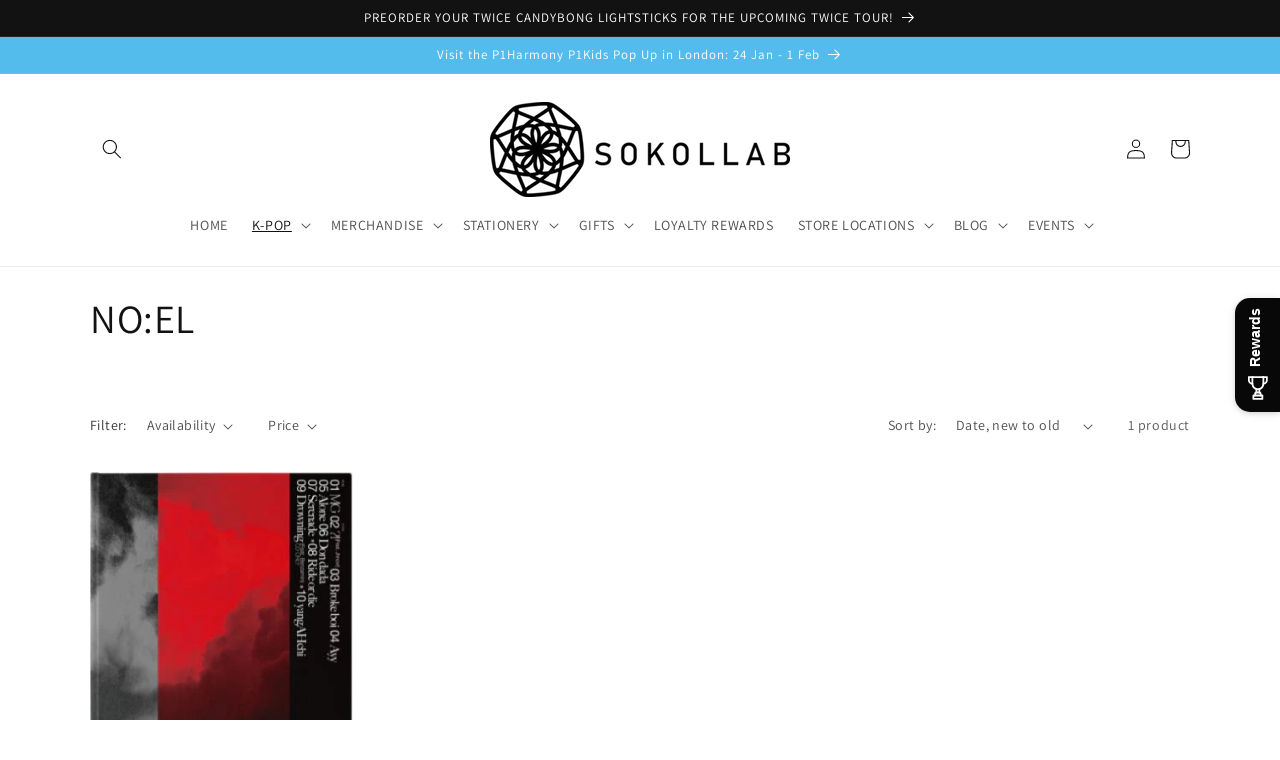

--- FILE ---
content_type: text/html; charset=utf-8
request_url: https://sokollab.co.uk/collections/no-el
body_size: 58506
content:
<!doctype html>
<html class="no-js" lang="en">
  <head>

    
    <meta charset="utf-8">
    <meta http-equiv="X-UA-Compatible" content="IE=edge">
    <meta name="viewport" content="width=device-width,initial-scale=1">
    <meta name="theme-color" content=""><link rel="preconnect" href="https://cdn.shopify.com" crossorigin><link rel="icon" type="image/png" href="//sokollab.co.uk/cdn/shop/files/SOKOLLAB_LOGO_WHEEL_09f613f6-b6db-4ee6-9fbd-201d7dc600dc.jpg?crop=center&height=32&v=1684715502&width=32"><link rel="preconnect" href="https://fonts.shopifycdn.com" crossorigin>

    


    <script src="//sokollab.co.uk/cdn/shop/t/10/assets/constants.js?v=95358004781563950421680192215" defer="defer"></script>
    <script src="//sokollab.co.uk/cdn/shop/t/10/assets/pubsub.js?v=2921868252632587581680192215" defer="defer"></script>
    <script src="//sokollab.co.uk/cdn/shop/t/10/assets/global.js?v=125025006618914036931730984013" defer="defer"></script>
    <script>window.performance && window.performance.mark && window.performance.mark('shopify.content_for_header.start');</script><meta name="google-site-verification" content="LDES-Kr_6F_7A0mzL0AgXXwiBLDFphYRbv8teVOs1JI">
<meta id="shopify-digital-wallet" name="shopify-digital-wallet" content="/26622642/digital_wallets/dialog">
<meta name="shopify-checkout-api-token" content="eeae775383bcebc29bf4bf95a5deaef6">
<meta id="in-context-paypal-metadata" data-shop-id="26622642" data-venmo-supported="false" data-environment="production" data-locale="en_US" data-paypal-v4="true" data-currency="GBP">
<link rel="alternate" type="application/atom+xml" title="Feed" href="/collections/no-el.atom" />
<link rel="alternate" type="application/json+oembed" href="https://sokollab.co.uk/collections/no-el.oembed">
<script async="async" src="/checkouts/internal/preloads.js?locale=en-GB"></script>
<link rel="preconnect" href="https://shop.app" crossorigin="anonymous">
<script async="async" src="https://shop.app/checkouts/internal/preloads.js?locale=en-GB&shop_id=26622642" crossorigin="anonymous"></script>
<script id="apple-pay-shop-capabilities" type="application/json">{"shopId":26622642,"countryCode":"GB","currencyCode":"GBP","merchantCapabilities":["supports3DS"],"merchantId":"gid:\/\/shopify\/Shop\/26622642","merchantName":"SOKOLLAB","requiredBillingContactFields":["postalAddress","email"],"requiredShippingContactFields":["postalAddress","email"],"shippingType":"shipping","supportedNetworks":["visa","maestro","masterCard","amex","discover","elo"],"total":{"type":"pending","label":"SOKOLLAB","amount":"1.00"},"shopifyPaymentsEnabled":true,"supportsSubscriptions":true}</script>
<script id="shopify-features" type="application/json">{"accessToken":"eeae775383bcebc29bf4bf95a5deaef6","betas":["rich-media-storefront-analytics"],"domain":"sokollab.co.uk","predictiveSearch":true,"shopId":26622642,"locale":"en"}</script>
<script>var Shopify = Shopify || {};
Shopify.shop = "areumya.myshopify.com";
Shopify.locale = "en";
Shopify.currency = {"active":"GBP","rate":"1.0"};
Shopify.country = "GB";
Shopify.theme = {"name":"Dawn","id":136689189115,"schema_name":"Dawn","schema_version":"9.0.0","theme_store_id":887,"role":"main"};
Shopify.theme.handle = "null";
Shopify.theme.style = {"id":null,"handle":null};
Shopify.cdnHost = "sokollab.co.uk/cdn";
Shopify.routes = Shopify.routes || {};
Shopify.routes.root = "/";</script>
<script type="module">!function(o){(o.Shopify=o.Shopify||{}).modules=!0}(window);</script>
<script>!function(o){function n(){var o=[];function n(){o.push(Array.prototype.slice.apply(arguments))}return n.q=o,n}var t=o.Shopify=o.Shopify||{};t.loadFeatures=n(),t.autoloadFeatures=n()}(window);</script>
<script>
  window.ShopifyPay = window.ShopifyPay || {};
  window.ShopifyPay.apiHost = "shop.app\/pay";
  window.ShopifyPay.redirectState = null;
</script>
<script id="shop-js-analytics" type="application/json">{"pageType":"collection"}</script>
<script defer="defer" async type="module" src="//sokollab.co.uk/cdn/shopifycloud/shop-js/modules/v2/client.init-shop-cart-sync_BT-GjEfc.en.esm.js"></script>
<script defer="defer" async type="module" src="//sokollab.co.uk/cdn/shopifycloud/shop-js/modules/v2/chunk.common_D58fp_Oc.esm.js"></script>
<script defer="defer" async type="module" src="//sokollab.co.uk/cdn/shopifycloud/shop-js/modules/v2/chunk.modal_xMitdFEc.esm.js"></script>
<script type="module">
  await import("//sokollab.co.uk/cdn/shopifycloud/shop-js/modules/v2/client.init-shop-cart-sync_BT-GjEfc.en.esm.js");
await import("//sokollab.co.uk/cdn/shopifycloud/shop-js/modules/v2/chunk.common_D58fp_Oc.esm.js");
await import("//sokollab.co.uk/cdn/shopifycloud/shop-js/modules/v2/chunk.modal_xMitdFEc.esm.js");

  window.Shopify.SignInWithShop?.initShopCartSync?.({"fedCMEnabled":true,"windoidEnabled":true});

</script>
<script>
  window.Shopify = window.Shopify || {};
  if (!window.Shopify.featureAssets) window.Shopify.featureAssets = {};
  window.Shopify.featureAssets['shop-js'] = {"shop-cart-sync":["modules/v2/client.shop-cart-sync_DZOKe7Ll.en.esm.js","modules/v2/chunk.common_D58fp_Oc.esm.js","modules/v2/chunk.modal_xMitdFEc.esm.js"],"init-fed-cm":["modules/v2/client.init-fed-cm_B6oLuCjv.en.esm.js","modules/v2/chunk.common_D58fp_Oc.esm.js","modules/v2/chunk.modal_xMitdFEc.esm.js"],"shop-cash-offers":["modules/v2/client.shop-cash-offers_D2sdYoxE.en.esm.js","modules/v2/chunk.common_D58fp_Oc.esm.js","modules/v2/chunk.modal_xMitdFEc.esm.js"],"shop-login-button":["modules/v2/client.shop-login-button_QeVjl5Y3.en.esm.js","modules/v2/chunk.common_D58fp_Oc.esm.js","modules/v2/chunk.modal_xMitdFEc.esm.js"],"pay-button":["modules/v2/client.pay-button_DXTOsIq6.en.esm.js","modules/v2/chunk.common_D58fp_Oc.esm.js","modules/v2/chunk.modal_xMitdFEc.esm.js"],"shop-button":["modules/v2/client.shop-button_DQZHx9pm.en.esm.js","modules/v2/chunk.common_D58fp_Oc.esm.js","modules/v2/chunk.modal_xMitdFEc.esm.js"],"avatar":["modules/v2/client.avatar_BTnouDA3.en.esm.js"],"init-windoid":["modules/v2/client.init-windoid_CR1B-cfM.en.esm.js","modules/v2/chunk.common_D58fp_Oc.esm.js","modules/v2/chunk.modal_xMitdFEc.esm.js"],"init-shop-for-new-customer-accounts":["modules/v2/client.init-shop-for-new-customer-accounts_C_vY_xzh.en.esm.js","modules/v2/client.shop-login-button_QeVjl5Y3.en.esm.js","modules/v2/chunk.common_D58fp_Oc.esm.js","modules/v2/chunk.modal_xMitdFEc.esm.js"],"init-shop-email-lookup-coordinator":["modules/v2/client.init-shop-email-lookup-coordinator_BI7n9ZSv.en.esm.js","modules/v2/chunk.common_D58fp_Oc.esm.js","modules/v2/chunk.modal_xMitdFEc.esm.js"],"init-shop-cart-sync":["modules/v2/client.init-shop-cart-sync_BT-GjEfc.en.esm.js","modules/v2/chunk.common_D58fp_Oc.esm.js","modules/v2/chunk.modal_xMitdFEc.esm.js"],"shop-toast-manager":["modules/v2/client.shop-toast-manager_DiYdP3xc.en.esm.js","modules/v2/chunk.common_D58fp_Oc.esm.js","modules/v2/chunk.modal_xMitdFEc.esm.js"],"init-customer-accounts":["modules/v2/client.init-customer-accounts_D9ZNqS-Q.en.esm.js","modules/v2/client.shop-login-button_QeVjl5Y3.en.esm.js","modules/v2/chunk.common_D58fp_Oc.esm.js","modules/v2/chunk.modal_xMitdFEc.esm.js"],"init-customer-accounts-sign-up":["modules/v2/client.init-customer-accounts-sign-up_iGw4briv.en.esm.js","modules/v2/client.shop-login-button_QeVjl5Y3.en.esm.js","modules/v2/chunk.common_D58fp_Oc.esm.js","modules/v2/chunk.modal_xMitdFEc.esm.js"],"shop-follow-button":["modules/v2/client.shop-follow-button_CqMgW2wH.en.esm.js","modules/v2/chunk.common_D58fp_Oc.esm.js","modules/v2/chunk.modal_xMitdFEc.esm.js"],"checkout-modal":["modules/v2/client.checkout-modal_xHeaAweL.en.esm.js","modules/v2/chunk.common_D58fp_Oc.esm.js","modules/v2/chunk.modal_xMitdFEc.esm.js"],"shop-login":["modules/v2/client.shop-login_D91U-Q7h.en.esm.js","modules/v2/chunk.common_D58fp_Oc.esm.js","modules/v2/chunk.modal_xMitdFEc.esm.js"],"lead-capture":["modules/v2/client.lead-capture_BJmE1dJe.en.esm.js","modules/v2/chunk.common_D58fp_Oc.esm.js","modules/v2/chunk.modal_xMitdFEc.esm.js"],"payment-terms":["modules/v2/client.payment-terms_Ci9AEqFq.en.esm.js","modules/v2/chunk.common_D58fp_Oc.esm.js","modules/v2/chunk.modal_xMitdFEc.esm.js"]};
</script>
<script>(function() {
  var isLoaded = false;
  function asyncLoad() {
    if (isLoaded) return;
    isLoaded = true;
    var urls = ["\/\/static.zotabox.com\/d\/f\/df5b8062c687c89ec848e7a1e0cbd3dc\/widgets.js?shop=areumya.myshopify.com","\/\/d1liekpayvooaz.cloudfront.net\/apps\/customizery\/customizery.js?shop=areumya.myshopify.com","https:\/\/api.ns8.com\/v1\/analytics\/script\/101619712?name=latestVisitors\u0026shop=areumya.myshopify.com","https:\/\/d1owz8ug8bf83z.cloudfront.net\/laundry-symbols\/\/js\/pdfgenerator.js?shop=areumya.myshopify.com","https:\/\/ecommplugins-scripts.trustpilot.com\/v2.1\/js\/header.min.js?settings=eyJrZXkiOiJCOFBzMjVuNDNMaEl4UjJuIiwicyI6InNrdSJ9\u0026shop=areumya.myshopify.com","https:\/\/ecommplugins-trustboxsettings.trustpilot.com\/areumya.myshopify.com.js?settings=1684716616413\u0026shop=areumya.myshopify.com","https:\/\/widget.trustpilot.com\/bootstrap\/v5\/tp.widget.sync.bootstrap.min.js?shop=areumya.myshopify.com","https:\/\/cdn.shopify.com\/s\/files\/1\/2662\/2642\/t\/10\/assets\/yoast-active-script.js?v=1684750445\u0026shop=areumya.myshopify.com","https:\/\/cdn.hextom.com\/js\/quickannouncementbar.js?shop=areumya.myshopify.com"];
    for (var i = 0; i < urls.length; i++) {
      var s = document.createElement('script');
      s.type = 'text/javascript';
      s.async = true;
      s.src = urls[i];
      var x = document.getElementsByTagName('script')[0];
      x.parentNode.insertBefore(s, x);
    }
  };
  if(window.attachEvent) {
    window.attachEvent('onload', asyncLoad);
  } else {
    window.addEventListener('load', asyncLoad, false);
  }
})();</script>
<script id="__st">var __st={"a":26622642,"offset":0,"reqid":"695d99d3-b785-4881-bfe8-21093e31eebb-1769071330","pageurl":"sokollab.co.uk\/collections\/no-el","u":"2d603ad306fd","p":"collection","rtyp":"collection","rid":269898252441};</script>
<script>window.ShopifyPaypalV4VisibilityTracking = true;</script>
<script id="captcha-bootstrap">!function(){'use strict';const t='contact',e='account',n='new_comment',o=[[t,t],['blogs',n],['comments',n],[t,'customer']],c=[[e,'customer_login'],[e,'guest_login'],[e,'recover_customer_password'],[e,'create_customer']],r=t=>t.map((([t,e])=>`form[action*='/${t}']:not([data-nocaptcha='true']) input[name='form_type'][value='${e}']`)).join(','),a=t=>()=>t?[...document.querySelectorAll(t)].map((t=>t.form)):[];function s(){const t=[...o],e=r(t);return a(e)}const i='password',u='form_key',d=['recaptcha-v3-token','g-recaptcha-response','h-captcha-response',i],f=()=>{try{return window.sessionStorage}catch{return}},m='__shopify_v',_=t=>t.elements[u];function p(t,e,n=!1){try{const o=window.sessionStorage,c=JSON.parse(o.getItem(e)),{data:r}=function(t){const{data:e,action:n}=t;return t[m]||n?{data:e,action:n}:{data:t,action:n}}(c);for(const[e,n]of Object.entries(r))t.elements[e]&&(t.elements[e].value=n);n&&o.removeItem(e)}catch(o){console.error('form repopulation failed',{error:o})}}const l='form_type',E='cptcha';function T(t){t.dataset[E]=!0}const w=window,h=w.document,L='Shopify',v='ce_forms',y='captcha';let A=!1;((t,e)=>{const n=(g='f06e6c50-85a8-45c8-87d0-21a2b65856fe',I='https://cdn.shopify.com/shopifycloud/storefront-forms-hcaptcha/ce_storefront_forms_captcha_hcaptcha.v1.5.2.iife.js',D={infoText:'Protected by hCaptcha',privacyText:'Privacy',termsText:'Terms'},(t,e,n)=>{const o=w[L][v],c=o.bindForm;if(c)return c(t,g,e,D).then(n);var r;o.q.push([[t,g,e,D],n]),r=I,A||(h.body.append(Object.assign(h.createElement('script'),{id:'captcha-provider',async:!0,src:r})),A=!0)});var g,I,D;w[L]=w[L]||{},w[L][v]=w[L][v]||{},w[L][v].q=[],w[L][y]=w[L][y]||{},w[L][y].protect=function(t,e){n(t,void 0,e),T(t)},Object.freeze(w[L][y]),function(t,e,n,w,h,L){const[v,y,A,g]=function(t,e,n){const i=e?o:[],u=t?c:[],d=[...i,...u],f=r(d),m=r(i),_=r(d.filter((([t,e])=>n.includes(e))));return[a(f),a(m),a(_),s()]}(w,h,L),I=t=>{const e=t.target;return e instanceof HTMLFormElement?e:e&&e.form},D=t=>v().includes(t);t.addEventListener('submit',(t=>{const e=I(t);if(!e)return;const n=D(e)&&!e.dataset.hcaptchaBound&&!e.dataset.recaptchaBound,o=_(e),c=g().includes(e)&&(!o||!o.value);(n||c)&&t.preventDefault(),c&&!n&&(function(t){try{if(!f())return;!function(t){const e=f();if(!e)return;const n=_(t);if(!n)return;const o=n.value;o&&e.removeItem(o)}(t);const e=Array.from(Array(32),(()=>Math.random().toString(36)[2])).join('');!function(t,e){_(t)||t.append(Object.assign(document.createElement('input'),{type:'hidden',name:u})),t.elements[u].value=e}(t,e),function(t,e){const n=f();if(!n)return;const o=[...t.querySelectorAll(`input[type='${i}']`)].map((({name:t})=>t)),c=[...d,...o],r={};for(const[a,s]of new FormData(t).entries())c.includes(a)||(r[a]=s);n.setItem(e,JSON.stringify({[m]:1,action:t.action,data:r}))}(t,e)}catch(e){console.error('failed to persist form',e)}}(e),e.submit())}));const S=(t,e)=>{t&&!t.dataset[E]&&(n(t,e.some((e=>e===t))),T(t))};for(const o of['focusin','change'])t.addEventListener(o,(t=>{const e=I(t);D(e)&&S(e,y())}));const B=e.get('form_key'),M=e.get(l),P=B&&M;t.addEventListener('DOMContentLoaded',(()=>{const t=y();if(P)for(const e of t)e.elements[l].value===M&&p(e,B);[...new Set([...A(),...v().filter((t=>'true'===t.dataset.shopifyCaptcha))])].forEach((e=>S(e,t)))}))}(h,new URLSearchParams(w.location.search),n,t,e,['guest_login'])})(!0,!0)}();</script>
<script integrity="sha256-4kQ18oKyAcykRKYeNunJcIwy7WH5gtpwJnB7kiuLZ1E=" data-source-attribution="shopify.loadfeatures" defer="defer" src="//sokollab.co.uk/cdn/shopifycloud/storefront/assets/storefront/load_feature-a0a9edcb.js" crossorigin="anonymous"></script>
<script crossorigin="anonymous" defer="defer" src="//sokollab.co.uk/cdn/shopifycloud/storefront/assets/shopify_pay/storefront-65b4c6d7.js?v=20250812"></script>
<script data-source-attribution="shopify.dynamic_checkout.dynamic.init">var Shopify=Shopify||{};Shopify.PaymentButton=Shopify.PaymentButton||{isStorefrontPortableWallets:!0,init:function(){window.Shopify.PaymentButton.init=function(){};var t=document.createElement("script");t.src="https://sokollab.co.uk/cdn/shopifycloud/portable-wallets/latest/portable-wallets.en.js",t.type="module",document.head.appendChild(t)}};
</script>
<script data-source-attribution="shopify.dynamic_checkout.buyer_consent">
  function portableWalletsHideBuyerConsent(e){var t=document.getElementById("shopify-buyer-consent"),n=document.getElementById("shopify-subscription-policy-button");t&&n&&(t.classList.add("hidden"),t.setAttribute("aria-hidden","true"),n.removeEventListener("click",e))}function portableWalletsShowBuyerConsent(e){var t=document.getElementById("shopify-buyer-consent"),n=document.getElementById("shopify-subscription-policy-button");t&&n&&(t.classList.remove("hidden"),t.removeAttribute("aria-hidden"),n.addEventListener("click",e))}window.Shopify?.PaymentButton&&(window.Shopify.PaymentButton.hideBuyerConsent=portableWalletsHideBuyerConsent,window.Shopify.PaymentButton.showBuyerConsent=portableWalletsShowBuyerConsent);
</script>
<script data-source-attribution="shopify.dynamic_checkout.cart.bootstrap">document.addEventListener("DOMContentLoaded",(function(){function t(){return document.querySelector("shopify-accelerated-checkout-cart, shopify-accelerated-checkout")}if(t())Shopify.PaymentButton.init();else{new MutationObserver((function(e,n){t()&&(Shopify.PaymentButton.init(),n.disconnect())})).observe(document.body,{childList:!0,subtree:!0})}}));
</script>
<script id='scb4127' type='text/javascript' async='' src='https://sokollab.co.uk/cdn/shopifycloud/privacy-banner/storefront-banner.js'></script><link id="shopify-accelerated-checkout-styles" rel="stylesheet" media="screen" href="https://sokollab.co.uk/cdn/shopifycloud/portable-wallets/latest/accelerated-checkout-backwards-compat.css" crossorigin="anonymous">
<style id="shopify-accelerated-checkout-cart">
        #shopify-buyer-consent {
  margin-top: 1em;
  display: inline-block;
  width: 100%;
}

#shopify-buyer-consent.hidden {
  display: none;
}

#shopify-subscription-policy-button {
  background: none;
  border: none;
  padding: 0;
  text-decoration: underline;
  font-size: inherit;
  cursor: pointer;
}

#shopify-subscription-policy-button::before {
  box-shadow: none;
}

      </style>
<script id="sections-script" data-sections="header" defer="defer" src="//sokollab.co.uk/cdn/shop/t/10/compiled_assets/scripts.js?v=7433"></script>
<script>window.performance && window.performance.mark && window.performance.mark('shopify.content_for_header.end');</script>


    <style data-shopify>
      @font-face {
  font-family: Assistant;
  font-weight: 400;
  font-style: normal;
  font-display: swap;
  src: url("//sokollab.co.uk/cdn/fonts/assistant/assistant_n4.9120912a469cad1cc292572851508ca49d12e768.woff2") format("woff2"),
       url("//sokollab.co.uk/cdn/fonts/assistant/assistant_n4.6e9875ce64e0fefcd3f4446b7ec9036b3ddd2985.woff") format("woff");
}

      @font-face {
  font-family: Assistant;
  font-weight: 700;
  font-style: normal;
  font-display: swap;
  src: url("//sokollab.co.uk/cdn/fonts/assistant/assistant_n7.bf44452348ec8b8efa3aa3068825305886b1c83c.woff2") format("woff2"),
       url("//sokollab.co.uk/cdn/fonts/assistant/assistant_n7.0c887fee83f6b3bda822f1150b912c72da0f7b64.woff") format("woff");
}

      
      
      @font-face {
  font-family: Assistant;
  font-weight: 400;
  font-style: normal;
  font-display: swap;
  src: url("//sokollab.co.uk/cdn/fonts/assistant/assistant_n4.9120912a469cad1cc292572851508ca49d12e768.woff2") format("woff2"),
       url("//sokollab.co.uk/cdn/fonts/assistant/assistant_n4.6e9875ce64e0fefcd3f4446b7ec9036b3ddd2985.woff") format("woff");
}


      :root {
        --font-body-family: Assistant, sans-serif;
        --font-body-style: normal;
        --font-body-weight: 400;
        --font-body-weight-bold: 700;

        --font-heading-family: Assistant, sans-serif;
        --font-heading-style: normal;
        --font-heading-weight: 400;

        --font-body-scale: 1.0;
        --font-heading-scale: 1.0;

        --color-base-text: 18, 18, 18;
        --color-shadow: 18, 18, 18;
        --color-base-background-1: 255, 255, 255;
        --color-base-background-2: 243, 243, 243;
        --color-base-solid-button-labels: 255, 255, 255;
        --color-base-outline-button-labels: 18, 18, 18;
        --color-base-accent-1: 18, 18, 18;
        --color-base-accent-2: 83, 188, 236;
        --payment-terms-background-color: #ffffff;

        --gradient-base-background-1: #ffffff;
        --gradient-base-background-2: #f3f3f3;
        --gradient-base-accent-1: #121212;
        --gradient-base-accent-2: #53bcec;

        --media-padding: px;
        --media-border-opacity: 0.05;
        --media-border-width: 1px;
        --media-radius: 0px;
        --media-shadow-opacity: 0.0;
        --media-shadow-horizontal-offset: 0px;
        --media-shadow-vertical-offset: 4px;
        --media-shadow-blur-radius: 5px;
        --media-shadow-visible: 0;

        --page-width: 120rem;
        --page-width-margin: 0rem;

        --product-card-image-padding: 0.0rem;
        --product-card-corner-radius: 0.0rem;
        --product-card-text-alignment: left;
        --product-card-border-width: 0.0rem;
        --product-card-border-opacity: 0.1;
        --product-card-shadow-opacity: 0.0;
        --product-card-shadow-visible: 0;
        --product-card-shadow-horizontal-offset: 0.0rem;
        --product-card-shadow-vertical-offset: 0.4rem;
        --product-card-shadow-blur-radius: 0.5rem;

        --collection-card-image-padding: 0.0rem;
        --collection-card-corner-radius: 0.0rem;
        --collection-card-text-alignment: left;
        --collection-card-border-width: 0.0rem;
        --collection-card-border-opacity: 0.1;
        --collection-card-shadow-opacity: 0.0;
        --collection-card-shadow-visible: 0;
        --collection-card-shadow-horizontal-offset: 0.0rem;
        --collection-card-shadow-vertical-offset: 0.4rem;
        --collection-card-shadow-blur-radius: 0.5rem;

        --blog-card-image-padding: 0.0rem;
        --blog-card-corner-radius: 0.0rem;
        --blog-card-text-alignment: left;
        --blog-card-border-width: 0.0rem;
        --blog-card-border-opacity: 0.1;
        --blog-card-shadow-opacity: 0.0;
        --blog-card-shadow-visible: 0;
        --blog-card-shadow-horizontal-offset: 0.0rem;
        --blog-card-shadow-vertical-offset: 0.4rem;
        --blog-card-shadow-blur-radius: 0.5rem;

        --badge-corner-radius: 4.0rem;

        --popup-border-width: 1px;
        --popup-border-opacity: 0.1;
        --popup-corner-radius: 0px;
        --popup-shadow-opacity: 0.0;
        --popup-shadow-horizontal-offset: 0px;
        --popup-shadow-vertical-offset: 4px;
        --popup-shadow-blur-radius: 5px;

        --drawer-border-width: 1px;
        --drawer-border-opacity: 0.1;
        --drawer-shadow-opacity: 0.0;
        --drawer-shadow-horizontal-offset: 0px;
        --drawer-shadow-vertical-offset: 4px;
        --drawer-shadow-blur-radius: 5px;

        --spacing-sections-desktop: 0px;
        --spacing-sections-mobile: 0px;

        --grid-desktop-vertical-spacing: 8px;
        --grid-desktop-horizontal-spacing: 8px;
        --grid-mobile-vertical-spacing: 4px;
        --grid-mobile-horizontal-spacing: 4px;

        --text-boxes-border-opacity: 0.1;
        --text-boxes-border-width: 0px;
        --text-boxes-radius: 0px;
        --text-boxes-shadow-opacity: 0.0;
        --text-boxes-shadow-visible: 0;
        --text-boxes-shadow-horizontal-offset: 0px;
        --text-boxes-shadow-vertical-offset: 4px;
        --text-boxes-shadow-blur-radius: 5px;

        --buttons-radius: 0px;
        --buttons-radius-outset: 0px;
        --buttons-border-width: 1px;
        --buttons-border-opacity: 1.0;
        --buttons-shadow-opacity: 0.0;
        --buttons-shadow-visible: 0;
        --buttons-shadow-horizontal-offset: 0px;
        --buttons-shadow-vertical-offset: 4px;
        --buttons-shadow-blur-radius: 5px;
        --buttons-border-offset: 0px;

        --inputs-radius: 0px;
        --inputs-border-width: 1px;
        --inputs-border-opacity: 0.55;
        --inputs-shadow-opacity: 0.0;
        --inputs-shadow-horizontal-offset: 0px;
        --inputs-margin-offset: 0px;
        --inputs-shadow-vertical-offset: 4px;
        --inputs-shadow-blur-radius: 5px;
        --inputs-radius-outset: 0px;

        --variant-pills-radius: 40px;
        --variant-pills-border-width: 1px;
        --variant-pills-border-opacity: 0.55;
        --variant-pills-shadow-opacity: 0.0;
        --variant-pills-shadow-horizontal-offset: 0px;
        --variant-pills-shadow-vertical-offset: 4px;
        --variant-pills-shadow-blur-radius: 5px;
      }

      *,
      *::before,
      *::after {
        box-sizing: inherit;
      }

      html {
        box-sizing: border-box;
        font-size: calc(var(--font-body-scale) * 62.5%);
        height: 100%;
      }

      body {
        display: grid;
        grid-template-rows: auto auto 1fr auto;
        grid-template-columns: 100%;
        min-height: 100%;
        margin: 0;
        font-size: 1.5rem;
        letter-spacing: 0.06rem;
        line-height: calc(1 + 0.8 / var(--font-body-scale));
        font-family: var(--font-body-family);
        font-style: var(--font-body-style);
        font-weight: var(--font-body-weight);
      }

      @media screen and (min-width: 750px) {
        body {
          font-size: 1.6rem;
        }
      }
    </style>

    <link href="//sokollab.co.uk/cdn/shop/t/10/assets/base.css?v=70749313771659391891732819143" rel="stylesheet" type="text/css" media="all" />
<link rel="preload" as="font" href="//sokollab.co.uk/cdn/fonts/assistant/assistant_n4.9120912a469cad1cc292572851508ca49d12e768.woff2" type="font/woff2" crossorigin><link rel="preload" as="font" href="//sokollab.co.uk/cdn/fonts/assistant/assistant_n4.9120912a469cad1cc292572851508ca49d12e768.woff2" type="font/woff2" crossorigin><link rel="stylesheet" href="//sokollab.co.uk/cdn/shop/t/10/assets/component-predictive-search.css?v=85913294783299393391680192215" media="print" onload="this.media='all'"><script>document.documentElement.className = document.documentElement.className.replace('no-js', 'js');
    if (Shopify.designMode) {
      document.documentElement.classList.add('shopify-design-mode');
    }
    </script>

    

    

    
  <!-- BEGIN app block: shopify://apps/kor-order-limit-quantity/blocks/app-embed/143c1e59-4c01-4de6-ad3e-90b86ada592d -->


<!-- BEGIN app snippet: mc-checkout --><script type="text/javascript">
  
  const mcLimitKORData1 = {"priority":{"default_priority":["VARIANT_LIMIT","PRODUCT_LIMIT","COLLECTION_MIN_MAX","TAG_LIMIT","GLOBAL_LIMIT"],"cart_amount":["CART_LIMIT","AMOUNT_LIMIT","TAGS_AMOUNT_LIMIT","TOTAL_WEIGHT"]},"config":{"override_amount":null},"messages":{"upper_limit_msg":"You can Purchase Max \u003cstrong\u003e{%-limit-%} \u003c\/strong\u003eQty of \u003cstrong\u003e{%-product_title-%}\u003c\/strong\u003e","lower_limit_msg":"You Need to Purchase at least \u003cstrong\u003e{%-limit-%} \u003c\/strong\u003e Qty of \u003cstrong\u003e{%-product_title-%}\u003c\/strong\u003e.","increment_limit_msg":"You can buy  \u003cstrong\u003e{%-product_title-%}\u003c\/strong\u003e in multiples of \u003cstrong\u003e{%-limit-%}\u003c\/strong\u003e.","lifetime_limit_msg":"You can purchase max \u003cstrong\u003e {%-limit-%} \u003c\/strong\u003e of \u003cstrong\u003e {%-product_title-%} \u003c\/strong\u003e in lifetime"},"global":{"info":null},"products":{"info":{"15114823696765":{"purchase_limit":1,"min_purchase_limit":1,"increment_qty":null,"life_time_limit":null},"15195800961405":{"purchase_limit":4,"min_purchase_limit":1,"increment_qty":null,"life_time_limit":4},"15195832123773":{"purchase_limit":4,"min_purchase_limit":1,"increment_qty":null,"life_time_limit":4}}},"collectionsProducts":{"info":[]},"variants":{"info":{"55923625951613":{"purchase_limit":1,"lower_limit":1,"increment_qty":null,"life_time_limit":1},"55923625984381":{"purchase_limit":1,"lower_limit":1,"increment_qty":null,"life_time_limit":1},"55923626017149":{"purchase_limit":1,"lower_limit":1,"increment_qty":null,"life_time_limit":1},"55923626049917":{"purchase_limit":1,"lower_limit":1,"increment_qty":null,"life_time_limit":1},"55923626082685":{"purchase_limit":1,"lower_limit":1,"increment_qty":null,"life_time_limit":1},"55923626115453":{"purchase_limit":1,"lower_limit":1,"increment_qty":null,"life_time_limit":1},"55923626148221":{"purchase_limit":1,"lower_limit":1,"increment_qty":null,"life_time_limit":1},"55923626180989":{"purchase_limit":1,"lower_limit":1,"increment_qty":null,"life_time_limit":1}}},"cart":{"info":null},"amount":{"info":{"min_amount":null,"max_amount":null,"price_format":null,"is_add_discount":1,"min_amount_message":null,"max_amount_message":null}},"weight":{"info":null,"message":null}};
  
  
  const mcLimitKORData2 = {"locale_messages":{"default":{"general_min_message":"You Need to Purchase at least \u003cstrong\u003e{%-limit-%} \u003c\/strong\u003e Qty of \u003cstrong\u003e{%-product_title-%}\u003c\/strong\u003e.","general_max_message":"You can Purchase Max \u003cstrong\u003e{%-limit-%} \u003c\/strong\u003eQty of \u003cstrong\u003e{%-product_title-%}\u003c\/strong\u003e","general_multiply_message":"You can buy  \u003cstrong\u003e{%-product_title-%}\u003c\/strong\u003e in multiples of \u003cstrong\u003e{%-limit-%}\u003c\/strong\u003e.","order_amt_tag_min_message":"","order_amt_tag_max_message":"","general_lifetime_message":"You can purchase max \u003cstrong\u003e {%-limit-%} \u003c\/strong\u003e of \u003cstrong\u003e {%-product_title-%} \u003c\/strong\u003e in lifetime","cart_min_message":" ","cart_max_message":"","order_amt_min_message":"","order_amt_max_message":"","weight_min_message":"","weight_max_message":""}},"collections":{"info":{"667117224317":{"purchase_limit":1,"min_purchase_limit":0,"life_time_limit":1}}},"tags":[],"modelDesign":"\u003cstyle\u003e.modal-content-custom{background-color: #fefefe;\n            border: 1px solid #888;\n            color: #000000;\n            font-size: 15px;}\u003c\/style\u003e"};
  
  const mcLimitKORData = { ...mcLimitKORData1, ...mcLimitKORData2 };
  
  const mcKorAppSettings = {"plan":2,"pPage":[]};
  
  // For add to cart button Click
  var template = "collection";
  function jqueryCode() {
    if (template == 'product') {
      document.addEventListener('DOMContentLoaded', () => {
        $('button[name="add"], .btn-addtocart, .buy-buttons__buttons [data-component="button-action"], .add-to-cart, button[data-action="add-to-cart"], button[type="submit"][data-add-to-cart-text]').click(function (e, options) {
          options = options || {};
          if (!options.eventTrigger) {
            e.preventDefault();
            if (addToCartEventStopPropogation.includes(Shopify.shop)) {
              e.stopImmediatePropagation();
            }
            CheckOnAddToCart().then(function (res) {
              if (res.msg != '') {
                showMessage(res.msg);
              } else {
                if (Shopify.shop == "urbanbaristas.myshopify.com") {
                  $('form[action^="/cart/add"]').submit();
                } else {
                  $(e.target).trigger("click", { eventTrigger: true });
                } updateNumberOfProductLimit(res.qty);
              }
            });
          }
        });
        if (typeof mcKorAppSettings != "undefined" && (mcKorAppSettings?.pPage?.addToCart && mcKorAppSettings?.pPage?.addToCart != "")) {
          $(mcKorAppSettings?.pPage?.addToCart).click(function (e, options) {
            options = options || {};
            if (!options.eventTrigger) {
              e.preventDefault();
              if (addToCartEventStopPropogation.includes(Shopify.shop)) {
                e.stopImmediatePropagation();
              }
              CheckOnAddToCart().then(function (res) {
                if (res.msg != '') {
                  showMessage(res.msg);
                } else {
                  $(e.target).trigger("click", { eventTrigger: true });
                  updateNumberOfProductLimit(res.qty);
                }
              });
            }
          });
        }
      });
    }
  }

  function CheckOnAddToCart() {
    return new Promise(function (resolve) {
      jQuery.getJSON("/cart.js", function (cartItems) {

        var res = window.mcproductresponse.data;
        var msg = '';
        var globalMsg = '';
        let variantMsg = "";
        var collectionMsg = '';
        var tagMsg = '';
        var is_global_limit = false,
          is_product_limit = false,
          is_number_collection_limit = false,
          is_tag_limit = false,
          is_variant_limit = false;
        var productMsg = '';
        //var productData = $('form[action^="/cart/add"], form[action$="/cart/add"]').serializeArray();
        var productId = product_id,
          variantId = '',
          qty = '',
          variantqty = '',
          collectionqty = '';

        var productData = $('form[action^="/cart/add"], form[action$="/cart/add"]').serializeArray();
        if (mcKorAppSettings?.pPage?.fmSelecotor) {
          productData = $(mcKorAppSettings?.pPage?.fmSelecotor).serializeArray();
        }

        // get variant id
        const queryString = window.location.search;
        const urlParams = new URLSearchParams(queryString);
        const variant_id = urlParams.get('variant');

        productData.map((product) => {
          if (product.name == 'quantity') {
            qty = variantqty = collectionqty = parseInt(product.value, 10);
          } else if (product.name == 'id') {
            variantId = product.value;
          }
        })

        cartItems.items.map((item) => {
          if (productId == item.product_id) {
            qty = parseInt(item.quantity, 10) + qty;
          }
          if (variantId == item.id) {
            variantqty = parseInt(item.quantity, 10) + variantqty;
          }
        })

        if (res?.tag?.info) {
          var tagMaxQty = res.tag.info.max_limit;
          var tagMinQty = res.tag.info.min_limit;
          if (tagMinQty != 0 && tagMinQty && tagMaxQty != 0 && tagMaxQty) {
            is_tag_limit = true;
            if (qty > tagMaxQty) {
              tagMsg = res.tag.message.upper_limit_msg;
            } else if (qty < tagMinQty) {
              tagMsg = res.tag.message.lower_limit_msg;
            }
          }
        }

        if (res?.number_of_product_limit?.length > 0) {
          is_number_collection_limit = true;
          res.number_of_product_limit.map(collection => {
            if (collectionqty > collection.remaining_max_qty) {
              collectionMsg = collection.max_msg;
            }
          })
        }


        if (variantId && res?.variants?.length > 0) {
          res.variants.forEach((variant) => {
            if (variant.info.id == variantId) {
              let min_qty = variant.info.lower_limit;
              let max_qty = variant.info.purchase_limit;
              if (max_qty != null && max_qty != 0 && max_qty && min_qty != null && min_qty != 0 && min_qty) {
                is_variant_limit = true;
                if (variantqty > max_qty) {
                  variantMsg = variant.message.upper_limit_msg;
                } else if (variantqty < min_qty) {
                  variantMsg = variant.message.lower_limit_msg;
                }
              }
            }
          });
        }

        if (res?.product?.info) {
          var maxQty = res.product.info.purchase_limit;
          var minQty = res.product.info.min_purchase_limit;
          // var lifetimeQty = res.product.info.life_time_limit || 0;

          var lifetimeQty = res.product.info?.remainingQty;
          var remainingQty = res.product.info?.remainingQty;

          if (minQty != 0 && minQty && maxQty != 0 && maxQty) {
            is_product_limit = true;
            if (lifetimeQty != null && lifetimeQty != undefined && qty > remainingQty) {
              productMsg = res.product.message.lifetime_limit_msg;
            } else if (qty > maxQty) {
              productMsg = res.product.message.upper_limit_msg;
            } else if (qty < minQty) {
              productMsg = res.product.message.lower_limit_msg;
            }
          }
        }

        if (res?.global?.info && Object.keys(res.global.message).length > 0) {
          var globalMaxQty = res.global.info.global_limit;
          var globalMinQty = res.global.info.min_global_limit;

          if (globalMaxQty != null && globalMinQty != null) {
            is_global_limit = true;
            if (qty > globalMaxQty) {
              globalMsg = res.global.message.upper_limit_msg;
            } else if (qty < globalMinQty) {
              globalMsg = res.global.message.lower_limit_msg;
            }
          }
        }

        if (res?.priority) {
          for (const [key, value] of Object.entries(res.priority)) {
            if ((value == "COLLECTION_MIN_MAX" || value == "PRODUCT_LIMIT") && is_product_limit) {
              msg = productMsg;
              break;
            }
            if (value == "VARIANT_LIMIT" && is_variant_limit) {
              msg = variantMsg;
              break;
            }
            if (value == "GLOBAL_LIMIT" && is_global_limit) {
              msg = globalMsg;
              break;
            }
            if (value == "TAG_LIMIT" && is_tag_limit) {
              msg = tagMsg;
              break;
            }
          }
        }

        if (is_number_collection_limit) {
          if (msg) {
            msg += "<br>" + collectionMsg;
          } else {
            msg = collectionMsg;
          }
        }

        var response = {
          msg: msg,
          qty: collectionqty
        }
        resolve(response);
      });
    })
  }

  function updateNumberOfProductLimit(qty) {
    qty = parseInt(qty, 10);
    var res = window.mcproductresponse.data;
    if (res?.number_of_product_limit.length > 0) {
      res?.number_of_product_limit.map(collection => {
        collection.remaining_max_qty = parseInt(collection.remaining_max_qty - qty, 10);
      })
    }
    window.mcproductresponse.data = res;
  }
</script><!-- END app snippet --><!-- BEGIN app snippet: mc-product --><script>
  function mcKorGetDateRangeFromLifeSpan(ctx) {
    const now = new Date();

    // Helpers scoped inside
    function startOfDay(date) {
      return new Date(date.getFullYear(), date.getMonth(), date.getDate());
    }

    function endOfDay(date) {
      return new Date(date.getFullYear(), date.getMonth(), date.getDate(), 23, 59, 59, 999);
    }

    function startOfWeek(date) {
      const d = new Date(date);
      const day = d.getDay();
      const diff = d.getDate() - day + (day === 0 ? -6 : 1); // Monday as start
      return startOfDay(new Date(d.setDate(diff)));
    }

    function endOfWeek(date) {
      const start = startOfWeek(date);
      return endOfDay(new Date(start.getFullYear(), start.getMonth(), start.getDate() + 6));
    }

    function startOfMonth(date) {
      return new Date(date.getFullYear(), date.getMonth(), 1);
    }

    function endOfMonth(date) {
      return new Date(date.getFullYear(), date.getMonth() + 1, 0, 23, 59, 59, 999);
    }

    function startOfYear(date) {
      return new Date(date.getFullYear(), 0, 1);
    }

    function endOfYear(date) {
      return new Date(date.getFullYear(), 11, 31, 23, 59, 59, 999);
    }

    // Main logic
    if (ctx.life_span_type === 2) {
      const startDate = startOfDay(new Date(now.getFullYear(), now.getMonth(), now.getDate() - ctx.life_span_days));
      const endDate = endOfDay(now);
      return [startDate, endDate];
    }

    if (ctx.life_span_type === 4) {
      const startDate = endOfDay(new Date(ctx.start_date));
      const endDate = startOfDay(new Date(ctx.end_date));
      const currentDate = now;

      if (currentDate < startDate || currentDate > endDate) {
        return [null, null];
      }

      return [startDate, endDate];
    }

    if (ctx.life_span_type === 5) {
      const intervalSetting = ctx.user_interval;
      if (!intervalSetting) return [null, null];

      const interval = intervalSetting.interval;

      if (interval === "day") {
        return [startOfDay(now), endOfDay(now)];
      }

      if (interval === "week") {
        return [startOfWeek(now), endOfWeek(now)];
      }

      if (interval === "month") {
        return [startOfMonth(now), endOfMonth(now)];
      }

      if (interval === "year") {
        return [startOfYear(now), endOfYear(now)];
      }

      if (["10", "20", "30", "custom"].includes(interval)) {
        let days = 1;
        let start = new Date();

        if (intervalSetting.date) {
          start = new Date(intervalSetting.date);
        }

        if (["10", "20", "30"].includes(interval)) {
          days = parseInt(interval, 10);
        } else if (interval === "custom") {
          days = parseInt(intervalSetting.custom_days || 1, 10);
        }

        const now = new Date();
        if (now < start) return [null, null];

        const diffDays = Math.floor((now - start) / (1000 * 60 * 60 * 24));
        const multiplier = Math.floor(diffDays / days);

        if (multiplier >= 1) {
          start.setDate(start.getDate() + multiplier * days);
        }

        const end = new Date(start);
        end.setDate(start.getDate() + days);

        return [startOfDay(start), endOfDay(end)];
      }
    }

    return [null, null];
  }

  function mcKorAnalyzeOrdersByDateRange(orders, startDate, endDate) {
        let total_order_amount = 0;
        let order_product_data = {};
        let order_variant_data = {};

        orders.forEach(order => {
            const orderDate = new Date(order.created_at);
            if (startDate && endDate && orderDate >= startDate && orderDate <= endDate) {
            total_order_amount += order.total_price;

            order.line_items.forEach(item => {
                // Count product quantity
                if (!order_product_data[item.product_id]) {
                    order_product_data[item.product_id] = 0;
                }
                order_product_data[item.product_id] += item.quantity;

                // Count variant quantity
                if (!order_variant_data[item.variant_id]) {
                    order_variant_data[item.variant_id] = 0;
                }
                order_variant_data[item.variant_id] += item.quantity;
            });
            }
        });

        return {
            total_order_amount,
            order_product_data,
            order_variant_data
        };
  }
</script>


<!-- END app snippet --><!-- BEGIN app snippet: mc-limit --><script>
    if (typeof jQuery == 'undefined') {
        var headTag = document.getElementsByTagName("head")[0];
        var jqTag = document.createElement('script');
        jqTag.type = 'text/javascript';
        jqTag.src = 'https://ajax.googleapis.com/ajax/libs/jquery/3.4.1/jquery.min.js';
        jqTag.defer = 'defer';
        headTag.appendChild(jqTag);
    }
</script>
<script src="https://magecomp.us/js/LimitQtyHelper.js" defer></script>

<div>
    
    <style>
        .close-custom {
            color: #aaa;
            float: right;
            font-size: 28px;
            font-weight: 700;
            margin-right: 4px;
            margin-top: -3px;
            position: absolute;
            top: 0;
            right: 0;
        }
    </style>

    

    <style>
        /*.d-none {
            display: none !important;
        }*/

        .modal-custom {
            display: none;
            position: fixed;
            z-index: 10000;
            left: 0;
            top: 0;
            width: 100%;
            height: 100%;
            overflow: auto;
            background-color: #000;
            background-color: rgba(0, 0, 0, .4)
        }


        .modal-content-custom {
            background-color: #fefefe;
            margin: 15% auto;
            padding: 25px;
            border: 1px solid #888;
            width: fit-content;
            position: relative;
        }


        .close-custom:focus,
        .close-custom:hover {
            color: #000;
            text-decoration: none;
            cursor: pointer
        }

        #mc-loader {
            display: none;
            position: fixed;
            left: 50%;
            top: 50%;
            z-index: 10000;
            width: 150px;
            height: 150px;
            margin: -75px 0 0 -75px;
            border: 16px solid #f3f3f3;
            border-radius: 50%;
            border-top: 16px solid #3498db;
            width: 120px;
            height: 120px;
            -webkit-animation: spin 2s linear infinite;
            animation: spin 2s linear infinite
        }

        @-webkit-keyframes spin {
            0% {
                -webkit-transform: rotate(0)
            }

            100% {
                -webkit-transform: rotate(360deg)
            }
        }

        @keyframes spin {
            0% {
                transform: rotate(0)
            }

            100% {
                transform: rotate(360deg)
            }
        }

        .animate-bottom {
            position: relative;
            -webkit-animation-name: animatebottom;
            -webkit-animation-duration: 1s;
            animation-name: animatebottom;
            animation-duration: 1s
        }

        @-webkit-keyframes animatebottom {
            from {
                bottom: -100px;
                opacity: 0
            }

            to {
                bottom: 0;
                opacity: 1
            }
        }

        @keyframes animatebottom {
            from {
                bottom: -100px;
                opacity: 0
            }

            to {
                bottom: 0;
                opacity: 1
            }
        }

        @media only screen and (max-width: 768px) {
            .modal-content-custom {
                margin-top: 70%;
            }
        }

        #purchase_limit_messages ul {
            list-style: none !important;
        }

        .mc-disabled {
            pointer-events: none;
            opacity: 0.5;
        }
    </style>
    <div id="modelDesignId"></div>
    <div id="mc-loader"></div>
    <div id="myModal" class="modal-custom">
        <div class="modal-content-custom">
            <div id="purchase_limit_messages"></div><span class="close-custom">&times;</span>
        </div>
    </div>
    <script type="text/javascript">

        var template = "collection";
        var customer_id = "";
        var product_id = "";
        var shopName = "areumya.myshopify.com";
        var defaultvariantId = ""; //get default variant id when page load
        window.mcproductresponse = {};

        function cartSubmitAndCheckout(formElement) {
            var params = formElement.serializeArray();
            $.ajax({
                url: "/cart",
                type: "post",
                data: params,
                success: function (res) {
                    //window.location.replace('/checkout');
                    
            window.location.replace('/checkout');
            
        },
        error: function (err) {
            console.error(err.responseText);
        }
            });
        }

        function checkLimitOne(e, click = false, trigger = null) {
            e.customer_id = customer_id;
            e.config = {
                locale: Shopify?.locale,
                currency: Shopify?.currency,
                country: Shopify?.country,
            };

            $.ajax({
                type: "POST",
                url: "/a/cart-update",
                dataType: "json",
                data: e,
                success: function (e) {
                    console.log("e...");
                    console.log(e);
                    if (1 == e.error) {
                        var t = "<ul>";
                        $.each(e.messages, function (e, n) {
                            t += "<li>" + n + "</li>"
                        }), t += "</ul>", $("#purchase_limit_messages").html(t), document.getElementById("myModal").style.display = "block"
                        $(".additional-checkout-buttons, .additional_checkout_buttons, .dynamic-checkout__content").addClass("mc-disabled");
                    } else if (click) {
                        //window.location.replace('/checkout');
                        
            window.location.replace('/checkout');
        
                    }
                    else {
            // $(".additional-checkout-buttons").removeClass("mc-disabled");
            $(".additional-checkout-buttons,.additional_checkout_buttons, .dynamic-checkout__content").removeClass("mc-disabled");
        }
        document.getElementById("mc-loader").style.display = "none"
                }
            });
        }

        function myJQueryCode() {
            jqueryCode();
            if (template == 'login') {
                $(document).ready(function () {
                    $("input[name='checkout_url']").attr('value', '/cart');
                });
            }

            var modal = document.getElementById("myModal"),
                span = document.getElementsByClassName("close-custom")[0];

            function checkLimit(e, click = false) {

                e.customer_id = customer_id;
                e.config = {
                    locale: Shopify?.locale,
                    currency: Shopify?.currency,
                    country: Shopify?.country,
                };

                $.ajax({
                    type: "POST",
                    url: "/a/cart-update",
                    dataType: "json",
                    data: e,
                    success: function (e) {
                        console.log("e..k.");
                        console.log(e);
                        let cartUpdateRes = e;
                        var purchaseCartLimitMessages = document.getElementById('modelDesignId');
                        if (purchaseCartLimitMessages && cartUpdateRes?.modelDesign) {
                            purchaseCartLimitMessages.innerHTML = cartUpdateRes.modelDesign;
                        }
                        if (1 == e.error) {
                            var t = "<ul>";
                            $.each(e.messages, function (e, n) {
                                t += "<li>" + n + "</li>"
                            }), t += "</ul>", $("#purchase_limit_messages").html(t), document.getElementById("myModal").style.display = "block"
                            $(".additional-checkout-buttons, .dynamic-checkout__content").addClass("mc-disabled");
                        } else if (click) {
                            // window.location.replace('/checkout');
                            let submitFormEventShop = ["pro-image-sports-at-the-mall-of-america.myshopify.com", "distell-staff-sales.myshopify.com", "trevocorp.myshopify.com"];
                            if (submitFormEventShop.includes(Shopify.shop)) {
                                if (shopName == "distell-staff-sales.myshopify.com") {
                                    if (document.querySelector("#cart").reportValidity()) {
                                        let formElement = 'form[action="/cart"]';
                                        cartSubmitAndCheckout($(formElement));
                                    }
                                } else {
                                    let formElement = 'form[action="/cart"]';
                                    cartSubmitAndCheckout($(formElement));
                                }

                            } else {
                                if (typeof preventDirectCheckout !== "undefined" && !preventDirectCheckout.includes(Shopify.shop)) {
                                    //window.location.replace('/checkout');
                                    
                                window.location.replace('/checkout');
                            
        }
                            }
                        }
        document.getElementById("mc-loader").style.display = "none"
                    }
                });
            }

        // function productLimit(e) {
        //     $.ajax({
        //         type: "POST",
        //         url: "/a/cart-update?page=product",
        //         dataType: "json",
        //         data: { product_id: e },
        //         success: function (e) {
        //             window.mcproductresponse = e;
        //             limitOnProductSuccess(true);
        //         }
        //     });
        // }

        document.getElementsByClassName("close-custom")[0].addEventListener("click", function () {
            document.getElementById("myModal").style.display = "none";
        });

        if (Shopify.shop == 'nghia-nippers-corporation.myshopify.com') {
            $(document).ready(function () {
                $("a[href='/cart']").click(() => {
                    jQuery.getJSON("/cart.js", function (cartItems) {
                        checkLimitOne(cartItems);
                    });
                });
            });
        }

        if (template == 'product') {
            var mcPlusName;
            var mcMinusName;
            var mcQtyInput;
            var mcPlusSelector = [".qty_plus", ".increase", ".plus-btn", ".plus_btn", ".quantity-plus", ".plus", ".qty-plus", ".js--add", ".qty-up", "button[name='plus']", "input[name='plus']", "a[data-quantity='up']", ".js-qty__adjust--plus", "[data-action='increase-quantity']", ".icon-plus", "button[data-action='increase-picker-quantity']", ".inc", ".quantity__button--plus", "[data-quantity-action='increase']", ".quantity-input-plus", ".shopify-product-form [data-update-quantity='plus']", ".product-form__quantity-add-item", ".icon--plus-big", '.qtyplus', '.quantity-selector__button--plus', '.plus_btn', '.quantity-wrapper [data-quantity="up"]', ".ProductForm__QuantitySelector [data-action='increase-quantity']", ".adjust-plus", "button[aria-label='Increase the quantity']", "[data-control='-']", '[data-increase-qty]', '.t4s-quantity-selector is--plus', "button[aria-label='increment']", ".qty-adjuster__up", "button[aria-label='Add']"];
            var mcMinusSelector = [".qty_minus", ".reduced", ".minus-btn", ".minus", ".quantity-minus", ".qty-minus", ".js--minus", ".qty-down", "button[name='minus']", "input[name='minus']", "a[data-quantity='down']", ".js-qty__adjust--minus", "[data-action='decrease-quantity']", ".icon-minus", "button[data-action='decrease-picker-quantity']", ".dec", ".quantity__button--minus", "[data-quantity-action='decrease']", ".quantity-input-minus", ".shopify-product-form [data-update-quantity='minus']", ".product-form__quantity-subtract-item", ".icon--minus-big", '.qtyminus', '.quantity-selector__button--minus', '.minus_btn', '.quantity-wrapper [data-quantity="down"]', ".ProductForm__QuantitySelector [data-action='decrease-quantity']", ".adjust-minus", "button[aria-label='Reduce the quantity']", "[data-control='+']", '[data-decrease-qty]', '.t4s-quantity-selector is--minus', "button[aria-label='decrement']", ".qty-adjuster__down", "button[aria-label='Subtract']"];
            window.mcQtyInputSelector = [".js-qty__num", ".quantity__input", ".quantity", ".quantity-selector", "input[name='quantity']", "input[name='product-quantity']", "#quantity", ".QuantitySelector__CurrentQuantity", ".quantity-selector--product .quantity-selector__value", "input[name='quantity'][class='quantity__input']", ".quantity-input-field", ".shopify-product-form [name='quantity']", ".product-form__input--quantity", "#quantity-selector__input", ".product-form__input--quantity", ".QuantitySelector__CurrentQuantity[name='quantity']", ".quantity_selector quantity-input [name='quantity']", ".product-form .quantity-selector__input", "input[name='quantity'][class='quantity']"];

            // jQuery.getJSON("/cart.js", function (cartItems) {
            //     productLimit(product_id, cartItems);
            // });
            mcKorSetProductLimit();
            const intMCval = setInterval(() => {
                if(typeof updateMcCartQtyFromCart == "function") {
                    updateMcCartQtyFromCart();
                    clearInterval(intMCval);
                }
            }, 1000);

            setTimeout(() => {
                clearInterval(intMCval);
            }, 3000);

            mcPlusSelector.forEach((plus) => {
                if ($(document).find(plus).length > 0) {
                    mcPlusName = $(plus);
                }
            })

            mcMinusSelector.forEach((minus) => {
                if ($(document).find(minus).length > 0) {
                    mcMinusName = $(minus);
                }
            })

            window.mcQtyInputSelector.forEach((input) => {
                if ($(document).find(input).length > 0) {
                    mcQtyInput = $(input);
                }
            })
            
            if (typeof mcKorAppSettings != "undefined" && (mcKorAppSettings?.pPage?.inputQty && mcKorAppSettings?.pPage?.inputQty != "")) {
                jQuery(document).on("change", mcKorAppSettings?.pPage?.inputQty, function (e) {
                    e.preventDefault();
                    e.stopImmediatePropagation();
                    limitOnProductSuccess();
                });
            } else {
                jQuery(document).on("change", mcQtyInput, function (e) {
                    e.preventDefault();
                    e.stopImmediatePropagation();
                    limitOnProductSuccess();
                });
            }
            // For shops 
            let shops = ["aarogyam-wellness-store.myshopify.com", "pharmacy-at-spar-midrand.myshopify.com", "cathrin-walk.myshopify.com", "buffchick.myshopify.com", "masicbeauty.myshopify.com", "trevocorp.myshopify.com", "tapes-tools.myshopify.com", "imprensa-nacional-casa-da-moeda-test.myshopify.com", "denikwholesale.myshopify.com", "gmoco-ohio.myshopify.com", "imprensa-nacional-casa-da-moeda-test.myshopify.com", "d48a1f.myshopify.com", "le-parastore.myshopify.com", "lswiring.myshopify.com", "turkishsouq-shop.myshopify.com", "jainsonslightsonline.myshopify.com", "enzo-pt.myshopify.co", "fcxsport.myshopify.com", "dprimerocol.myshopify.com", "nocelab.myshopify.com", "hybrid-supreme-filter-shop.myshopify.com", "loud-pizza.myshopify.com", "sa-stage.myshopify.com"];
            if (shops.includes(shopName)) {
                if (typeof mcKorAppSettings != "undefined" && (mcKorAppSettings?.pPage?.plusBtn && mcKorAppSettings?.pPage?.plusBtn != "")) {
                    jQuery(document).on("click", mcKorAppSettings?.pPage?.plusBtn, function (e) {
                        limitOnProductSuccess();
                    });
                } else {
                    jQuery(document).on("click", mcPlusName, function (e) {
                        limitOnProductSuccess();
                    });
                }
                if (typeof mcKorAppSettings != "undefined" && (mcKorAppSettings?.pPage?.minusBtn && mcKorAppSettings?.pPage?.minusBtn != "")) {
                    jQuery(document).on("click", mcKorAppSettings?.pPage?.minusBtn, function (e) {
                        limitOnProductSuccess();
                    });
                } else {
                    jQuery(document).on("click", mcMinusName, function (e) {
                        limitOnProductSuccess();
                    });
                }
            }

            $(span).click(function (e) {
                modal.style.display = "none";
                e.preventDefault();
            });
        }

        if (template == 'cart') {

            jQuery.getJSON("/cart.js", function (e) {
                checkLimit(e)
            }), span.onclick = function () {
                modal.style.display = "none"
            }, window.onclick = function (e) {
                e.target == modal && (modal.style.display = "none")
            };
            jQuery(document).on("click", span, function (e) {
                modal.style.display = "none";
            });
        }

        jQuery(document).on("click", "button[name='checkout']", function (e, options) {
            if (!options) {
                document.getElementById("mc-loader").style.display = "block";
                e.preventDefault();
                e.stopImmediatePropagation();
                jQuery.getJSON("/cart.js", function (cartItems) {
                    checkLimit(cartItems, true);
                });
            }
        });

        jQuery(document).on("click", "input[name='checkout']", function (e, options) {
            if (!options) {
                document.getElementById("mc-loader").style.display = "block";
                e.preventDefault();
                e.stopImmediatePropagation();
                jQuery.getJSON("/cart.js", function (cartItems) {
                    checkLimit(cartItems, true);
                });
            }
        });

        // jQuery(document).on("click", span, function (e) {
        //         modal.style.display = "none";
        //     });

        jQuery(document).on("click", "a[href='/checkout']", function (e) {
            document.getElementById("mc-loader").style.display = "block";
            e.preventDefault();
            e.stopImmediatePropagation();
            jQuery.getJSON("/cart.js", function (cartItems) {
                checkLimit(cartItems, true);
            });
        });

        jQuery(document).on("click", "input[name='checkouts']", function (e) {
            document.getElementById("mc-loader").style.display = "block";
            e.preventDefault();
            e.stopImmediatePropagation();
            jQuery.getJSON("/cart.js", function (cartItems) {
                checkLimit(cartItems, true);
            });
        });


        if (template == 'product') {
            if (shopName == 'shop-hamples.myshopify.com') {
                $(document).ready(function () {
                    var className = $(".btn-addtocart");
                    var t = className.clone();
                    t.removeClass("addtocart-js").attr("type", "button").attr('data-mc', "add-to-cart").css({
                        "background": "#a24e4e", "font-family": "'Sen-Bold', sans-serif", "border": "none",
                        "color": "#ffffff", "font-size": "14px", "line-height": "1.0", "font-weight": "400", "letter-spacing": "0.05em", "position": "relative",
                        "outline": "none", "padding": "6px 31px 4px", "display": "inline-flex", "justify-content": "center", "align-items": "center", "text-align": "center",
                    });
                    className.after(t);
                    className.hide();
                    t.on("click", () => {
                        CheckOnAddToCart().then(res => {
                            if (res.msg != '') {
                                showMessage(res.msg);
                            } else {
                                className.trigger("click", { eventTrigger: true });
                                updateNumberOfProductLimit(res.qty);
                            }
                        });
                    });

                    var buttonName = $(".stickyaddtocart");
                    var clone = buttonName.clone();
                    clone.removeClass("btn").attr("type", "button").attr('data-mc', "add-to-cart").css({ "font-family": "'Sen-Bold', sans-serif", "border": "none", "color": "#ffffff", "line-height": "1.0", "letter-spacing": "0.05em", "position": "relative", "justify-content": "center", "align-items": "center", "text-align": "center", "background": "#a24e4e", "font- size": "14px", "padding": "6px 31px 4px", "height": "40px", });
                    buttonName.after(clone);
                    buttonName.hide();
                    clone.on("click", () => {
                        CheckOnAddToCart().then(res => {
                            if (res.msg != '') {
                                showMessage(res.msg);
                            } else {
                                buttonName.trigger("click", { eventTrigger: true });
                                updateNumberOfProductLimit(res.qty);
                            }
                        });
                    });
                });
            }
        }


        if (shopName == '0861banner.myshopify.com') {
            $(document).ready(function () {
                var clone = $('#add-to-cart').clone();
                clone.removeClass("add-to-cart").removeAttr('id').attr("type", "button").attr('data-mc', "add-to-cart").css("padding", '10px 40px').css("line-height", '30px').css("font-size", '14px').css("border-radius", '25px');
                $('#add-to-cart').after(clone);
                $('#add-to-cart').hide();
                clone.on("click", () => {
                    CheckOnAddToCart().then(res => {
                        if (res.msg != '') {
                            showMessage(res.msg);
                        } else {
                            $('#add-to-cart').trigger("click", { eventTrigger: true });
                            updateNumberOfProductLimit(res.qty);
                        }
                    });
                });
            });
        }

        if (shopName == 'imprensa-nacional-casa-da-moeda-test.myshopify.com') {
            $(document).ready(function () {
                var clone = $('.single_add_to_cart_button').clone();
                var clone1 = clone.clone();
                clone1.attr("type", "button").attr('data-mc', "add-to-cart");
                clone.after(clone1);
                clone.hide();
                clone1.on("click", () => {
                    CheckOnAddToCart().then(res => {
                        if (res.msg != '') {
                            showMessage(res.msg);
                        } else {
                            $('.single_add_to_cart_button').trigger("click", { eventTrigger: true });
                            updateNumberOfProductLimit(res.qty);
                        }
                    });
                });
            });
        }

        }

        function productLimit(e, cartItems) {
            const config = {
                locale: Shopify?.locale,
                currency: Shopify?.currency,
                country: Shopify?.country,
            };

            $.ajax({
                type: "POST",
                url: "/a/cart-update?page=product",
                dataType: "json",
                data: { product_id: e, cartItems: cartItems, config },
                success: function (e) {
                    console.log("e..l.");
                    console.log(e);
                    window.mcproductresponse = e;
                    if (window.mcproductresponse?.data?.modelDesign) {
                        var purchaseLimitMessages = document.getElementById('modelDesignId');
                        if (purchaseLimitMessages) {
                            purchaseLimitMessages.innerHTML = window.mcproductresponse?.data?.modelDesign;
                        }
                    }
                    limitOnProductSuccess(true);
                }
            });
        }

        function ifCheckoutNotWorking(e) {
            document.getElementById("mc-loader").style.display = "block";
            e.preventDefault();
            e.stopImmediatePropagation();
            jQuery.getJSON("/cart.js", function (cartItems) {
                checkLimitOne(cartItems, true);
            });
        }

        if (typeof jQuery == 'undefined') {
            var headTag = document.getElementsByTagName("head")[0];
            var jqTag = document.createElement('script');
            jqTag.type = 'text/javascript';
            jqTag.src = 'https://ajax.googleapis.com/ajax/libs/jquery/3.4.1/jquery.min.js';
            jqTag.onload = myJQueryCode;
            headTag.appendChild(jqTag);
        } else {
            myJQueryCode();
        }
    </script>
</div><!-- END app snippet -->

<!-- END app block --><!-- BEGIN app block: shopify://apps/consentik-cookie/blocks/omega-cookies-notification/13cba824-a338-452e-9b8e-c83046a79f21 --><script type="text/javascript" src="https://cdn.shopify.com/extensions/019bc607-8383-7b61-9618-f914d3f94be7/consentik-ex-202601161558/assets/jQueryOT.min.js" defer></script>

<script>
    window.otCKAppData = {};
    var otCKRequestDataInfo = {};
    var otCKRootLink = '';
    var otCKSettings = {};
    window.OCBCookies = []
    window.OCBCategories = []
    window['otkConsent'] = window['otkConsent'] || {};
    window.otJQuerySource = "https://cdn.shopify.com/extensions/019bc607-8383-7b61-9618-f914d3f94be7/consentik-ex-202601161558/assets/jQueryOT.min.js"
</script>



    <script>
        console.log('UN ACTIVE CROSS', )
        function __remvoveCookie(name) {
            document.cookie = name + '=; expires=Thu, 01 Jan 1970 00:00:00 UTC; path=/;';
        }

        __remvoveCookie('__cross_accepted');
    </script>




    <script>
        otCKRequestDataInfo = {"isGoogleLogged":false,"requiredLoginText":"Please login to request","requestSendingText":"Request sending...","requestSentText":"Request sent"};
    </script>


    <script>
        let otCKEnableDebugger = 0;
    </script>




    <script>
        window.cstCookiesData = {"rootLink":"https://apps.consentik.com/consentik","cookies":[{"id":12983773,"cookie_status":true,"cookie_name":"checkoutqueuecheckouttoken","cookie_description":"Used in connection with checkout.","category_id":33318,"platform":null,"domain":null,"retention_period":null,"privacy_link":null,"wildcard":false,"expired_time":null,"type":null},{"id":12998513,"cookie_status":true,"cookie_name":"shopifysap","cookie_description":"Shopify analytics relating to marketing & referrals.","category_id":33316,"platform":null,"domain":null,"retention_period":null,"privacy_link":null,"wildcard":false,"expired_time":null,"type":null},{"id":12998979,"cookie_status":true,"cookie_name":"shopifypayredirect","cookie_description":"Used in connection with checkout.","category_id":33318,"platform":null,"domain":null,"retention_period":null,"privacy_link":null,"wildcard":false,"expired_time":null,"type":null},{"id":13006461,"cookie_status":true,"cookie_name":"shopifyga","cookie_description":"Shopify and Google Analytics.","category_id":33316,"platform":null,"domain":null,"retention_period":null,"privacy_link":null,"wildcard":false,"expired_time":null,"type":null},{"id":13009813,"cookie_status":true,"cookie_name":"customerauthprovider","cookie_description":"Shopify analytics.","category_id":33316,"platform":null,"domain":null,"retention_period":null,"privacy_link":null,"wildcard":false,"expired_time":null,"type":null},{"id":13009814,"cookie_status":true,"cookie_name":"customerauthsessioncreatedat","cookie_description":"Shopify analytics.","category_id":33316,"platform":null,"domain":null,"retention_period":null,"privacy_link":null,"wildcard":false,"expired_time":null,"type":null},{"id":13011560,"cookie_status":true,"cookie_name":"landingpage","cookie_description":"Tracks landing pages.","category_id":33316,"platform":null,"domain":null,"retention_period":null,"privacy_link":null,"wildcard":false,"expired_time":null,"type":null},{"id":13011561,"cookie_status":true,"cookie_name":"origreferrer","cookie_description":"Tracks landing pages.","category_id":33316,"platform":null,"domain":null,"retention_period":null,"privacy_link":null,"wildcard":false,"expired_time":null,"type":null},{"id":13015712,"cookie_status":true,"cookie_name":"shopifyd","cookie_description":"Shopify analytics.","category_id":33316,"platform":null,"domain":null,"retention_period":null,"privacy_link":null,"wildcard":false,"expired_time":null,"type":null},{"id":13018200,"cookie_status":true,"cookie_name":"ab","cookie_description":"Used in connection with access to admin.","category_id":33318,"platform":"Neustar","domain":"agkn.com","retention_period":"1 year","privacy_link":null,"wildcard":false,"expired_time":"1 year","type":null},{"id":13048320,"cookie_status":true,"cookie_name":"kampyleuserid","cookie_description":"This cookie is set by the provider Medallia. This cookie is used for storing a user ID.","category_id":33316,"platform":null,"domain":null,"retention_period":null,"privacy_link":null,"wildcard":false,"expired_time":null,"type":null},{"id":13048321,"cookie_status":true,"cookie_name":"kampyleUserSession","cookie_description":"This cookie is set by the provider Medallia. This cookie is used for setting an unique ID for the specific session.","category_id":33316,"platform":null,"domain":null,"retention_period":null,"privacy_link":null,"wildcard":false,"expired_time":null,"type":null},{"id":13048322,"cookie_status":true,"cookie_name":"kampyleUserSessionsCount","cookie_description":"This cookie is set by the provider Medallia. This cookie is used for counting the number of sessions per user.","category_id":33316,"platform":null,"domain":null,"retention_period":null,"privacy_link":null,"wildcard":false,"expired_time":null,"type":null},{"id":13048323,"cookie_status":true,"cookie_name":"kampyleSessionPageCounter","cookie_description":"This cookie is set by the provider Medallia. This cookie is used for counting the number of pages a user views within a single sessions","category_id":33316,"platform":null,"domain":null,"retention_period":null,"privacy_link":null,"wildcard":false,"expired_time":null,"type":null},{"id":13058548,"cookie_status":true,"cookie_name":"shopifycountry","cookie_description":"For shops where pricing currency/country set from GeoIP, that cookie stores the country we\\'ve detected. This cookie helps avoid doing GeoIP lookups after the first request.","category_id":33318,"platform":null,"domain":null,"retention_period":null,"privacy_link":null,"wildcard":false,"expired_time":null,"type":null},{"id":13533335,"cookie_status":true,"cookie_name":"checkoutqueuetoken","cookie_description":"Used in connection with checkout","category_id":33318,"platform":null,"domain":null,"retention_period":null,"privacy_link":null,"wildcard":false,"expired_time":null,"type":null},{"id":13538083,"cookie_status":true,"cookie_name":"cart","cookie_description":"Used in connection with shopping cart.\r\n","category_id":33314,"platform":"Shopify","domain":"shopify.com","retention_period":"14 days","privacy_link":null,"wildcard":false,"expired_time":"14 days","type":null},{"id":13555977,"cookie_status":true,"cookie_name":"discountcode","cookie_description":"Used in connection with checkout","category_id":33318,"platform":null,"domain":null,"retention_period":null,"privacy_link":null,"wildcard":false,"expired_time":null,"type":null},{"id":13561189,"cookie_status":true,"cookie_name":"wpmdomaintest","cookie_description":"Used to ensure our systems are working correctly.","category_id":33318,"platform":null,"domain":null,"retention_period":null,"privacy_link":null,"wildcard":false,"expired_time":null,"type":null},{"id":13576716,"cookie_status":true,"cookie_name":"securesessionid","cookie_description":"Used to track a user\\'s session through the multi-step checkout process and keep their order, payment and shipping details connected.","category_id":33318,"platform":null,"domain":null,"retention_period":null,"privacy_link":null,"wildcard":false,"expired_time":null,"type":null},{"id":13614437,"cookie_status":true,"cookie_name":"cookietest","cookie_description":"Used to ensure our systems are working correctly","category_id":33318,"platform":null,"domain":null,"retention_period":null,"privacy_link":null,"wildcard":false,"expired_time":null,"type":null},{"id":13617877,"cookie_status":true,"cookie_name":"trackingconsent","cookie_description":"Used to store a user\\'s preferences if a merchant has set up privacy rules in the visitor\\'s region","category_id":33318,"platform":null,"domain":null,"retention_period":null,"privacy_link":null,"wildcard":false,"expired_time":null,"type":null},{"id":13621788,"cookie_status":true,"cookie_name":"checkoutonerememberme","cookie_description":"Used in connection with checkout","category_id":33318,"platform":null,"domain":null,"retention_period":null,"privacy_link":null,"wildcard":false,"expired_time":null,"type":null},{"id":13655292,"cookie_status":true,"cookie_name":"localization","cookie_description":"Für die Lokalisierung und Bereitstellung lokaler Informationen. (z. B. Währung, Shop-Sprache)","category_id":33318,"platform":"Shopify","domain":"","retention_period":"2 weeks","privacy_link":null,"wildcard":false,"expired_time":"2 weeks","type":null},{"id":13655293,"cookie_status":true,"cookie_name":"cartcurrency","cookie_description":"Set after a checkout is completed to ensure that new carts are in the same currency as the last checkout.","category_id":33318,"platform":null,"domain":null,"retention_period":null,"privacy_link":null,"wildcard":false,"expired_time":null,"type":null},{"id":13655294,"cookie_status":true,"cookie_name":"cmpa","cookie_description":"Used for managing customer privacy settings.","category_id":33318,"platform":null,"domain":null,"retention_period":null,"privacy_link":null,"wildcard":false,"expired_time":null,"type":null},{"id":13655295,"cookie_status":true,"cookie_name":"shopifyy","cookie_description":"Shopify Analytics","category_id":33316,"platform":null,"domain":null,"retention_period":null,"privacy_link":null,"wildcard":false,"expired_time":null,"type":null},{"id":13655296,"cookie_status":true,"cookie_name":"shopifys","cookie_description":"Shopify analytics.","category_id":33316,"platform":null,"domain":null,"retention_period":null,"privacy_link":null,"wildcard":false,"expired_time":null,"type":null},{"id":13655297,"cookie_status":true,"cookie_name":"shopifysat","cookie_description":"Shopify Analytics","category_id":33316,"platform":null,"domain":null,"retention_period":null,"privacy_link":null,"wildcard":false,"expired_time":null,"type":null},{"id":13655298,"cookie_status":true,"cookie_name":"gid","cookie_description":"Global unique ID cross domains associated with an end-user","category_id":33316,"platform":"Smartadserver","domain":"smartadserver.com","retention_period":"13 months","privacy_link":null,"wildcard":false,"expired_time":"13 months","type":null},{"id":13655299,"cookie_status":true,"cookie_name":"gat","cookie_description":"_gat: This cookie is used for Google Analytics to throttle request rate.","category_id":33316,"platform":null,"domain":null,"retention_period":null,"privacy_link":null,"wildcard":false,"expired_time":null,"type":null},{"id":13655301,"cookie_status":true,"cookie_name":"ga","cookie_description":"_ga: This cookie is used for Google Analytics to distinguish unique users by assigning a randomly generated number as a client identifier.","category_id":33316,"platform":null,"domain":null,"retention_period":null,"privacy_link":null,"wildcard":false,"expired_time":null,"type":null},{"id":13657312,"cookie_status":true,"cookie_name":"skipshoppay","cookie_description":"","category_id":33314,"platform":null,"domain":null,"retention_period":null,"privacy_link":null,"wildcard":false,"expired_time":null,"type":null},{"id":13657724,"cookie_status":true,"cookie_name":"dynamiccheckoutshownoncart","cookie_description":"Used in connection with checkout","category_id":33318,"platform":null,"domain":null,"retention_period":null,"privacy_link":null,"wildcard":false,"expired_time":null,"type":null},{"id":13658078,"cookie_status":true,"cookie_name":"hideshopifypayforcheckout","cookie_description":"Used in connection with checkout","category_id":33318,"platform":null,"domain":null,"retention_period":null,"privacy_link":null,"wildcard":false,"expired_time":null,"type":null},{"id":13658360,"cookie_status":true,"cookie_name":"shopifyfs","cookie_description":"Shopify analytics.","category_id":33316,"platform":null,"domain":null,"retention_period":null,"privacy_link":null,"wildcard":false,"expired_time":null,"type":null},{"id":13658387,"cookie_status":true,"cookie_name":"shopanalytics","cookie_description":"Shopify Analytics","category_id":33316,"platform":null,"domain":null,"retention_period":null,"privacy_link":null,"wildcard":false,"expired_time":null,"type":null},{"id":13658390,"cookie_status":true,"cookie_name":"uniqueinteractionid","cookie_description":"Shopify analytics","category_id":33316,"platform":null,"domain":null,"retention_period":null,"privacy_link":null,"wildcard":false,"expired_time":null,"type":null},{"id":13658405,"cookie_status":true,"cookie_name":"aduserdata","cookie_description":"Sets consent for sending user data related to advertising to Google.","category_id":33315,"platform":null,"domain":null,"retention_period":null,"privacy_link":null,"wildcard":false,"expired_time":null,"type":null},{"id":13658406,"cookie_status":true,"cookie_name":"adpersonalization","cookie_description":"Sets consent for personalized advertising (Google)","category_id":33315,"platform":null,"domain":null,"retention_period":null,"privacy_link":null,"wildcard":false,"expired_time":null,"type":null},{"id":13658429,"cookie_status":true,"cookie_name":"customeraccountshopsessions","cookie_description":"Used in combination with the _secure_account_session_id cookie to track a user\\'s session for new customer accounts","category_id":33318,"platform":null,"domain":null,"retention_period":null,"privacy_link":null,"wildcard":false,"expired_time":null,"type":null},{"id":13658440,"cookie_status":true,"cookie_name":"secureaccountsessionid","cookie_description":"Used to track a user\\'s session for new customer accounts","category_id":33318,"platform":null,"domain":null,"retention_period":null,"privacy_link":null,"wildcard":false,"expired_time":null,"type":null},{"id":13658443,"cookie_status":true,"cookie_name":"shopifym","cookie_description":"Used for managing customer privacy settings.","category_id":33318,"platform":null,"domain":null,"retention_period":null,"privacy_link":null,"wildcard":false,"expired_time":null,"type":null},{"id":13658448,"cookie_status":true,"cookie_name":"shopifytm","cookie_description":"Used for managing customer privacy settings","category_id":33318,"platform":null,"domain":null,"retention_period":null,"privacy_link":null,"wildcard":false,"expired_time":null,"type":null},{"id":13658457,"cookie_status":true,"cookie_name":"shopifytw","cookie_description":"Used for managing customer privacy settings","category_id":33318,"platform":null,"domain":null,"retention_period":null,"privacy_link":null,"wildcard":false,"expired_time":null,"type":null},{"id":13658459,"cookie_status":true,"cookie_name":"storefrontu","cookie_description":"Used to facilitate updating customer account information","category_id":33318,"platform":null,"domain":null,"retention_period":null,"privacy_link":null,"wildcard":false,"expired_time":null,"type":null},{"id":13658469,"cookie_status":true,"cookie_name":"c","cookie_description":"Used in connection with checkout.","category_id":33314,"platform":"Adform","domain":"adform.net (3rd party)","retention_period":"60 days till 3650 days","privacy_link":null,"wildcard":false,"expired_time":"60 days till 3650 days","type":null},{"id":13658472,"cookie_status":true,"cookie_name":"cartsig","cookie_description":"A hash of the contents of a cart. This is used to verify the integrity of the cart and to ensure performance of some cart operations.","category_id":33318,"platform":null,"domain":null,"retention_period":null,"privacy_link":null,"wildcard":false,"expired_time":null,"type":null},{"id":13658473,"cookie_status":true,"cookie_name":"cartts","cookie_description":"Used in connection with checkout","category_id":33318,"platform":null,"domain":null,"retention_period":null,"privacy_link":null,"wildcard":false,"expired_time":null,"type":null},{"id":13658475,"cookie_status":true,"cookie_name":"cartver","cookie_description":"Used in connection with shopping cart.","category_id":33318,"platform":null,"domain":null,"retention_period":null,"privacy_link":null,"wildcard":false,"expired_time":null,"type":null},{"id":13658508,"cookie_status":true,"cookie_name":"checkout","cookie_description":"Used in connection with checkout","category_id":33318,"platform":null,"domain":null,"retention_period":null,"privacy_link":null,"wildcard":false,"expired_time":null,"type":null},{"id":13658513,"cookie_status":true,"cookie_name":"checkouttoken","cookie_description":"Used in connection with checkout.","category_id":33318,"platform":null,"domain":null,"retention_period":null,"privacy_link":null,"wildcard":false,"expired_time":null,"type":null},{"id":13658517,"cookie_status":true,"cookie_name":"customeraccountlocale","cookie_description":"Used in connection with new customer accounts","category_id":33318,"platform":null,"domain":null,"retention_period":null,"privacy_link":null,"wildcard":false,"expired_time":null,"type":null},{"id":13658520,"cookie_status":true,"cookie_name":"keepalive","cookie_description":"Used in connection with buyer localization.","category_id":33318,"platform":null,"domain":null,"retention_period":null,"privacy_link":null,"wildcard":false,"expired_time":null,"type":null},{"id":13658522,"cookie_status":true,"cookie_name":"masterdeviceid","cookie_description":"Used in connection with merchant login.","category_id":33318,"platform":null,"domain":null,"retention_period":null,"privacy_link":null,"wildcard":false,"expired_time":null,"type":null},{"id":13658524,"cookie_status":true,"cookie_name":"previousstep","cookie_description":"Used in connection with checkout","category_id":33318,"platform":null,"domain":null,"retention_period":null,"privacy_link":null,"wildcard":false,"expired_time":null,"type":null},{"id":13658539,"cookie_status":true,"cookie_name":"rememberme","cookie_description":"Used in connection with checkout","category_id":33318,"platform":null,"domain":null,"retention_period":null,"privacy_link":null,"wildcard":false,"expired_time":null,"type":null},{"id":13658541,"cookie_status":true,"cookie_name":"securecustomersig","cookie_description":"Used to identify a user after they sign into a shop as a customer so they do not need to log in again.","category_id":33318,"platform":null,"domain":null,"retention_period":null,"privacy_link":null,"wildcard":false,"expired_time":null,"type":null},{"id":13658544,"cookie_status":true,"cookie_name":"shopifypay","cookie_description":"Used in connection with checkout","category_id":33318,"platform":null,"domain":null,"retention_period":null,"privacy_link":null,"wildcard":false,"expired_time":null,"type":null},{"id":13658548,"cookie_status":true,"cookie_name":"shoppayaccelerated","cookie_description":"Used in connection with checkout","category_id":33318,"platform":null,"domain":null,"retention_period":null,"privacy_link":null,"wildcard":false,"expired_time":null,"type":null},{"id":13658556,"cookie_status":true,"cookie_name":"storefrontdigest","cookie_description":"Stores a digest of the storefront password, allowing merchants to preview their storefront while it\\'s password protected.","category_id":33318,"platform":null,"domain":null,"retention_period":null,"privacy_link":null,"wildcard":false,"expired_time":null,"type":null},{"id":13658560,"cookie_status":true,"cookie_name":"trackedstartcheckout","cookie_description":"Used in connection with checkout","category_id":33318,"platform":null,"domain":null,"retention_period":null,"privacy_link":null,"wildcard":false,"expired_time":null,"type":null},{"id":13658566,"cookie_status":true,"cookie_name":"checkoutsessionlookup","cookie_description":"Used in connection with checkout","category_id":33318,"platform":null,"domain":null,"retention_period":null,"privacy_link":null,"wildcard":false,"expired_time":null,"type":null},{"id":13658567,"cookie_status":true,"cookie_name":"checkoutprefill","cookie_description":"Used in connection with checkout","category_id":33318,"platform":null,"domain":null,"retention_period":null,"privacy_link":null,"wildcard":false,"expired_time":null,"type":null},{"id":13658570,"cookie_status":true,"cookie_name":"checkoutworkersession","cookie_description":"Used in connection with checkout","category_id":33318,"platform":null,"domain":null,"retention_period":null,"privacy_link":null,"wildcard":false,"expired_time":null,"type":null},{"id":13658575,"cookie_status":true,"cookie_name":"checkoutsessiontoken","cookie_description":"Used in connection with checkout","category_id":33318,"platform":null,"domain":null,"retention_period":null,"privacy_link":null,"wildcard":false,"expired_time":null,"type":null},{"id":13658579,"cookie_status":true,"cookie_name":"checkout_session_token_<<token>>","cookie_description":"Used in connection with checkout","category_id":33314,"platform":null,"domain":null,"retention_period":null,"privacy_link":null,"wildcard":false,"expired_time":null,"type":null},{"id":13658589,"cookie_status":true,"cookie_name":"order","cookie_description":"Used in connection with order status page.","category_id":33318,"platform":null,"domain":null,"retention_period":null,"privacy_link":null,"wildcard":false,"expired_time":null,"type":null},{"id":13658594,"cookie_status":true,"cookie_name":"identity-state","cookie_description":"Used in connection with customer authentication","category_id":33318,"platform":null,"domain":null,"retention_period":null,"privacy_link":null,"wildcard":false,"expired_time":null,"type":null},{"id":13658597,"cookie_status":true,"cookie_name":"identity-state-<<token>>","cookie_description":"Used in connection with customer authentication","category_id":33318,"platform":null,"domain":null,"retention_period":null,"privacy_link":null,"wildcard":false,"expired_time":null,"type":null},{"id":13658600,"cookie_status":true,"cookie_name":"identitycustomeraccountnumber","cookie_description":"Used in connection with customer authentication","category_id":33318,"platform":null,"domain":null,"retention_period":null,"privacy_link":null,"wildcard":false,"expired_time":null,"type":null},{"id":13658601,"cookie_status":true,"cookie_name":"cardupdateverificationid","cookie_description":"Used in connection with checkout.","category_id":33318,"platform":null,"domain":null,"retention_period":null,"privacy_link":null,"wildcard":false,"expired_time":null,"type":null},{"id":13658605,"cookie_status":true,"cookie_name":"customeraccountnewlogin","cookie_description":"Used in connection with customer authentication","category_id":33318,"platform":null,"domain":null,"retention_period":null,"privacy_link":null,"wildcard":false,"expired_time":null,"type":null},{"id":13658607,"cookie_status":true,"cookie_name":"customeraccountpreview","cookie_description":"Used in connection with customer authentication","category_id":33318,"platform":null,"domain":null,"retention_period":null,"privacy_link":null,"wildcard":false,"expired_time":null,"type":null},{"id":13658611,"cookie_status":true,"cookie_name":"customerpaymentmethod","cookie_description":"Used in connection with checkout","category_id":33318,"platform":null,"domain":null,"retention_period":null,"privacy_link":null,"wildcard":false,"expired_time":null,"type":null},{"id":13658612,"cookie_status":true,"cookie_name":"customershoppayagreement","cookie_description":"Used in connection with checkout","category_id":33318,"platform":null,"domain":null,"retention_period":null,"privacy_link":null,"wildcard":false,"expired_time":null,"type":null},{"id":13658614,"cookie_status":true,"cookie_name":"payupdateintentid","cookie_description":"Used in connection with checkout","category_id":33318,"platform":null,"domain":null,"retention_period":null,"privacy_link":null,"wildcard":false,"expired_time":null,"type":null},{"id":13658618,"cookie_status":true,"cookie_name":"profilepreviewtoken","cookie_description":"Used in connection with checkout","category_id":33318,"platform":null,"domain":null,"retention_period":null,"privacy_link":null,"wildcard":false,"expired_time":null,"type":null},{"id":13658621,"cookie_status":true,"cookie_name":"loginwithshopfinalize","cookie_description":"Used in connection with customer authentication","category_id":33318,"platform":null,"domain":null,"retention_period":null,"privacy_link":null,"wildcard":false,"expired_time":null,"type":null},{"id":13658624,"cookie_status":true,"cookie_name":"previewtheme","cookie_description":"Used in connection with the theme editor","category_id":33318,"platform":null,"domain":null,"retention_period":null,"privacy_link":null,"wildcard":false,"expired_time":null,"type":null},{"id":13658627,"cookie_status":true,"cookie_name":"shopifyeditorunconfirmedsettings","cookie_description":"Used in connection with the theme editor","category_id":33318,"platform":null,"domain":null,"retention_period":null,"privacy_link":null,"wildcard":false,"expired_time":null,"type":null},{"id":13658631,"cookie_status":true,"cookie_name":"wpmtestcookie","cookie_description":"Used to ensure our systems are working correctly.","category_id":33318,"platform":null,"domain":null,"retention_period":null,"privacy_link":null,"wildcard":false,"expired_time":null,"type":null}],"category":[{"id":33314,"category_status":true,"category_name":"Functionality","category_description":"Functionality Cookies enable Us to provide additional functions to you on Our Site such as personalisation and remembering your saved preferences. Some functionality Cookies may also be strictly necessary Cookies, but not all necessarily fall into that category.","is_necessary":false,"name_consent":null},{"id":33315,"category_status":true,"category_name":"Marketing and Retargeting","category_description":"It is important for Us to know when and how often you visit Our Site, and which parts of it you have used (including which pages you have visited and which links you have visited). As with analytics Cookies, this information helps us to better understand you and, in turn, to make Our Site and advertising more relevant to your interests.","is_necessary":false,"name_consent":null},{"id":33316,"category_status":true,"category_name":"Reporting and Analytics","category_description":"It is important for Us to understand how you use Our Site, for example, how efficiently you are able to navigate around it, and what features you use. Analytics Cookies enable us to gather this information, helping Us to improve Our Site and your experience of it.","is_necessary":false,"name_consent":null},{"id":33318,"category_status":true,"category_name":"Strictly Necessary","category_description":"A Cookie falls into this category if it is essential to the operation of Our Site, supporting functions such as logging in, your shopping basket, and payment transactions.","is_necessary":false,"name_consent":null}]};
    </script>



    <script>
        window.cstMultipleLanguages = {"rootLink":"https://apps.consentik.com/consentik","config":{},"cookieInformation":[{"trigger":"Cookies detail","name":"Name","provider":"Provider","domain":"Domain","path":"Path","type":"Type","retention":"Retention","purpose":"Purpose","language":"en"}],"bannerText":[],"cookies":[],"categories":[],"privacyPopup":[]};
    </script>





    <script>
        window.otCKAppData = {"terms":["preference_popup","data_sale_opt_out","auto_scan","consent_log","margin_from_age","sort_button","data_request","delay_banner","add_link_footer","upload_icon","glass_effect","show_homepage_only","show_dismiss_popup","cookie_life_time","reopen_btn","customize_appearance","block_user_interact","blacklist_pages","preference_config","layout_side","custom_cookie_info_text","reopen_config","cookie_policy_generator","standard_cookies","standard_categories","multiple_center","policy_generator","cookie_banner","custom_text_and_color","built_in_themes","custom_banner_width","show_cookie_icon","show_dismiss_btn","google_policy","customer_privacy","show_close_icon","quick_cookie_selector","show_preference_btn","display_restriction"],"settings":{"id":5511,"shop":"areumya.myshopify.com","shop_id":"26622642","message":"","submit_text":"OK","info_text":"Privacy Policy","text_size":13,"dismiss_text":"Dismiss","prefrences_text":"Preferences","preferences_title":null,"accept_selected_text":"Allow selection","accept_all_text":"Allow all cookies","title_popup":"This website uses cookies","mess_popup":"This website is using cookies to analyze our traffic, personalize content and/or ads, to provide video content. We also share information about your use of our site with our analytics and advertising partners who may combine it with other information that you’ve provided to them or that they’ve collected from your use of their services.","title":null,"google_privacy_text":"Google's Privacy Policy","impressum_title":"Legal Disclosure (Imprint)","permission":"0","show_icon":"1","app_enable":"1","privacy_link":"https://sokollab.co.uk/pages/privacy","popup_layout":1,"fullwidth_position":2,"corner_position":4,"center_position":1,"show_homepage":"0","show_all":"0","show_all_eu":"1","eu_countries":"[]","cache_time":60,"popup_bgcolor":"#0a0909","popup_textcolor":"#ffffff","more_textcolor":"#ffffff","submit_bgcolor":"#000000","submit_textcolor":"#FFFFFF","custom_css":"","show_dismiss":"1","show_dismiss_popup":"0","show_prefrences":"1","color_text_popup":"#FFFFFF","dismiss_textcolor":"#f8e71c","dismiss_bgcolor":"#000000","close_dismis":"0","prefrences_bgcolor":"#000000","prefrences_textcolor":"#F8E71C","accept_selected_text_color":"#02909c","accept_selected_bgcolor":"#e4f3f7","accept_all_text_color":"#ffffff","accept_all_bgcolor":"#02909c","show_cookies":"1","title_color_popup":"#000000","bgcolor_popup":"#ffffff","show_specific_region":["FR","DE","IT","ES","PT","NL","BE","LU","IE","AT","FI","SE","DK","PL","CZ","SK","HU","SI","HR","RO","BG","EE","LV","LT","CY","MT","GB","US-CA"],"style_request_page":"{\"info_bgcolor\":\"#ffffff\",\"show_bgcolor\":\"#2f87e4\",\"edit_bgcolor\":\"#ca2f2f\",\"delete_bgcolor\":\"#770e0e\",\"delete_textcolor\":\"#ffffff\",\"edit_textcolor\":\"#ffffff\",\"show_textcolor\":\"#ffffff\",\"info_textcolor\":\"#000000\",\"info_text_size\":\"13\"}","banner_position":"full","side_position":"left","show_cookies_btn":"1","upgrade_date":null,"theme_name":null,"unit_space":"%","popup_width":100,"position_top":0,"position_left":0,"position_right":0,"position_bottom":0,"enable_debugger":"0","regulation_template":null,"is_updated_cookies":"1","script_tagid":"33539522604","google_privacy_link":"https://business.safety.google/privacy/","enable_google_privacy":"0","enable_impressum":"0","impressum_link":"","decline_behavior":"hide_banner","leave_site_url":null,"language_template":"en","text_align":"center","icon_size":25,"plan_name":"Pro"},"unpublicCookies":[],"rootLink":"https://apps.consentik.com/consentik","shopId":"26622642","privacyPopup":{},"advancedSetting":{"admin_mode":false,"setup_mode":false,"reopen_conf":{"displayAs":"icon","btnText":"Manage cookie","position":"bottom-right","horizontalMargin":10,"verticalMargin":10,"btnColor":"#FFFFFF","btnBg":"#EA9F30","footerLinkEnable":false,"behavior":"banner"},"preferences_opts":{"show_table":false,"show_count":false,"type":"necessary","consent":["necessary"]}},"type":"PRO","planId":25,"fromPlus":false,"fromAdvanced":false,"fromPremium":false,"isUnlimited":false,"isFree":false,"isPaid":true};
        window.cstUseLiquid = window.otCKAppData.uId >= window.otCKAppData.lowestId;
        if (typeof otCKAppData === 'object') {
            otCKRootLink = otCKAppData.rootLink;
            otCKSettings = otCKAppData.settings;
        }
        if (window.cstCookiesData != undefined) {
            window.otCKAppData.cookies = window.cstCookiesData.cookies
            window.otCKAppData.category = window.cstCookiesData.category
        }
        window.otCKRequestDataInfo = window.otCKRequestDataInfo ? window.otCKRequestDataInfo : {};
    </script>



<!-- BEGIN app snippet: consent-mode --><script>    const cstConsentMode = window.otCKAppData?.consentMode;    if (!!cstConsentMode && cstConsentMode?.enable_gcm) {        console.log('GCM LIQUID CALLING...');        window['otkConsent'] = cstConsentMode;        _cst_gcm_initialize(cstConsentMode)    }    function _cst_gcm_initialize(consentMode) {        console.log('GCM INITIALIZED...');        const canAuto = !consentMode?.have_gtm && !consentMode?.keep_gtm_setup;        const trackingIds = consentMode.gtm?.split(',');        if (!window.cstUseLiquid || !canAuto) return;        console.log('GCM WORKING...');        /**         *         * @type {string[]}         */        const regions = window.otCKAppData.consentModeRegions;        const isShowAll = window.otCKAppData?.settings?.show_all === '1';        const userRegion = isShowAll ? {} : {region: regions};        window.cstUserRegion = userRegion;        window.otCookiesGCM = {            url_passthrough: false,            ads_data_redaction: false,            config: Object.assign({                //Marketing                ad_user_data: !consentMode.ad_user_data ? "granted" : "denied",                ad_personalization: !consentMode.ad_personalization ? "granted" : "denied",                ad_storage: !consentMode.ad_storage ? "granted" : "denied",                // analytics                analytics_storage: !consentMode.analytics_storage ? "granted" : "denied",                // preferences                functionality_storage: !consentMode.functionality_storage ? "granted" : "denied",                personalization_storage: !consentMode.personalization_storage ? "granted" : "denied",                security_storage: !consentMode.security_storage ? "granted" : "denied",                cst_default: 'granted',                wait_for_update: 500            }, userRegion),        };        const rulesScript = document.createElement('script');        rulesScript.src = "https://cdn.shopify.com/extensions/019bc607-8383-7b61-9618-f914d3f94be7/consentik-ex-202601161558/assets/core.js";        const firstChild = document.head.firstChild;        document.head.insertBefore(rulesScript, firstChild);        if (trackingIds?.length > 0 && canAuto) {            console.log('GCM TAG INITIALIZED...', trackingIds);            for (const key of trackingIds) {                const ID = key.trim();                if (ID.startsWith('GTM')) {                    const GTM = document.createElement('script');                    GTM.innerHTML = `(function(w,d,s,l,i){w[l]=w[l]||[];w[l].push({'gtm.start':new Date().getTime(),event:'gtm.js'});var f=d.getElementsByTagName(s)[0],j=d.createElement(s),dl=l!='dataLayer'?'&l='+l:'';j.async=true;j.src='https://www.googletagmanager.com/gtm.js?id='+i+dl;f.parentNode.insertBefore(j,f);})(window,document,'script','dataLayer','${ID}');`                    document.head.append(GTM);                } else if (ID.startsWith('G')) {                    const gtagScript = document.createElement('script');                    gtagScript.async = true;                    gtagScript.src = `https://www.googletagmanager.com/gtag/js?id=${ID}`;                    document.head.append(gtagScript);                    const gtagContent = document.createElement('script');                    gtagContent.innerHTML = `window.dataLayer = window.dataLayer || [];function gtag(){dataLayer.push(arguments);}gtag('js', new Date());gtag('config', '${ID}');`                    document.head.append(gtagContent);                } else if (ID.startsWith('ca-pub')) {                    const tag = document.createElement("script");                    tag.src = `https://pagead2.googlesyndication.com/pagead/js/adsbygoogle.js?client=${ID}`;                    tag.async = true;                    document.head.append(tag);                } else if (ID.startsWith('AW-')) {                    const tag = document.createElement("script");                    tag.src = `https://www.googletagmanager.com/gtag/destination?id=${ID}`;                    tag.async = true;                    document.head.append(tag);                }            }        }    }</script><!-- END app snippet -->
<!-- BEGIN app snippet: UET --><script>    const cstAdvanced = window.otCKAppData?.advancedSetting;    const cstUetEnabled = cstAdvanced?.enable_uet === '1';    const cstMicrosoftConsent = cstAdvanced?.microsoft_consent;    if (cstUetEnabled && window.cstUseLiquid && !!cstMicrosoftConsent) {        if (cstMicrosoftConsent.hasUET && !!cstMicrosoftConsent.uetId) {            !function (e, a, n, t, o) {                var c, r, d;                e[o] = e[o] || [], c = function () {                    var a = {ti: Number(cstMicrosoftConsent.uetId), enableAutoSpaTracking: !0};                    a.q = e[o], e[o] = new UET(a), e[o].push("pageLoad")                }, (r = a.createElement(n)).src = "//bat.bing.com/bat.js", r.async = 1, r.onload = r.onreadystatechange = function () {                    var e = this.readyState;                    e && "loaded" !== e && "complete" !== e || (c(), r.onload = r.onreadystatechange = null)                }, (d = a.getElementsByTagName(n)[0]).parentNode.insertBefore(r, d)            }(window, document, "script", 0, "uetq");            console.log('UET INITIAL SETTING...');        }        if (cstMicrosoftConsent.hasClarity && !!cstMicrosoftConsent.clarityId) {            (function (c, l, a, r, i, t, y) {                c[a] = c[a] || function () {                    (c[a].q = c[a].q || []).push(arguments)                };                t = l.createElement(r);                t.async = 1;                t.src = "https://www.clarity.ms/tag/" + i;                y = l.getElementsByTagName(r)[0];                y.parentNode.insertBefore(t, y);            })(window, document, "clarity", "script", `${cstMicrosoftConsent.clarityId}`);            console.log('CLARITY INITIAL SETTING...');        }        /**         * UET Function         */        window.uetq = window.uetq || [];        function __cstUetHasCookie(name, values) {            return document.cookie.split(";").some((cookie) => {                cookie = cookie.trim();                return (                    cookie.startsWith(name) && values.some((v) => cookie.includes(v))                );            });        }        function __cstUetSetCookie(name, value, days) {            let expires = "";            if (typeof value !== "string") {                value = JSON.stringify(value);            }            let expiredDate = window.otCookiesExpiredDate;            if (days) {                expiredDate = days;            }            let date = new Date();            date.setTime(date.getTime() + expiredDate * 24 * 60 * 60 * 1000);            expires = "; expires=" + date.toUTCString();            document.cookie = name + "=" + value + expires + "; path=/";        }        function _otkBingConsent() {            if (typeof window.uetq !== 'undefined') {                console.log('UET CALLING...');                const isAccepted = __cstUetHasCookie(window.otCurrentCookieName, [                    "marketing",                    "analytics"                ]);                __cstUetSetCookie("_uetmsdns", !isAccepted ? 1 : 0);                window.uetq.push("consent", "default", {                    ad_storage: "denied"                });                if (isAccepted) {                    window.uetq.push("consent", "update", {                        ad_storage: "granted"                    });                }            }        }        function _otkClarityConsent() {            if (typeof window.clarity !== 'undefined') {                console.log('CLARITY CALLING...');                const isAccepted = __cstUetHasCookie(window.otCurrentCookieName, [                    "marketing",                    "analytics"                ]);                __cstUetSetCookie("_claritymsdns", !isAccepted ? 1 : 0);                window.clarity("consentv2", {                    ad_Storage: "denied",                    analytics_Storage: "denied"                });                if (isAccepted) {                    window.clarity("consentv2", {                        ad_Storage: "granted",                        analytics_Storage: "granted"                    });                }            }        }        document.addEventListener("DOMContentLoaded", () => {            _otkBingConsent()            _otkClarityConsent()        })    }</script><!-- END app snippet -->


    <!-- BEGIN app snippet: source -->
<script type="text/javascript" src="https://cdn.shopify.com/extensions/019bc607-8383-7b61-9618-f914d3f94be7/consentik-ex-202601161558/assets/cst.js" defer></script>
<link type="text/css" href="https://cdn.shopify.com/extensions/019bc607-8383-7b61-9618-f914d3f94be7/consentik-ex-202601161558/assets/main.css" rel="stylesheet">

<script>
  function otLoadSource(fileName,isCSS = false) {
        const fileUrl  = isCSS ?  otGetResouceFile(fileName, isCSS) : otGetResouceFile(fileName)
        isCSS ? otLoadCSS(fileUrl) : otLoadScript(fileUrl)
    }

    function otLoadScript(url, callback = () => {}) {
      var script = document.createElement('script');
      script.type = 'text/javascript';
      script.src = url;
      script.defer = true;

      if (script.readyState) {  // IE
          script.onreadystatechange = function() {
              if (script.readyState == 'loaded' || script.readyState == 'complete') {
                  script.onreadystatechange = null;
                  callback();
              }
          };
      } else {  // Other browsers
          script.onload = function() {
              callback();
          };
      }

      document.getElementsByTagName('head')[0].appendChild(script);
    }
    function otLoadCSS(href) {
        const cssLink = document.createElement("link");
        cssLink.href = href;
        cssLink.rel = "stylesheet";
        cssLink.type = "text/css";

        const body = document.getElementsByTagName("body")[0];
        body.appendChild(cssLink);
    }

    function otGetResouceFile(fileName, isCSS) {
      const listFile = [{
        key: 'full',
        url: "https://cdn.shopify.com/extensions/019bc607-8383-7b61-9618-f914d3f94be7/consentik-ex-202601161558/assets/full.js",
        css: "https://cdn.shopify.com/extensions/019bc607-8383-7b61-9618-f914d3f94be7/consentik-ex-202601161558/assets/full.css",
      },{
        key: 'corner',
        url: "https://cdn.shopify.com/extensions/019bc607-8383-7b61-9618-f914d3f94be7/consentik-ex-202601161558/assets/corner.js",
        css: "https://cdn.shopify.com/extensions/019bc607-8383-7b61-9618-f914d3f94be7/consentik-ex-202601161558/assets/corner.css",
      },{
        key: 'sidebar',
        url: "https://cdn.shopify.com/extensions/019bc607-8383-7b61-9618-f914d3f94be7/consentik-ex-202601161558/assets/sidebar.js",
        css: "https://cdn.shopify.com/extensions/019bc607-8383-7b61-9618-f914d3f94be7/consentik-ex-202601161558/assets/sidebar.css",
      },{
        key: 'center',
        url: "https://cdn.shopify.com/extensions/019bc607-8383-7b61-9618-f914d3f94be7/consentik-ex-202601161558/assets/center.js",
        css: "https://cdn.shopify.com/extensions/019bc607-8383-7b61-9618-f914d3f94be7/consentik-ex-202601161558/assets/center.css",
      },
      {
        key: 'custom',
        url: "https://cdn.shopify.com/extensions/019bc607-8383-7b61-9618-f914d3f94be7/consentik-ex-202601161558/assets/custom.js",
        css: "https://cdn.shopify.com/extensions/019bc607-8383-7b61-9618-f914d3f94be7/consentik-ex-202601161558/assets/custom.css",
      },
      {
        key: 'main',
        url: "",
        css: "https://cdn.shopify.com/extensions/019bc607-8383-7b61-9618-f914d3f94be7/consentik-ex-202601161558/assets/main.css",
      },
      {
        key: 'dataRequest',
        url: "https://cdn.shopify.com/extensions/019bc607-8383-7b61-9618-f914d3f94be7/consentik-ex-202601161558/assets/dataRequest.js",
      },
    ]
    const fileURL = listFile.find(item => item.key === fileName)
    if(isCSS)  {
      return fileURL.css
    }
    return fileURL.url
    }
</script>
<!-- END app snippet -->






    <script>
        window.otIsSetupMode = false
    </script>




<!-- END app block --><!-- BEGIN app block: shopify://apps/yoast-seo/blocks/metatags/7c777011-bc88-4743-a24e-64336e1e5b46 -->
<!-- This site is optimized with Yoast SEO for Shopify -->
<title>NO:EL - SOKOLLAB</title>
<link rel="canonical" href="https://sokollab.co.uk/collections/no-el" />
<meta name="robots" content="index, follow, max-image-preview:large, max-snippet:-1, max-video-preview:-1" />
<meta property="og:site_name" content="SOKOLLAB" />
<meta property="og:url" content="https://sokollab.co.uk/collections/no-el" />
<meta property="og:locale" content="en_US" />
<meta property="og:type" content="website" />
<meta property="og:title" content="NO:EL - SOKOLLAB" />
<meta property="og:image" content="https://sokollab.co.uk/cdn/shop/collections/Collection_Banner_9a4afd18-9335-4c00-9ce4-fba17493b5d6.jpg?v=1620831275" />
<meta property="og:image:height" content="512" />
<meta property="og:image:width" content="1024" />
<meta name="twitter:card" content="summary_large_image" />
<script type="application/ld+json" id="yoast-schema-graph">
{
  "@context": "https://schema.org",
  "@graph": [
    {
      "@type": "WebSite",
      "@id": "https://sokollab.co.uk/#/schema/website/1",
      "url": "https://sokollab.co.uk",
      "name": "SOKOLLAB",
      "potentialAction": {
        "@type": "SearchAction",
        "target": "https://sokollab.co.uk/search?q={search_term_string}",
        "query-input": "required name=search_term_string"
      },
      "inLanguage": "en"
    },
    {
      "@type": "CollectionPage",
      "@id": "https:\/\/sokollab.co.uk\/collections\/no-el",
      "name": "NO:EL - SOKOLLAB",
      "datePublished": "2021-05-12T15:54:36+01:00",
      "breadcrumb": {
        "@id": "https:\/\/sokollab.co.uk\/collections\/no-el\/#\/schema\/breadcrumb"
      },
      "primaryImageOfPage": {
        "@id": "https://sokollab.co.uk/#/schema/ImageObject/1607066517657"
      },
      "image": [{
        "@id": "https://sokollab.co.uk/#/schema/ImageObject/1607066517657"
      }],
      "isPartOf": {
        "@id": "https://sokollab.co.uk/#/schema/website/1"
      },
      "url": "https:\/\/sokollab.co.uk\/collections\/no-el"
    },
    {
      "@type": "ImageObject",
      "@id": "https://sokollab.co.uk/#/schema/ImageObject/1607066517657",
      "caption": "NO:EL",
      "inLanguage": "en",
      "width": 1024,
      "height": 512,
      "url": "https:\/\/sokollab.co.uk\/cdn\/shop\/collections\/Collection_Banner_9a4afd18-9335-4c00-9ce4-fba17493b5d6.jpg?v=1620831275",
      "contentUrl": "https:\/\/sokollab.co.uk\/cdn\/shop\/collections\/Collection_Banner_9a4afd18-9335-4c00-9ce4-fba17493b5d6.jpg?v=1620831275"
    },
    {
      "@type": "BreadcrumbList",
      "@id": "https:\/\/sokollab.co.uk\/collections\/no-el\/#\/schema\/breadcrumb",
      "itemListElement": [
        {
          "@type": "ListItem",
          "name": "SOKOLLAB",
          "item": "https:\/\/sokollab.co.uk",
          "position": 1
        },
        {
          "@type": "ListItem",
          "name": "Collections",
          "item": "https:\/\/sokollab.co.uk\/collections",
          "position": 2
        },
        {
          "@type": "ListItem",
          "name": "NO:EL",
          "position": 3
        }
      ]
    }

  ]}
</script>
<!--/ Yoast SEO -->
<!-- END app block --><!-- BEGIN app block: shopify://apps/gameball/blocks/gb-widget/4b916a35-b345-4d7d-9eb4-f51fec3f8c05 --><input type="hidden" name="" id="gameball-customerFirstName" value="">
<input type="hidden" name="" id="gameball-customerLastName" value="">
<input type="hidden" name="" id="gameball-customerID" value="">
<input type="hidden" name="" id="gameball-totalSpent" value="">
<input type="hidden" name="" id="gameball-ordersCount" value="">
<input type="hidden" name="" id="gameball-customerEmail" value="">
<input type="hidden" name="" id="gameball-shopName" value="sokollab.co.uk">
<input type="hidden" name="" id="gameball-shopDomain" value="areumya.myshopify.com">



  
  
  <input type="hidden" name="" id="gameball-st" value="7d88650f11d08de2e3f511828c25dccbf506ca94bc4f3939002d8c2ba3ce197d">
  
  
    <input type="hidden" name="" id="gameball-APIKey" value="e675d0ec6ca6454ea9b2c21172e833cf">
  


<input type="hidden" name="" id="gameball-TK" value="1">
<input type="hidden" name="" id="gameball-shopLocale" value="en">

<!-- END app block --><script src="https://cdn.shopify.com/extensions/019b9d59-6e48-7d10-ae9c-39780a15de02/limit-qty-10-69/assets/limit-qty.js" type="text/javascript" defer="defer"></script>
<script src="https://cdn.shopify.com/extensions/019bbd55-faf8-704f-8dde-f20e21d6e8a3/gameball-385/assets/gb-init-shopify.js" type="text/javascript" defer="defer"></script>
<link href="https://monorail-edge.shopifysvc.com" rel="dns-prefetch">
<script>(function(){if ("sendBeacon" in navigator && "performance" in window) {try {var session_token_from_headers = performance.getEntriesByType('navigation')[0].serverTiming.find(x => x.name == '_s').description;} catch {var session_token_from_headers = undefined;}var session_cookie_matches = document.cookie.match(/_shopify_s=([^;]*)/);var session_token_from_cookie = session_cookie_matches && session_cookie_matches.length === 2 ? session_cookie_matches[1] : "";var session_token = session_token_from_headers || session_token_from_cookie || "";function handle_abandonment_event(e) {var entries = performance.getEntries().filter(function(entry) {return /monorail-edge.shopifysvc.com/.test(entry.name);});if (!window.abandonment_tracked && entries.length === 0) {window.abandonment_tracked = true;var currentMs = Date.now();var navigation_start = performance.timing.navigationStart;var payload = {shop_id: 26622642,url: window.location.href,navigation_start,duration: currentMs - navigation_start,session_token,page_type: "collection"};window.navigator.sendBeacon("https://monorail-edge.shopifysvc.com/v1/produce", JSON.stringify({schema_id: "online_store_buyer_site_abandonment/1.1",payload: payload,metadata: {event_created_at_ms: currentMs,event_sent_at_ms: currentMs}}));}}window.addEventListener('pagehide', handle_abandonment_event);}}());</script>
<script id="web-pixels-manager-setup">(function e(e,d,r,n,o){if(void 0===o&&(o={}),!Boolean(null===(a=null===(i=window.Shopify)||void 0===i?void 0:i.analytics)||void 0===a?void 0:a.replayQueue)){var i,a;window.Shopify=window.Shopify||{};var t=window.Shopify;t.analytics=t.analytics||{};var s=t.analytics;s.replayQueue=[],s.publish=function(e,d,r){return s.replayQueue.push([e,d,r]),!0};try{self.performance.mark("wpm:start")}catch(e){}var l=function(){var e={modern:/Edge?\/(1{2}[4-9]|1[2-9]\d|[2-9]\d{2}|\d{4,})\.\d+(\.\d+|)|Firefox\/(1{2}[4-9]|1[2-9]\d|[2-9]\d{2}|\d{4,})\.\d+(\.\d+|)|Chrom(ium|e)\/(9{2}|\d{3,})\.\d+(\.\d+|)|(Maci|X1{2}).+ Version\/(15\.\d+|(1[6-9]|[2-9]\d|\d{3,})\.\d+)([,.]\d+|)( \(\w+\)|)( Mobile\/\w+|) Safari\/|Chrome.+OPR\/(9{2}|\d{3,})\.\d+\.\d+|(CPU[ +]OS|iPhone[ +]OS|CPU[ +]iPhone|CPU IPhone OS|CPU iPad OS)[ +]+(15[._]\d+|(1[6-9]|[2-9]\d|\d{3,})[._]\d+)([._]\d+|)|Android:?[ /-](13[3-9]|1[4-9]\d|[2-9]\d{2}|\d{4,})(\.\d+|)(\.\d+|)|Android.+Firefox\/(13[5-9]|1[4-9]\d|[2-9]\d{2}|\d{4,})\.\d+(\.\d+|)|Android.+Chrom(ium|e)\/(13[3-9]|1[4-9]\d|[2-9]\d{2}|\d{4,})\.\d+(\.\d+|)|SamsungBrowser\/([2-9]\d|\d{3,})\.\d+/,legacy:/Edge?\/(1[6-9]|[2-9]\d|\d{3,})\.\d+(\.\d+|)|Firefox\/(5[4-9]|[6-9]\d|\d{3,})\.\d+(\.\d+|)|Chrom(ium|e)\/(5[1-9]|[6-9]\d|\d{3,})\.\d+(\.\d+|)([\d.]+$|.*Safari\/(?![\d.]+ Edge\/[\d.]+$))|(Maci|X1{2}).+ Version\/(10\.\d+|(1[1-9]|[2-9]\d|\d{3,})\.\d+)([,.]\d+|)( \(\w+\)|)( Mobile\/\w+|) Safari\/|Chrome.+OPR\/(3[89]|[4-9]\d|\d{3,})\.\d+\.\d+|(CPU[ +]OS|iPhone[ +]OS|CPU[ +]iPhone|CPU IPhone OS|CPU iPad OS)[ +]+(10[._]\d+|(1[1-9]|[2-9]\d|\d{3,})[._]\d+)([._]\d+|)|Android:?[ /-](13[3-9]|1[4-9]\d|[2-9]\d{2}|\d{4,})(\.\d+|)(\.\d+|)|Mobile Safari.+OPR\/([89]\d|\d{3,})\.\d+\.\d+|Android.+Firefox\/(13[5-9]|1[4-9]\d|[2-9]\d{2}|\d{4,})\.\d+(\.\d+|)|Android.+Chrom(ium|e)\/(13[3-9]|1[4-9]\d|[2-9]\d{2}|\d{4,})\.\d+(\.\d+|)|Android.+(UC? ?Browser|UCWEB|U3)[ /]?(15\.([5-9]|\d{2,})|(1[6-9]|[2-9]\d|\d{3,})\.\d+)\.\d+|SamsungBrowser\/(5\.\d+|([6-9]|\d{2,})\.\d+)|Android.+MQ{2}Browser\/(14(\.(9|\d{2,})|)|(1[5-9]|[2-9]\d|\d{3,})(\.\d+|))(\.\d+|)|K[Aa][Ii]OS\/(3\.\d+|([4-9]|\d{2,})\.\d+)(\.\d+|)/},d=e.modern,r=e.legacy,n=navigator.userAgent;return n.match(d)?"modern":n.match(r)?"legacy":"unknown"}(),u="modern"===l?"modern":"legacy",c=(null!=n?n:{modern:"",legacy:""})[u],f=function(e){return[e.baseUrl,"/wpm","/b",e.hashVersion,"modern"===e.buildTarget?"m":"l",".js"].join("")}({baseUrl:d,hashVersion:r,buildTarget:u}),m=function(e){var d=e.version,r=e.bundleTarget,n=e.surface,o=e.pageUrl,i=e.monorailEndpoint;return{emit:function(e){var a=e.status,t=e.errorMsg,s=(new Date).getTime(),l=JSON.stringify({metadata:{event_sent_at_ms:s},events:[{schema_id:"web_pixels_manager_load/3.1",payload:{version:d,bundle_target:r,page_url:o,status:a,surface:n,error_msg:t},metadata:{event_created_at_ms:s}}]});if(!i)return console&&console.warn&&console.warn("[Web Pixels Manager] No Monorail endpoint provided, skipping logging."),!1;try{return self.navigator.sendBeacon.bind(self.navigator)(i,l)}catch(e){}var u=new XMLHttpRequest;try{return u.open("POST",i,!0),u.setRequestHeader("Content-Type","text/plain"),u.send(l),!0}catch(e){return console&&console.warn&&console.warn("[Web Pixels Manager] Got an unhandled error while logging to Monorail."),!1}}}}({version:r,bundleTarget:l,surface:e.surface,pageUrl:self.location.href,monorailEndpoint:e.monorailEndpoint});try{o.browserTarget=l,function(e){var d=e.src,r=e.async,n=void 0===r||r,o=e.onload,i=e.onerror,a=e.sri,t=e.scriptDataAttributes,s=void 0===t?{}:t,l=document.createElement("script"),u=document.querySelector("head"),c=document.querySelector("body");if(l.async=n,l.src=d,a&&(l.integrity=a,l.crossOrigin="anonymous"),s)for(var f in s)if(Object.prototype.hasOwnProperty.call(s,f))try{l.dataset[f]=s[f]}catch(e){}if(o&&l.addEventListener("load",o),i&&l.addEventListener("error",i),u)u.appendChild(l);else{if(!c)throw new Error("Did not find a head or body element to append the script");c.appendChild(l)}}({src:f,async:!0,onload:function(){if(!function(){var e,d;return Boolean(null===(d=null===(e=window.Shopify)||void 0===e?void 0:e.analytics)||void 0===d?void 0:d.initialized)}()){var d=window.webPixelsManager.init(e)||void 0;if(d){var r=window.Shopify.analytics;r.replayQueue.forEach((function(e){var r=e[0],n=e[1],o=e[2];d.publishCustomEvent(r,n,o)})),r.replayQueue=[],r.publish=d.publishCustomEvent,r.visitor=d.visitor,r.initialized=!0}}},onerror:function(){return m.emit({status:"failed",errorMsg:"".concat(f," has failed to load")})},sri:function(e){var d=/^sha384-[A-Za-z0-9+/=]+$/;return"string"==typeof e&&d.test(e)}(c)?c:"",scriptDataAttributes:o}),m.emit({status:"loading"})}catch(e){m.emit({status:"failed",errorMsg:(null==e?void 0:e.message)||"Unknown error"})}}})({shopId: 26622642,storefrontBaseUrl: "https://sokollab.co.uk",extensionsBaseUrl: "https://extensions.shopifycdn.com/cdn/shopifycloud/web-pixels-manager",monorailEndpoint: "https://monorail-edge.shopifysvc.com/unstable/produce_batch",surface: "storefront-renderer",enabledBetaFlags: ["2dca8a86"],webPixelsConfigList: [{"id":"901546365","configuration":"{\"config\":\"{\\\"pixel_id\\\":\\\"G-G1CXD8Y2DH\\\",\\\"target_country\\\":\\\"GB\\\",\\\"gtag_events\\\":[{\\\"type\\\":\\\"search\\\",\\\"action_label\\\":\\\"G-G1CXD8Y2DH\\\"},{\\\"type\\\":\\\"begin_checkout\\\",\\\"action_label\\\":\\\"G-G1CXD8Y2DH\\\"},{\\\"type\\\":\\\"view_item\\\",\\\"action_label\\\":[\\\"G-G1CXD8Y2DH\\\",\\\"MC-14401JS45Q\\\"]},{\\\"type\\\":\\\"purchase\\\",\\\"action_label\\\":[\\\"G-G1CXD8Y2DH\\\",\\\"MC-14401JS45Q\\\"]},{\\\"type\\\":\\\"page_view\\\",\\\"action_label\\\":[\\\"G-G1CXD8Y2DH\\\",\\\"MC-14401JS45Q\\\"]},{\\\"type\\\":\\\"add_payment_info\\\",\\\"action_label\\\":\\\"G-G1CXD8Y2DH\\\"},{\\\"type\\\":\\\"add_to_cart\\\",\\\"action_label\\\":\\\"G-G1CXD8Y2DH\\\"}],\\\"enable_monitoring_mode\\\":false}\"}","eventPayloadVersion":"v1","runtimeContext":"OPEN","scriptVersion":"b2a88bafab3e21179ed38636efcd8a93","type":"APP","apiClientId":1780363,"privacyPurposes":[],"dataSharingAdjustments":{"protectedCustomerApprovalScopes":["read_customer_address","read_customer_email","read_customer_name","read_customer_personal_data","read_customer_phone"]}},{"id":"758382973","configuration":"{\"pixelCode\":\"C7TCVOT6KGKTT9CMETIG\"}","eventPayloadVersion":"v1","runtimeContext":"STRICT","scriptVersion":"22e92c2ad45662f435e4801458fb78cc","type":"APP","apiClientId":4383523,"privacyPurposes":["ANALYTICS","MARKETING","SALE_OF_DATA"],"dataSharingAdjustments":{"protectedCustomerApprovalScopes":["read_customer_address","read_customer_email","read_customer_name","read_customer_personal_data","read_customer_phone"]}},{"id":"shopify-app-pixel","configuration":"{}","eventPayloadVersion":"v1","runtimeContext":"STRICT","scriptVersion":"0450","apiClientId":"shopify-pixel","type":"APP","privacyPurposes":["ANALYTICS","MARKETING"]},{"id":"shopify-custom-pixel","eventPayloadVersion":"v1","runtimeContext":"LAX","scriptVersion":"0450","apiClientId":"shopify-pixel","type":"CUSTOM","privacyPurposes":["ANALYTICS","MARKETING"]}],isMerchantRequest: false,initData: {"shop":{"name":"SOKOLLAB","paymentSettings":{"currencyCode":"GBP"},"myshopifyDomain":"areumya.myshopify.com","countryCode":"GB","storefrontUrl":"https:\/\/sokollab.co.uk"},"customer":null,"cart":null,"checkout":null,"productVariants":[],"purchasingCompany":null},},"https://sokollab.co.uk/cdn","fcfee988w5aeb613cpc8e4bc33m6693e112",{"modern":"","legacy":""},{"shopId":"26622642","storefrontBaseUrl":"https:\/\/sokollab.co.uk","extensionBaseUrl":"https:\/\/extensions.shopifycdn.com\/cdn\/shopifycloud\/web-pixels-manager","surface":"storefront-renderer","enabledBetaFlags":"[\"2dca8a86\"]","isMerchantRequest":"false","hashVersion":"fcfee988w5aeb613cpc8e4bc33m6693e112","publish":"custom","events":"[[\"page_viewed\",{}],[\"collection_viewed\",{\"collection\":{\"id\":\"269898252441\",\"title\":\"NO:EL\",\"productVariants\":[{\"price\":{\"amount\":29.75,\"currencyCode\":\"GBP\"},\"product\":{\"title\":\"NO:EL 21'S\/S\",\"vendor\":\"NO:EL\",\"id\":\"6768300818585\",\"untranslatedTitle\":\"NO:EL 21'S\/S\",\"url\":\"\/products\/no-el-21s-s\",\"type\":\"K-Pop\"},\"id\":\"40067801940121\",\"image\":{\"src\":\"\/\/sokollab.co.uk\/cdn\/shop\/products\/NOEL21_SS.jpg?v=1738805557\"},\"sku\":\"KA1168\",\"title\":\"Default Title\",\"untranslatedTitle\":\"Default Title\"}]}}]]"});</script><script>
  window.ShopifyAnalytics = window.ShopifyAnalytics || {};
  window.ShopifyAnalytics.meta = window.ShopifyAnalytics.meta || {};
  window.ShopifyAnalytics.meta.currency = 'GBP';
  var meta = {"products":[{"id":6768300818585,"gid":"gid:\/\/shopify\/Product\/6768300818585","vendor":"NO:EL","type":"K-Pop","handle":"no-el-21s-s","variants":[{"id":40067801940121,"price":2975,"name":"NO:EL 21'S\/S","public_title":null,"sku":"KA1168"}],"remote":false}],"page":{"pageType":"collection","resourceType":"collection","resourceId":269898252441,"requestId":"695d99d3-b785-4881-bfe8-21093e31eebb-1769071330"}};
  for (var attr in meta) {
    window.ShopifyAnalytics.meta[attr] = meta[attr];
  }
</script>
<script class="analytics">
  (function () {
    var customDocumentWrite = function(content) {
      var jquery = null;

      if (window.jQuery) {
        jquery = window.jQuery;
      } else if (window.Checkout && window.Checkout.$) {
        jquery = window.Checkout.$;
      }

      if (jquery) {
        jquery('body').append(content);
      }
    };

    var hasLoggedConversion = function(token) {
      if (token) {
        return document.cookie.indexOf('loggedConversion=' + token) !== -1;
      }
      return false;
    }

    var setCookieIfConversion = function(token) {
      if (token) {
        var twoMonthsFromNow = new Date(Date.now());
        twoMonthsFromNow.setMonth(twoMonthsFromNow.getMonth() + 2);

        document.cookie = 'loggedConversion=' + token + '; expires=' + twoMonthsFromNow;
      }
    }

    var trekkie = window.ShopifyAnalytics.lib = window.trekkie = window.trekkie || [];
    if (trekkie.integrations) {
      return;
    }
    trekkie.methods = [
      'identify',
      'page',
      'ready',
      'track',
      'trackForm',
      'trackLink'
    ];
    trekkie.factory = function(method) {
      return function() {
        var args = Array.prototype.slice.call(arguments);
        args.unshift(method);
        trekkie.push(args);
        return trekkie;
      };
    };
    for (var i = 0; i < trekkie.methods.length; i++) {
      var key = trekkie.methods[i];
      trekkie[key] = trekkie.factory(key);
    }
    trekkie.load = function(config) {
      trekkie.config = config || {};
      trekkie.config.initialDocumentCookie = document.cookie;
      var first = document.getElementsByTagName('script')[0];
      var script = document.createElement('script');
      script.type = 'text/javascript';
      script.onerror = function(e) {
        var scriptFallback = document.createElement('script');
        scriptFallback.type = 'text/javascript';
        scriptFallback.onerror = function(error) {
                var Monorail = {
      produce: function produce(monorailDomain, schemaId, payload) {
        var currentMs = new Date().getTime();
        var event = {
          schema_id: schemaId,
          payload: payload,
          metadata: {
            event_created_at_ms: currentMs,
            event_sent_at_ms: currentMs
          }
        };
        return Monorail.sendRequest("https://" + monorailDomain + "/v1/produce", JSON.stringify(event));
      },
      sendRequest: function sendRequest(endpointUrl, payload) {
        // Try the sendBeacon API
        if (window && window.navigator && typeof window.navigator.sendBeacon === 'function' && typeof window.Blob === 'function' && !Monorail.isIos12()) {
          var blobData = new window.Blob([payload], {
            type: 'text/plain'
          });

          if (window.navigator.sendBeacon(endpointUrl, blobData)) {
            return true;
          } // sendBeacon was not successful

        } // XHR beacon

        var xhr = new XMLHttpRequest();

        try {
          xhr.open('POST', endpointUrl);
          xhr.setRequestHeader('Content-Type', 'text/plain');
          xhr.send(payload);
        } catch (e) {
          console.log(e);
        }

        return false;
      },
      isIos12: function isIos12() {
        return window.navigator.userAgent.lastIndexOf('iPhone; CPU iPhone OS 12_') !== -1 || window.navigator.userAgent.lastIndexOf('iPad; CPU OS 12_') !== -1;
      }
    };
    Monorail.produce('monorail-edge.shopifysvc.com',
      'trekkie_storefront_load_errors/1.1',
      {shop_id: 26622642,
      theme_id: 136689189115,
      app_name: "storefront",
      context_url: window.location.href,
      source_url: "//sokollab.co.uk/cdn/s/trekkie.storefront.1bbfab421998800ff09850b62e84b8915387986d.min.js"});

        };
        scriptFallback.async = true;
        scriptFallback.src = '//sokollab.co.uk/cdn/s/trekkie.storefront.1bbfab421998800ff09850b62e84b8915387986d.min.js';
        first.parentNode.insertBefore(scriptFallback, first);
      };
      script.async = true;
      script.src = '//sokollab.co.uk/cdn/s/trekkie.storefront.1bbfab421998800ff09850b62e84b8915387986d.min.js';
      first.parentNode.insertBefore(script, first);
    };
    trekkie.load(
      {"Trekkie":{"appName":"storefront","development":false,"defaultAttributes":{"shopId":26622642,"isMerchantRequest":null,"themeId":136689189115,"themeCityHash":"5927374142290133051","contentLanguage":"en","currency":"GBP","eventMetadataId":"7ee70863-1f80-4936-adcd-a980cdd5a463"},"isServerSideCookieWritingEnabled":true,"monorailRegion":"shop_domain","enabledBetaFlags":["65f19447"]},"Session Attribution":{},"S2S":{"facebookCapiEnabled":false,"source":"trekkie-storefront-renderer","apiClientId":580111}}
    );

    var loaded = false;
    trekkie.ready(function() {
      if (loaded) return;
      loaded = true;

      window.ShopifyAnalytics.lib = window.trekkie;

      var originalDocumentWrite = document.write;
      document.write = customDocumentWrite;
      try { window.ShopifyAnalytics.merchantGoogleAnalytics.call(this); } catch(error) {};
      document.write = originalDocumentWrite;

      window.ShopifyAnalytics.lib.page(null,{"pageType":"collection","resourceType":"collection","resourceId":269898252441,"requestId":"695d99d3-b785-4881-bfe8-21093e31eebb-1769071330","shopifyEmitted":true});

      var match = window.location.pathname.match(/checkouts\/(.+)\/(thank_you|post_purchase)/)
      var token = match? match[1]: undefined;
      if (!hasLoggedConversion(token)) {
        setCookieIfConversion(token);
        window.ShopifyAnalytics.lib.track("Viewed Product Category",{"currency":"GBP","category":"Collection: no-el","collectionName":"no-el","collectionId":269898252441,"nonInteraction":true},undefined,undefined,{"shopifyEmitted":true});
      }
    });


        var eventsListenerScript = document.createElement('script');
        eventsListenerScript.async = true;
        eventsListenerScript.src = "//sokollab.co.uk/cdn/shopifycloud/storefront/assets/shop_events_listener-3da45d37.js";
        document.getElementsByTagName('head')[0].appendChild(eventsListenerScript);

})();</script>
  <script>
  if (!window.ga || (window.ga && typeof window.ga !== 'function')) {
    window.ga = function ga() {
      (window.ga.q = window.ga.q || []).push(arguments);
      if (window.Shopify && window.Shopify.analytics && typeof window.Shopify.analytics.publish === 'function') {
        window.Shopify.analytics.publish("ga_stub_called", {}, {sendTo: "google_osp_migration"});
      }
      console.error("Shopify's Google Analytics stub called with:", Array.from(arguments), "\nSee https://help.shopify.com/manual/promoting-marketing/pixels/pixel-migration#google for more information.");
    };
    if (window.Shopify && window.Shopify.analytics && typeof window.Shopify.analytics.publish === 'function') {
      window.Shopify.analytics.publish("ga_stub_initialized", {}, {sendTo: "google_osp_migration"});
    }
  }
</script>
<script
  defer
  src="https://sokollab.co.uk/cdn/shopifycloud/perf-kit/shopify-perf-kit-3.0.4.min.js"
  data-application="storefront-renderer"
  data-shop-id="26622642"
  data-render-region="gcp-us-east1"
  data-page-type="collection"
  data-theme-instance-id="136689189115"
  data-theme-name="Dawn"
  data-theme-version="9.0.0"
  data-monorail-region="shop_domain"
  data-resource-timing-sampling-rate="10"
  data-shs="true"
  data-shs-beacon="true"
  data-shs-export-with-fetch="true"
  data-shs-logs-sample-rate="1"
  data-shs-beacon-endpoint="https://sokollab.co.uk/api/collect"
></script>
</head>
  <body class="gradient">
    <a class="skip-to-content-link button visually-hidden" href="#MainContent">
      Skip to content
    </a><!-- BEGIN sections: header-group -->
<div id="shopify-section-sections--16722820792571__announcement-bar" class="shopify-section shopify-section-group-header-group announcement-bar-section"><div class="announcement-bar color-accent-1 gradient" role="region" aria-label="Announcement" ><a href="/products/preorder-twice-candybong-infinity-3rd-version" class="announcement-bar__link link link--text focus-inset animate-arrow"><div class="page-width">
                <p class="announcement-bar__message center h5">
                  <span>PREORDER YOUR TWICE CANDYBONG LIGHTSTICKS FOR THE UPCOMING TWICE TOUR!</span><svg
  viewBox="0 0 14 10"
  fill="none"
  aria-hidden="true"
  focusable="false"
  class="icon icon-arrow"
  xmlns="http://www.w3.org/2000/svg"
>
  <path fill-rule="evenodd" clip-rule="evenodd" d="M8.537.808a.5.5 0 01.817-.162l4 4a.5.5 0 010 .708l-4 4a.5.5 0 11-.708-.708L11.793 5.5H1a.5.5 0 010-1h10.793L8.646 1.354a.5.5 0 01-.109-.546z" fill="currentColor">
</svg>

</p>
              </div></a></div><div class="announcement-bar color-accent-2 gradient" role="region" aria-label="Announcement" ><a href="https://sokollab.co.uk/blogs/news/the-p1harmony-p1kids-pop-up-is-coming-to-london" class="announcement-bar__link link link--text focus-inset animate-arrow"><div class="page-width">
                <p class="announcement-bar__message center h5">
                  <span>Visit the P1Harmony P1Kids Pop Up in London: 24 Jan - 1 Feb</span><svg
  viewBox="0 0 14 10"
  fill="none"
  aria-hidden="true"
  focusable="false"
  class="icon icon-arrow"
  xmlns="http://www.w3.org/2000/svg"
>
  <path fill-rule="evenodd" clip-rule="evenodd" d="M8.537.808a.5.5 0 01.817-.162l4 4a.5.5 0 010 .708l-4 4a.5.5 0 11-.708-.708L11.793 5.5H1a.5.5 0 010-1h10.793L8.646 1.354a.5.5 0 01-.109-.546z" fill="currentColor">
</svg>

</p>
              </div></a></div>
</div><div id="shopify-section-sections--16722820792571__header" class="shopify-section shopify-section-group-header-group section-header"><link rel="stylesheet" href="//sokollab.co.uk/cdn/shop/t/10/assets/component-list-menu.css?v=151968516119678728991680192214" media="print" onload="this.media='all'">
<link rel="stylesheet" href="//sokollab.co.uk/cdn/shop/t/10/assets/component-search.css?v=184225813856820874251680192215" media="print" onload="this.media='all'">
<link rel="stylesheet" href="//sokollab.co.uk/cdn/shop/t/10/assets/component-menu-drawer.css?v=94074963897493609391680192215" media="print" onload="this.media='all'">
<link rel="stylesheet" href="//sokollab.co.uk/cdn/shop/t/10/assets/component-cart-notification.css?v=108833082844665799571680192214" media="print" onload="this.media='all'">
<link rel="stylesheet" href="//sokollab.co.uk/cdn/shop/t/10/assets/component-cart-items.css?v=29412722223528841861680192214" media="print" onload="this.media='all'"><link rel="stylesheet" href="//sokollab.co.uk/cdn/shop/t/10/assets/component-price.css?v=65402837579211014041680192215" media="print" onload="this.media='all'">
  <link rel="stylesheet" href="//sokollab.co.uk/cdn/shop/t/10/assets/component-loading-overlay.css?v=167310470843593579841680192214" media="print" onload="this.media='all'"><noscript><link href="//sokollab.co.uk/cdn/shop/t/10/assets/component-list-menu.css?v=151968516119678728991680192214" rel="stylesheet" type="text/css" media="all" /></noscript>
<noscript><link href="//sokollab.co.uk/cdn/shop/t/10/assets/component-search.css?v=184225813856820874251680192215" rel="stylesheet" type="text/css" media="all" /></noscript>
<noscript><link href="//sokollab.co.uk/cdn/shop/t/10/assets/component-menu-drawer.css?v=94074963897493609391680192215" rel="stylesheet" type="text/css" media="all" /></noscript>
<noscript><link href="//sokollab.co.uk/cdn/shop/t/10/assets/component-cart-notification.css?v=108833082844665799571680192214" rel="stylesheet" type="text/css" media="all" /></noscript>
<noscript><link href="//sokollab.co.uk/cdn/shop/t/10/assets/component-cart-items.css?v=29412722223528841861680192214" rel="stylesheet" type="text/css" media="all" /></noscript>

<style>
  header-drawer {
    justify-self: start;
    margin-left: -1.2rem;
  }@media screen and (min-width: 990px) {
      header-drawer {
        display: none;
      }
    }.menu-drawer-container {
    display: flex;
  }

  .list-menu {
    list-style: none;
    padding: 0;
    margin: 0;
  }

  .list-menu--inline {
    display: inline-flex;
    flex-wrap: wrap;
  }

  summary.list-menu__item {
    padding-right: 2.7rem;
  }

  .list-menu__item {
    display: flex;
    align-items: center;
    line-height: calc(1 + 0.3 / var(--font-body-scale));
  }

  .list-menu__item--link {
    text-decoration: none;
    padding-bottom: 1rem;
    padding-top: 1rem;
    line-height: calc(1 + 0.8 / var(--font-body-scale));
  }

  @media screen and (min-width: 750px) {
    .list-menu__item--link {
      padding-bottom: 0.5rem;
      padding-top: 0.5rem;
    }
  }
</style><style data-shopify>.header {
    padding-top: 10px;
    padding-bottom: 10px;
  }

  .section-header {
    position: sticky; /* This is for fixing a Safari z-index issue. PR #2147 */
    margin-bottom: 0px;
  }

  @media screen and (min-width: 750px) {
    .section-header {
      margin-bottom: 0px;
    }
  }

  @media screen and (min-width: 990px) {
    .header {
      padding-top: 20px;
      padding-bottom: 20px;
    }
  }</style><script src="//sokollab.co.uk/cdn/shop/t/10/assets/details-disclosure.js?v=153497636716254413831680192215" defer="defer"></script>
<script src="//sokollab.co.uk/cdn/shop/t/10/assets/details-modal.js?v=4511761896672669691680192215" defer="defer"></script>
<script src="//sokollab.co.uk/cdn/shop/t/10/assets/cart-notification.js?v=160453272920806432391680192214" defer="defer"></script>
<script src="//sokollab.co.uk/cdn/shop/t/10/assets/search-form.js?v=113639710312857635801680192215" defer="defer"></script><svg xmlns="http://www.w3.org/2000/svg" class="hidden">
  <symbol id="icon-search" viewbox="0 0 18 19" fill="none">
    <path fill-rule="evenodd" clip-rule="evenodd" d="M11.03 11.68A5.784 5.784 0 112.85 3.5a5.784 5.784 0 018.18 8.18zm.26 1.12a6.78 6.78 0 11.72-.7l5.4 5.4a.5.5 0 11-.71.7l-5.41-5.4z" fill="currentColor"/>
  </symbol>

  <symbol id="icon-reset" class="icon icon-close"  fill="none" viewBox="0 0 18 18" stroke="currentColor">
    <circle r="8.5" cy="9" cx="9" stroke-opacity="0.2"/>
    <path d="M6.82972 6.82915L1.17193 1.17097" stroke-linecap="round" stroke-linejoin="round" transform="translate(5 5)"/>
    <path d="M1.22896 6.88502L6.77288 1.11523" stroke-linecap="round" stroke-linejoin="round" transform="translate(5 5)"/>
  </symbol>

  <symbol id="icon-close" class="icon icon-close" fill="none" viewBox="0 0 18 17">
    <path d="M.865 15.978a.5.5 0 00.707.707l7.433-7.431 7.579 7.282a.501.501 0 00.846-.37.5.5 0 00-.153-.351L9.712 8.546l7.417-7.416a.5.5 0 10-.707-.708L8.991 7.853 1.413.573a.5.5 0 10-.693.72l7.563 7.268-7.418 7.417z" fill="currentColor">
  </symbol>
</svg><sticky-header data-sticky-type="on-scroll-up" class="header-wrapper color-background-1 gradient header-wrapper--border-bottom">
  <header class="header header--top-center header--mobile-center page-width header--has-menu"><header-drawer data-breakpoint="tablet">
        <details id="Details-menu-drawer-container" class="menu-drawer-container">
          <summary class="header__icon header__icon--menu header__icon--summary link focus-inset" aria-label="Menu">
            <span>
              <svg
  xmlns="http://www.w3.org/2000/svg"
  aria-hidden="true"
  focusable="false"
  class="icon icon-hamburger"
  fill="none"
  viewBox="0 0 18 16"
>
  <path d="M1 .5a.5.5 0 100 1h15.71a.5.5 0 000-1H1zM.5 8a.5.5 0 01.5-.5h15.71a.5.5 0 010 1H1A.5.5 0 01.5 8zm0 7a.5.5 0 01.5-.5h15.71a.5.5 0 010 1H1a.5.5 0 01-.5-.5z" fill="currentColor">
</svg>

              <svg
  xmlns="http://www.w3.org/2000/svg"
  aria-hidden="true"
  focusable="false"
  class="icon icon-close"
  fill="none"
  viewBox="0 0 18 17"
>
  <path d="M.865 15.978a.5.5 0 00.707.707l7.433-7.431 7.579 7.282a.501.501 0 00.846-.37.5.5 0 00-.153-.351L9.712 8.546l7.417-7.416a.5.5 0 10-.707-.708L8.991 7.853 1.413.573a.5.5 0 10-.693.72l7.563 7.268-7.418 7.417z" fill="currentColor">
</svg>

            </span>
          </summary>
          <div id="menu-drawer" class="gradient menu-drawer motion-reduce" tabindex="-1">
            <div class="menu-drawer__inner-container">
              <div class="menu-drawer__navigation-container">
                <nav class="menu-drawer__navigation">
                  <ul class="menu-drawer__menu has-submenu list-menu" role="list"><li><a href="/" class="menu-drawer__menu-item list-menu__item link link--text focus-inset">
                            Home
                          </a></li><li><details id="Details-menu-drawer-menu-item-2">
                            <summary class="menu-drawer__menu-item list-menu__item link link--text focus-inset menu-drawer__menu-item--active">
                              K-Pop
                              <svg
  viewBox="0 0 14 10"
  fill="none"
  aria-hidden="true"
  focusable="false"
  class="icon icon-arrow"
  xmlns="http://www.w3.org/2000/svg"
>
  <path fill-rule="evenodd" clip-rule="evenodd" d="M8.537.808a.5.5 0 01.817-.162l4 4a.5.5 0 010 .708l-4 4a.5.5 0 11-.708-.708L11.793 5.5H1a.5.5 0 010-1h10.793L8.646 1.354a.5.5 0 01-.109-.546z" fill="currentColor">
</svg>

                              <svg aria-hidden="true" focusable="false" class="icon icon-caret" viewBox="0 0 10 6">
  <path fill-rule="evenodd" clip-rule="evenodd" d="M9.354.646a.5.5 0 00-.708 0L5 4.293 1.354.646a.5.5 0 00-.708.708l4 4a.5.5 0 00.708 0l4-4a.5.5 0 000-.708z" fill="currentColor">
</svg>

                            </summary>
                            <div id="link-k-pop" class="menu-drawer__submenu has-submenu gradient motion-reduce" tabindex="-1">
                              <div class="menu-drawer__inner-submenu">
                                <button class="menu-drawer__close-button link link--text focus-inset" aria-expanded="true">
                                  <svg
  viewBox="0 0 14 10"
  fill="none"
  aria-hidden="true"
  focusable="false"
  class="icon icon-arrow"
  xmlns="http://www.w3.org/2000/svg"
>
  <path fill-rule="evenodd" clip-rule="evenodd" d="M8.537.808a.5.5 0 01.817-.162l4 4a.5.5 0 010 .708l-4 4a.5.5 0 11-.708-.708L11.793 5.5H1a.5.5 0 010-1h10.793L8.646 1.354a.5.5 0 01-.109-.546z" fill="currentColor">
</svg>

                                  K-Pop
                                </button>
                                <ul class="menu-drawer__menu list-menu" role="list" tabindex="-1"><li><a href="/collections/new-in-april-2019" class="menu-drawer__menu-item link link--text list-menu__item focus-inset">
                                          New In / Preorders
                                        </a></li><li><details id="Details-menu-drawer-submenu-2">
                                          <summary class="menu-drawer__menu-item link link--text list-menu__item focus-inset">
                                            Girl Groups
                                            <svg
  viewBox="0 0 14 10"
  fill="none"
  aria-hidden="true"
  focusable="false"
  class="icon icon-arrow"
  xmlns="http://www.w3.org/2000/svg"
>
  <path fill-rule="evenodd" clip-rule="evenodd" d="M8.537.808a.5.5 0 01.817-.162l4 4a.5.5 0 010 .708l-4 4a.5.5 0 11-.708-.708L11.793 5.5H1a.5.5 0 010-1h10.793L8.646 1.354a.5.5 0 01-.109-.546z" fill="currentColor">
</svg>

                                            <svg aria-hidden="true" focusable="false" class="icon icon-caret" viewBox="0 0 10 6">
  <path fill-rule="evenodd" clip-rule="evenodd" d="M9.354.646a.5.5 0 00-.708 0L5 4.293 1.354.646a.5.5 0 00-.708.708l4 4a.5.5 0 00.708 0l4-4a.5.5 0 000-.708z" fill="currentColor">
</svg>

                                          </summary>
                                          <div id="childlink-girl-groups" class="menu-drawer__submenu has-submenu gradient motion-reduce">
                                            <button class="menu-drawer__close-button link link--text focus-inset" aria-expanded="true">
                                              <svg
  viewBox="0 0 14 10"
  fill="none"
  aria-hidden="true"
  focusable="false"
  class="icon icon-arrow"
  xmlns="http://www.w3.org/2000/svg"
>
  <path fill-rule="evenodd" clip-rule="evenodd" d="M8.537.808a.5.5 0 01.817-.162l4 4a.5.5 0 010 .708l-4 4a.5.5 0 11-.708-.708L11.793 5.5H1a.5.5 0 010-1h10.793L8.646 1.354a.5.5 0 01-.109-.546z" fill="currentColor">
</svg>

                                              Girl Groups
                                            </button>
                                            <ul class="menu-drawer__menu list-menu" role="list" tabindex="-1"><li>
                                                  <a href="/collections/i-made" class="menu-drawer__menu-item link link--text list-menu__item focus-inset">
                                                    (G)I-DLE
                                                  </a>
                                                </li><li>
                                                  <a href="/collections/aespa" class="menu-drawer__menu-item link link--text list-menu__item focus-inset">
                                                    AESPA
                                                  </a>
                                                </li><li>
                                                  <a href="/collections/allday-project" class="menu-drawer__menu-item link link--text list-menu__item focus-inset">
                                                    Allday Project
                                                  </a>
                                                </li><li>
                                                  <a href="/collections/apink" class="menu-drawer__menu-item link link--text list-menu__item focus-inset">
                                                    APINK
                                                  </a>
                                                </li><li>
                                                  <a href="/collections/artms" class="menu-drawer__menu-item link link--text list-menu__item focus-inset">
                                                    ARTMS
                                                  </a>
                                                </li><li>
                                                  <a href="/collections/baby-dont-cry" class="menu-drawer__menu-item link link--text list-menu__item focus-inset">
                                                    Baby DONT Cry
                                                  </a>
                                                </li><li>
                                                  <a href="/collections/babymonster" class="menu-drawer__menu-item link link--text list-menu__item focus-inset">
                                                    BABYMONSTER
                                                  </a>
                                                </li><li>
                                                  <a href="/collections/baek-ye-rin" class="menu-drawer__menu-item link link--text list-menu__item focus-inset">
                                                    BAEK YE RIN
                                                  </a>
                                                </li><li>
                                                  <a href="/collections/billlie" class="menu-drawer__menu-item link link--text list-menu__item focus-inset">
                                                    BILLLIE
                                                  </a>
                                                </li><li>
                                                  <a href="/collections/blackpink" class="menu-drawer__menu-item link link--text list-menu__item focus-inset">
                                                    BLACKPINK
                                                  </a>
                                                </li><li>
                                                  <a href="/collections/cherry-bullet" class="menu-drawer__menu-item link link--text list-menu__item focus-inset">
                                                    CHERRY BULLET
                                                  </a>
                                                </li><li>
                                                  <a href="/collections/apink" class="menu-drawer__menu-item link link--text list-menu__item focus-inset">
                                                    CHOBOM
                                                  </a>
                                                </li><li>
                                                  <a href="/collections/dreamcatcher" class="menu-drawer__menu-item link link--text list-menu__item focus-inset">
                                                    DREAMCATCHER
                                                  </a>
                                                </li><li>
                                                  <a href="/collections/el7z-up" class="menu-drawer__menu-item link link--text list-menu__item focus-inset">
                                                    EL7Z UP
                                                  </a>
                                                </li><li>
                                                  <a href="/collections/everglow" class="menu-drawer__menu-item link link--text list-menu__item focus-inset">
                                                    EVERGLOW
                                                  </a>
                                                </li><li>
                                                  <a href="/collections/fifty-fifty" class="menu-drawer__menu-item link link--text list-menu__item focus-inset">
                                                    FIFTY FIFTY
                                                  </a>
                                                </li><li>
                                                  <a href="/collections/fromis_9" class="menu-drawer__menu-item link link--text list-menu__item focus-inset">
                                                    FROMIS_9
                                                  </a>
                                                </li><li>
                                                  <a href="/collections/girls-generation" class="menu-drawer__menu-item link link--text list-menu__item focus-inset">
                                                    GIRLS GENERATION
                                                  </a>
                                                </li><li>
                                                  <a href="/collections/gfriend" class="menu-drawer__menu-item link link--text list-menu__item focus-inset">
                                                    GFRIEND
                                                  </a>
                                                </li><li>
                                                  <a href="/collections/hearts2hearts" class="menu-drawer__menu-item link link--text list-menu__item focus-inset">
                                                    Hearts2Hearts
                                                  </a>
                                                </li><li>
                                                  <a href="/collections/h1-key" class="menu-drawer__menu-item link link--text list-menu__item focus-inset">
                                                    H1-KEY
                                                  </a>
                                                </li><li>
                                                  <a href="/collections/itzy" class="menu-drawer__menu-item link link--text list-menu__item focus-inset">
                                                    ITZY
                                                  </a>
                                                </li><li>
                                                  <a href="/collections/ive" class="menu-drawer__menu-item link link--text list-menu__item focus-inset">
                                                    IVE
                                                  </a>
                                                </li><li>
                                                  <a href="/collections/izna" class="menu-drawer__menu-item link link--text list-menu__item focus-inset">
                                                    Izna
                                                  </a>
                                                </li><li>
                                                  <a href="/collections/katseye" class="menu-drawer__menu-item link link--text list-menu__item focus-inset">
                                                    Katseye
                                                  </a>
                                                </li><li>
                                                  <a href="/collections/kep1er" class="menu-drawer__menu-item link link--text list-menu__item focus-inset">
                                                    KEP1ER
                                                  </a>
                                                </li><li>
                                                  <a href="/collections/kiss-of-life" class="menu-drawer__menu-item link link--text list-menu__item focus-inset">
                                                    KISS OF LIFE
                                                  </a>
                                                </li><li>
                                                  <a href="/collections/kiiikiii" class="menu-drawer__menu-item link link--text list-menu__item focus-inset">
                                                    KiiiKii
                                                  </a>
                                                </li><li>
                                                  <a href="/collections/le-sserafim" class="menu-drawer__menu-item link link--text list-menu__item focus-inset">
                                                    LE SSERAFIM
                                                  </a>
                                                </li><li>
                                                  <a href="/collections/lightsum" class="menu-drawer__menu-item link link--text list-menu__item focus-inset">
                                                    LIGHTSUM
                                                  </a>
                                                </li><li>
                                                  <a href="/collections/loona" class="menu-drawer__menu-item link link--text list-menu__item focus-inset">
                                                    LOONA
                                                  </a>
                                                </li><li>
                                                  <a href="/collections/mamamoo" class="menu-drawer__menu-item link link--text list-menu__item focus-inset">
                                                    MAMAMOO
                                                  </a>
                                                </li><li>
                                                  <a href="/collections/niziu" class="menu-drawer__menu-item link link--text list-menu__item focus-inset">
                                                    NIZIU
                                                  </a>
                                                </li><li>
                                                  <a href="/collections/nmixx" class="menu-drawer__menu-item link link--text list-menu__item focus-inset">
                                                    NMIXX
                                                  </a>
                                                </li><li>
                                                  <a href="/collections/odd-eye-circle" class="menu-drawer__menu-item link link--text list-menu__item focus-inset">
                                                    ODD EYE CIRCLE
                                                  </a>
                                                </li><li>
                                                  <a href="/collections/purple-kiss" class="menu-drawer__menu-item link link--text list-menu__item focus-inset">
                                                    PURPLE KISS
                                                  </a>
                                                </li><li>
                                                  <a href="/collections/red-velvet" class="menu-drawer__menu-item link link--text list-menu__item focus-inset">
                                                    RED VELVET
                                                  </a>
                                                </li><li>
                                                  <a href="/collections/rocket-punch" class="menu-drawer__menu-item link link--text list-menu__item focus-inset">
                                                    ROCKET PUNCH
                                                  </a>
                                                </li><li>
                                                  <a href="/collections/say-my-name" class="menu-drawer__menu-item link link--text list-menu__item focus-inset">
                                                    Say My Name
                                                  </a>
                                                </li><li>
                                                  <a href="/collections/secret-number" class="menu-drawer__menu-item link link--text list-menu__item focus-inset">
                                                    SECRET NUMBER
                                                  </a>
                                                </li><li>
                                                  <a href="/collections/stayc" class="menu-drawer__menu-item link link--text list-menu__item focus-inset">
                                                    STAYC
                                                  </a>
                                                </li><li>
                                                  <a href="/collections/triples" class="menu-drawer__menu-item link link--text list-menu__item focus-inset">
                                                    TRIPLES
                                                  </a>
                                                </li><li>
                                                  <a href="/collections/twice" class="menu-drawer__menu-item link link--text list-menu__item focus-inset">
                                                    TWICE
                                                  </a>
                                                </li><li>
                                                  <a href="/collections/viviz" class="menu-drawer__menu-item link link--text list-menu__item focus-inset">
                                                    VIVIZ
                                                  </a>
                                                </li><li>
                                                  <a href="/collections/weeekly" class="menu-drawer__menu-item link link--text list-menu__item focus-inset">
                                                    WEEEKLY
                                                  </a>
                                                </li><li>
                                                  <a href="/collections/wjsn" class="menu-drawer__menu-item link link--text list-menu__item focus-inset">
                                                    WJSN
                                                  </a>
                                                </li></ul>
                                          </div>
                                        </details></li><li><details id="Details-menu-drawer-submenu-3">
                                          <summary class="menu-drawer__menu-item link link--text list-menu__item focus-inset">
                                            Boy Groups
                                            <svg
  viewBox="0 0 14 10"
  fill="none"
  aria-hidden="true"
  focusable="false"
  class="icon icon-arrow"
  xmlns="http://www.w3.org/2000/svg"
>
  <path fill-rule="evenodd" clip-rule="evenodd" d="M8.537.808a.5.5 0 01.817-.162l4 4a.5.5 0 010 .708l-4 4a.5.5 0 11-.708-.708L11.793 5.5H1a.5.5 0 010-1h10.793L8.646 1.354a.5.5 0 01-.109-.546z" fill="currentColor">
</svg>

                                            <svg aria-hidden="true" focusable="false" class="icon icon-caret" viewBox="0 0 10 6">
  <path fill-rule="evenodd" clip-rule="evenodd" d="M9.354.646a.5.5 0 00-.708 0L5 4.293 1.354.646a.5.5 0 00-.708.708l4 4a.5.5 0 00.708 0l4-4a.5.5 0 000-.708z" fill="currentColor">
</svg>

                                          </summary>
                                          <div id="childlink-boy-groups" class="menu-drawer__submenu has-submenu gradient motion-reduce">
                                            <button class="menu-drawer__close-button link link--text focus-inset" aria-expanded="true">
                                              <svg
  viewBox="0 0 14 10"
  fill="none"
  aria-hidden="true"
  focusable="false"
  class="icon icon-arrow"
  xmlns="http://www.w3.org/2000/svg"
>
  <path fill-rule="evenodd" clip-rule="evenodd" d="M8.537.808a.5.5 0 01.817-.162l4 4a.5.5 0 010 .708l-4 4a.5.5 0 11-.708-.708L11.793 5.5H1a.5.5 0 010-1h10.793L8.646 1.354a.5.5 0 01-.109-.546z" fill="currentColor">
</svg>

                                              Boy Groups
                                            </button>
                                            <ul class="menu-drawer__menu list-menu" role="list" tabindex="-1"><li>
                                                  <a href="/collections/ahof" class="menu-drawer__menu-item link link--text list-menu__item focus-inset">
                                                    AHOF
                                                  </a>
                                                </li><li>
                                                  <a href="/collections/ab6ix" class="menu-drawer__menu-item link link--text list-menu__item focus-inset">
                                                    AB6IX
                                                  </a>
                                                </li><li>
                                                  <a href="/collections/allday-project" class="menu-drawer__menu-item link link--text list-menu__item focus-inset">
                                                    Allday Project
                                                  </a>
                                                </li><li>
                                                  <a href="/collections/all-hours" class="menu-drawer__menu-item link link--text list-menu__item focus-inset">
                                                    ALL (H)OURS
                                                  </a>
                                                </li><li>
                                                  <a href="/collections/astro" class="menu-drawer__menu-item link link--text list-menu__item focus-inset">
                                                    ASTRO
                                                  </a>
                                                </li><li>
                                                  <a href="/collections/ateez" class="menu-drawer__menu-item link link--text list-menu__item focus-inset">
                                                    ATEEZ
                                                  </a>
                                                </li><li>
                                                  <a href="/collections/bigbang" class="menu-drawer__menu-item link link--text list-menu__item focus-inset">
                                                    BigBang
                                                  </a>
                                                </li><li>
                                                  <a href="/collections/big-ocean" class="menu-drawer__menu-item link link--text list-menu__item focus-inset">
                                                    Big Ocean
                                                  </a>
                                                </li><li>
                                                  <a href="/collections/blitzers" class="menu-drawer__menu-item link link--text list-menu__item focus-inset">
                                                    BLITZERS
                                                  </a>
                                                </li><li>
                                                  <a href="/collections/boynextdoor" class="menu-drawer__menu-item link link--text list-menu__item focus-inset">
                                                    BOYNEXTDOOR
                                                  </a>
                                                </li><li>
                                                  <a href="/collections/bts" class="menu-drawer__menu-item link link--text list-menu__item focus-inset">
                                                    BTS
                                                  </a>
                                                </li><li>
                                                  <a href="/collections/btob-1" class="menu-drawer__menu-item link link--text list-menu__item focus-inset">
                                                    BTOB
                                                  </a>
                                                </li><li>
                                                  <a href="/collections/cix" class="menu-drawer__menu-item link link--text list-menu__item focus-inset">
                                                    CIX
                                                  </a>
                                                </li><li>
                                                  <a href="/collections/ciipher" class="menu-drawer__menu-item link link--text list-menu__item focus-inset">
                                                    CIIPHER
                                                  </a>
                                                </li><li>
                                                  <a href="/collections/close-your-eyes" class="menu-drawer__menu-item link link--text list-menu__item focus-inset">
                                                    CLOSE YOUR EYES
                                                  </a>
                                                </li><li>
                                                  <a href="/collections/cravity" class="menu-drawer__menu-item link link--text list-menu__item focus-inset">
                                                    CRAVITY
                                                  </a>
                                                </li><li>
                                                  <a href="/collections/day-6" class="menu-drawer__menu-item link link--text list-menu__item focus-inset">
                                                    DAY 6
                                                  </a>
                                                </li><li>
                                                  <a href="/collections/dear-alice" class="menu-drawer__menu-item link link--text list-menu__item focus-inset">
                                                    dear ALICE
                                                  </a>
                                                </li><li>
                                                  <a href="/collections/dkb" class="menu-drawer__menu-item link link--text list-menu__item focus-inset">
                                                    DKB
                                                  </a>
                                                </li><li>
                                                  <a href="/collections/dkz" class="menu-drawer__menu-item link link--text list-menu__item focus-inset">
                                                    DKZ
                                                  </a>
                                                </li><li>
                                                  <a href="/collections/drippin" class="menu-drawer__menu-item link link--text list-menu__item focus-inset">
                                                    DRIPPIN
                                                  </a>
                                                </li><li>
                                                  <a href="/collections/dxmon" class="menu-drawer__menu-item link link--text list-menu__item focus-inset">
                                                    DXMON
                                                  </a>
                                                </li><li>
                                                  <a href="/collections/enhypen" class="menu-drawer__menu-item link link--text list-menu__item focus-inset">
                                                    ENHYPEN
                                                  </a>
                                                </li><li>
                                                  <a href="/collections/evnne" class="menu-drawer__menu-item link link--text list-menu__item focus-inset">
                                                    EVNNE
                                                  </a>
                                                </li><li>
                                                  <a href="/collections/epex" class="menu-drawer__menu-item link link--text list-menu__item focus-inset">
                                                    EPEX
                                                  </a>
                                                </li><li>
                                                  <a href="/collections/exo" class="menu-drawer__menu-item link link--text list-menu__item focus-inset">
                                                    EXO
                                                  </a>
                                                </li><li>
                                                  <a href="/collections/fantasy-boys" class="menu-drawer__menu-item link link--text list-menu__item focus-inset">
                                                    FANTASY BOYS
                                                  </a>
                                                </li><li>
                                                  <a href="/collections/ghost9" class="menu-drawer__menu-item link link--text list-menu__item focus-inset">
                                                    GHOST9
                                                  </a>
                                                </li><li>
                                                  <a href="/collections/golden-child" class="menu-drawer__menu-item link link--text list-menu__item focus-inset">
                                                    GOLDEN CHILD
                                                  </a>
                                                </li><li>
                                                  <a href="/collections/hyukoh" class="menu-drawer__menu-item link link--text list-menu__item focus-inset">
                                                    HYUKOH
                                                  </a>
                                                </li><li>
                                                  <a href="/collections/ikon" class="menu-drawer__menu-item link link--text list-menu__item focus-inset">
                                                    IKON
                                                  </a>
                                                </li><li>
                                                  <a href="/collections/kickflip" class="menu-drawer__menu-item link link--text list-menu__item focus-inset">
                                                    KICKFLIP
                                                  </a>
                                                </li><li>
                                                  <a href="/collections/kingdom" class="menu-drawer__menu-item link link--text list-menu__item focus-inset">
                                                    KINGDOM
                                                  </a>
                                                </li><li>
                                                  <a href="/collections/lun8" class="menu-drawer__menu-item link link--text list-menu__item focus-inset">
                                                    LUN8
                                                  </a>
                                                </li><li>
                                                  <a href="/collections/mcnd" class="menu-drawer__menu-item link link--text list-menu__item focus-inset">
                                                    MCND
                                                  </a>
                                                </li><li>
                                                  <a href="/collections/mirae" class="menu-drawer__menu-item link link--text list-menu__item focus-inset">
                                                    MIRAE
                                                  </a>
                                                </li><li>
                                                  <a href="/collections/monsta-x" class="menu-drawer__menu-item link link--text list-menu__item focus-inset">
                                                    MONSTA-X
                                                  </a>
                                                </li><li>
                                                  <a href="/collections/nct" class="menu-drawer__menu-item link link--text list-menu__item focus-inset">
                                                    NCT
                                                  </a>
                                                </li><li>
                                                  <a href="/collections/nct-wish" class="menu-drawer__menu-item link link--text list-menu__item focus-inset">
                                                    NCT WISH
                                                  </a>
                                                </li><li>
                                                  <a href="/collections/nouera" class="menu-drawer__menu-item link link--text list-menu__item focus-inset">
                                                    NOUERA
                                                  </a>
                                                </li><li>
                                                  <a href="/collections/nowz" class="menu-drawer__menu-item link link--text list-menu__item focus-inset">
                                                    NOWZ
                                                  </a>
                                                </li><li>
                                                  <a href="/collections/n-flying" class="menu-drawer__menu-item link link--text list-menu__item focus-inset">
                                                    N.FLYING
                                                  </a>
                                                </li><li>
                                                  <a href="/collections/n-ssign" class="menu-drawer__menu-item link link--text list-menu__item focus-inset">
                                                    N.SSIGN
                                                  </a>
                                                </li><li>
                                                  <a href="/collections/omega-x" class="menu-drawer__menu-item link link--text list-menu__item focus-inset">
                                                    OMEGA X
                                                  </a>
                                                </li><li>
                                                  <a href="/collections/one-pact" class="menu-drawer__menu-item link link--text list-menu__item focus-inset">
                                                    ONE PACT
                                                  </a>
                                                </li><li>
                                                  <a href="/collections/oneus" class="menu-drawer__menu-item link link--text list-menu__item focus-inset">
                                                    ONEUS
                                                  </a>
                                                </li><li>
                                                  <a href="/collections/onewe" class="menu-drawer__menu-item link link--text list-menu__item focus-inset">
                                                    ONEWE
                                                  </a>
                                                </li><li>
                                                  <a href="/collections/pentagon" class="menu-drawer__menu-item link link--text list-menu__item focus-inset">
                                                    PENTAGON
                                                  </a>
                                                </li><li>
                                                  <a href="/collections/plave" class="menu-drawer__menu-item link link--text list-menu__item focus-inset">
                                                    PLAVE
                                                  </a>
                                                </li><li>
                                                  <a href="/collections/p1harmony" class="menu-drawer__menu-item link link--text list-menu__item focus-inset">
                                                    P1HARMONY
                                                  </a>
                                                </li><li>
                                                  <a href="/collections/riize" class="menu-drawer__menu-item link link--text list-menu__item focus-inset">
                                                    RIIZE
                                                  </a>
                                                </li><li>
                                                  <a href="/collections/seventeen" class="menu-drawer__menu-item link link--text list-menu__item focus-inset">
                                                    SEVENTEEN
                                                  </a>
                                                </li><li>
                                                  <a href="/collections/sf9" class="menu-drawer__menu-item link link--text list-menu__item focus-inset">
                                                    SF9
                                                  </a>
                                                </li><li>
                                                  <a href="/collections/shinee" class="menu-drawer__menu-item link link--text list-menu__item focus-inset">
                                                    SHINEE
                                                  </a>
                                                </li><li>
                                                  <a href="/collections/stray-kids" class="menu-drawer__menu-item link link--text list-menu__item focus-inset">
                                                    STRAY KIDS
                                                  </a>
                                                </li><li>
                                                  <a href="/collections/tempest" class="menu-drawer__menu-item link link--text list-menu__item focus-inset">
                                                    TEMPEST
                                                  </a>
                                                </li><li>
                                                  <a href="/collections/the-boyz" class="menu-drawer__menu-item link link--text list-menu__item focus-inset">
                                                    THE BOYZ
                                                  </a>
                                                </li><li>
                                                  <a href="/collections/the-rose" class="menu-drawer__menu-item link link--text list-menu__item focus-inset">
                                                    THE ROSE
                                                  </a>
                                                </li><li>
                                                  <a href="/collections/tiot" class="menu-drawer__menu-item link link--text list-menu__item focus-inset">
                                                    TIOT
                                                  </a>
                                                </li><li>
                                                  <a href="/collections/tnx" class="menu-drawer__menu-item link link--text list-menu__item focus-inset">
                                                    TNX
                                                  </a>
                                                </li><li>
                                                  <a href="/collections/toz" class="menu-drawer__menu-item link link--text list-menu__item focus-inset">
                                                    TOZ
                                                  </a>
                                                </li><li>
                                                  <a href="/collections/treasure" class="menu-drawer__menu-item link link--text list-menu__item focus-inset">
                                                    TREASURE
                                                  </a>
                                                </li><li>
                                                  <a href="/collections/trendz" class="menu-drawer__menu-item link link--text list-menu__item focus-inset">
                                                    TRENDZ
                                                  </a>
                                                </li><li>
                                                  <a href="/collections/tws" class="menu-drawer__menu-item link link--text list-menu__item focus-inset">
                                                    TWS
                                                  </a>
                                                </li><li>
                                                  <a href="/collections/txt" class="menu-drawer__menu-item link link--text list-menu__item focus-inset">
                                                    TXT
                                                  </a>
                                                </li><li>
                                                  <a href="/collections/up10tion" class="menu-drawer__menu-item link link--text list-menu__item focus-inset">
                                                    UP10TION
                                                  </a>
                                                </li><li>
                                                  <a href="/collections/vanner" class="menu-drawer__menu-item link link--text list-menu__item focus-inset">
                                                    VANNER
                                                  </a>
                                                </li><li>
                                                  <a href="/collections/victon-1" class="menu-drawer__menu-item link link--text list-menu__item focus-inset">
                                                    VICTON
                                                  </a>
                                                </li><li>
                                                  <a href="/collections/verivery" class="menu-drawer__menu-item link link--text list-menu__item focus-inset">
                                                    VERIVERY
                                                  </a>
                                                </li><li>
                                                  <a href="/collections/wave-to-earth" class="menu-drawer__menu-item link link--text list-menu__item focus-inset">
                                                    WAVE TO EARTH
                                                  </a>
                                                </li><li>
                                                  <a href="/collections/wayv" class="menu-drawer__menu-item link link--text list-menu__item focus-inset">
                                                    WAYV
                                                  </a>
                                                </li><li>
                                                  <a href="/collections/wei" class="menu-drawer__menu-item link link--text list-menu__item focus-inset">
                                                    WEI
                                                  </a>
                                                </li><li>
                                                  <a href="/collections/xdinary-heroes" class="menu-drawer__menu-item link link--text list-menu__item focus-inset">
                                                    XDINARY HEROES
                                                  </a>
                                                </li><li>
                                                  <a href="/collections/xikers" class="menu-drawer__menu-item link link--text list-menu__item focus-inset">
                                                    XIKERS
                                                  </a>
                                                </li><li>
                                                  <a href="/collections/xodiac" class="menu-drawer__menu-item link link--text list-menu__item focus-inset">
                                                    XODIAC
                                                  </a>
                                                </li><li>
                                                  <a href="/collections/younite" class="menu-drawer__menu-item link link--text list-menu__item focus-inset">
                                                    YOUNITE
                                                  </a>
                                                </li><li>
                                                  <a href="/collections/zerobaseone" class="menu-drawer__menu-item link link--text list-menu__item focus-inset">
                                                    ZEROBASEONE
                                                  </a>
                                                </li><li>
                                                  <a href="/collections/82major" class="menu-drawer__menu-item link link--text list-menu__item focus-inset">
                                                    82MAJOR
                                                  </a>
                                                </li></ul>
                                          </div>
                                        </details></li><li><details id="Details-menu-drawer-submenu-4">
                                          <summary class="menu-drawer__menu-item link link--text list-menu__item focus-inset">
                                            Female Solo Artists
                                            <svg
  viewBox="0 0 14 10"
  fill="none"
  aria-hidden="true"
  focusable="false"
  class="icon icon-arrow"
  xmlns="http://www.w3.org/2000/svg"
>
  <path fill-rule="evenodd" clip-rule="evenodd" d="M8.537.808a.5.5 0 01.817-.162l4 4a.5.5 0 010 .708l-4 4a.5.5 0 11-.708-.708L11.793 5.5H1a.5.5 0 010-1h10.793L8.646 1.354a.5.5 0 01-.109-.546z" fill="currentColor">
</svg>

                                            <svg aria-hidden="true" focusable="false" class="icon icon-caret" viewBox="0 0 10 6">
  <path fill-rule="evenodd" clip-rule="evenodd" d="M9.354.646a.5.5 0 00-.708 0L5 4.293 1.354.646a.5.5 0 00-.708.708l4 4a.5.5 0 00.708 0l4-4a.5.5 0 000-.708z" fill="currentColor">
</svg>

                                          </summary>
                                          <div id="childlink-female-solo-artists" class="menu-drawer__submenu has-submenu gradient motion-reduce">
                                            <button class="menu-drawer__close-button link link--text focus-inset" aria-expanded="true">
                                              <svg
  viewBox="0 0 14 10"
  fill="none"
  aria-hidden="true"
  focusable="false"
  class="icon icon-arrow"
  xmlns="http://www.w3.org/2000/svg"
>
  <path fill-rule="evenodd" clip-rule="evenodd" d="M8.537.808a.5.5 0 01.817-.162l4 4a.5.5 0 010 .708l-4 4a.5.5 0 11-.708-.708L11.793 5.5H1a.5.5 0 010-1h10.793L8.646 1.354a.5.5 0 01-.109-.546z" fill="currentColor">
</svg>

                                              Female Solo Artists
                                            </button>
                                            <ul class="menu-drawer__menu list-menu" role="list" tabindex="-1"><li>
                                                  <a href="/collections/chungha" class="menu-drawer__menu-item link link--text list-menu__item focus-inset">
                                                    Chung Ha
                                                  </a>
                                                </li><li>
                                                  <a href="/collections/chuu" class="menu-drawer__menu-item link link--text list-menu__item focus-inset">
                                                    Chuu
                                                  </a>
                                                </li><li>
                                                  <a href="/collections/hyuna" class="menu-drawer__menu-item link link--text list-menu__item focus-inset">
                                                    Hyuna
                                                  </a>
                                                </li><li>
                                                  <a href="/collections/irene" class="menu-drawer__menu-item link link--text list-menu__item focus-inset">
                                                    Irene
                                                  </a>
                                                </li><li>
                                                  <a href="/collections/iu" class="menu-drawer__menu-item link link--text list-menu__item focus-inset">
                                                    IU
                                                  </a>
                                                </li><li>
                                                  <a href="/collections/jeon-somi" class="menu-drawer__menu-item link link--text list-menu__item focus-inset">
                                                    Jeon Somi
                                                  </a>
                                                </li><li>
                                                  <a href="/collections/jihyo" class="menu-drawer__menu-item link link--text list-menu__item focus-inset">
                                                    Jihyo
                                                  </a>
                                                </li><li>
                                                  <a href="/collections/jisoo" class="menu-drawer__menu-item link link--text list-menu__item focus-inset">
                                                    Jisoo
                                                  </a>
                                                </li><li>
                                                  <a href="/collections/jini" class="menu-drawer__menu-item link link--text list-menu__item focus-inset">
                                                    Jini
                                                  </a>
                                                </li><li>
                                                  <a href="/collections/jo-yuri" class="menu-drawer__menu-item link link--text list-menu__item focus-inset">
                                                    Jo Yuri
                                                  </a>
                                                </li><li>
                                                  <a href="/collections/kwon-eun-bi" class="menu-drawer__menu-item link link--text list-menu__item focus-inset">
                                                    Kwon Eunbi
                                                  </a>
                                                </li><li>
                                                  <a href="/collections/lisa" class="menu-drawer__menu-item link link--text list-menu__item focus-inset">
                                                    Lisa
                                                  </a>
                                                </li><li>
                                                  <a href="/collections/lee-chaeyeon" class="menu-drawer__menu-item link link--text list-menu__item focus-inset">
                                                    Lee Chae Yeon
                                                  </a>
                                                </li><li>
                                                  <a href="/collections/minnie" class="menu-drawer__menu-item link link--text list-menu__item focus-inset">
                                                    Minnie
                                                  </a>
                                                </li><li>
                                                  <a href="/collections/moonbyul" class="menu-drawer__menu-item link link--text list-menu__item focus-inset">
                                                    Moonbyul
                                                  </a>
                                                </li><li>
                                                  <a href="/collections/nayeon" class="menu-drawer__menu-item link link--text list-menu__item focus-inset">
                                                    Nayeon
                                                  </a>
                                                </li><li>
                                                  <a href="/collections/seulgi" class="menu-drawer__menu-item link link--text list-menu__item focus-inset">
                                                    Seulgi
                                                  </a>
                                                </li><li>
                                                  <a href="/collections/taeyeon" class="menu-drawer__menu-item link link--text list-menu__item focus-inset">
                                                    Taeyeon
                                                  </a>
                                                </li><li>
                                                  <a href="/collections/wendy" class="menu-drawer__menu-item link link--text list-menu__item focus-inset">
                                                    Wendy
                                                  </a>
                                                </li><li>
                                                  <a href="/collections/whee-in" class="menu-drawer__menu-item link link--text list-menu__item focus-inset">
                                                    Whee In
                                                  </a>
                                                </li><li>
                                                  <a href="/collections/yena" class="menu-drawer__menu-item link link--text list-menu__item focus-inset">
                                                    Yena
                                                  </a>
                                                </li><li>
                                                  <a href="/collections/yerin" class="menu-drawer__menu-item link link--text list-menu__item focus-inset">
                                                    Yerin
                                                  </a>
                                                </li></ul>
                                          </div>
                                        </details></li><li><details id="Details-menu-drawer-submenu-5">
                                          <summary class="menu-drawer__menu-item link link--text list-menu__item focus-inset">
                                            Male Solo Artists
                                            <svg
  viewBox="0 0 14 10"
  fill="none"
  aria-hidden="true"
  focusable="false"
  class="icon icon-arrow"
  xmlns="http://www.w3.org/2000/svg"
>
  <path fill-rule="evenodd" clip-rule="evenodd" d="M8.537.808a.5.5 0 01.817-.162l4 4a.5.5 0 010 .708l-4 4a.5.5 0 11-.708-.708L11.793 5.5H1a.5.5 0 010-1h10.793L8.646 1.354a.5.5 0 01-.109-.546z" fill="currentColor">
</svg>

                                            <svg aria-hidden="true" focusable="false" class="icon icon-caret" viewBox="0 0 10 6">
  <path fill-rule="evenodd" clip-rule="evenodd" d="M9.354.646a.5.5 0 00-.708 0L5 4.293 1.354.646a.5.5 0 00-.708.708l4 4a.5.5 0 00.708 0l4-4a.5.5 0 000-.708z" fill="currentColor">
</svg>

                                          </summary>
                                          <div id="childlink-male-solo-artists" class="menu-drawer__submenu has-submenu gradient motion-reduce">
                                            <button class="menu-drawer__close-button link link--text focus-inset" aria-expanded="true">
                                              <svg
  viewBox="0 0 14 10"
  fill="none"
  aria-hidden="true"
  focusable="false"
  class="icon icon-arrow"
  xmlns="http://www.w3.org/2000/svg"
>
  <path fill-rule="evenodd" clip-rule="evenodd" d="M8.537.808a.5.5 0 01.817-.162l4 4a.5.5 0 010 .708l-4 4a.5.5 0 11-.708-.708L11.793 5.5H1a.5.5 0 010-1h10.793L8.646 1.354a.5.5 0 01-.109-.546z" fill="currentColor">
</svg>

                                              Male Solo Artists
                                            </button>
                                            <ul class="menu-drawer__menu list-menu" role="list" tabindex="-1"><li>
                                                  <a href="/collections/agust-d" class="menu-drawer__menu-item link link--text list-menu__item focus-inset">
                                                    Agust D
                                                  </a>
                                                </li><li>
                                                  <a href="/collections/b-i" class="menu-drawer__menu-item link link--text list-menu__item focus-inset">
                                                    B.I
                                                  </a>
                                                </li><li>
                                                  <a href="/collections/baekhyun" class="menu-drawer__menu-item link link--text list-menu__item focus-inset">
                                                    Baekhyun
                                                  </a>
                                                </li><li>
                                                  <a href="/collections/bambam" class="menu-drawer__menu-item link link--text list-menu__item focus-inset">
                                                    Bambam
                                                  </a>
                                                </li><li>
                                                  <a href="/collections/beomgyu" class="menu-drawer__menu-item link link--text list-menu__item focus-inset">
                                                    Beomgyu
                                                  </a>
                                                </li><li>
                                                  <a href="/collections/bloo" class="menu-drawer__menu-item link link--text list-menu__item focus-inset">
                                                    Bloo
                                                  </a>
                                                </li><li>
                                                  <a href="/collections/bobby" class="menu-drawer__menu-item link link--text list-menu__item focus-inset">
                                                    Bobby
                                                  </a>
                                                </li><li>
                                                  <a href="/collections/byeon-woo-seok" class="menu-drawer__menu-item link link--text list-menu__item focus-inset">
                                                    Byeon Woo Seok
                                                  </a>
                                                </li><li>
                                                  <a href="/collections/cha-eun-woo" class="menu-drawer__menu-item link link--text list-menu__item focus-inset">
                                                    Cha Eun Woo
                                                  </a>
                                                </li><li>
                                                  <a href="/collections/changmo" class="menu-drawer__menu-item link link--text list-menu__item focus-inset">
                                                    Changmo
                                                  </a>
                                                </li><li>
                                                  <a href="/collections/chen-1" class="menu-drawer__menu-item link link--text list-menu__item focus-inset">
                                                    Chen
                                                  </a>
                                                </li><li>
                                                  <a href="/collections/daesung" class="menu-drawer__menu-item link link--text list-menu__item focus-inset">
                                                    Daesung
                                                  </a>
                                                </li><li>
                                                  <a href="/collections/daniel-kang" class="menu-drawer__menu-item link link--text list-menu__item focus-inset">
                                                    Daniel Kang
                                                  </a>
                                                </li><li>
                                                  <a href="/collections/d-o" class="menu-drawer__menu-item link link--text list-menu__item focus-inset">
                                                    D.O.
                                                  </a>
                                                </li><li>
                                                  <a href="/collections/eric-nam" class="menu-drawer__menu-item link link--text list-menu__item focus-inset">
                                                    Eric Nam
                                                  </a>
                                                </li><li>
                                                  <a href="/collections/gemini" class="menu-drawer__menu-item link link--text list-menu__item focus-inset">
                                                    Gemini
                                                  </a>
                                                </li><li>
                                                  <a href="/collections/han-seung-woo" class="menu-drawer__menu-item link link--text list-menu__item focus-inset">
                                                    HAN SEUNG WOO
                                                  </a>
                                                </li><li>
                                                  <a href="/collections/jay" class="menu-drawer__menu-item link link--text list-menu__item focus-inset">
                                                    Jay (iKon)
                                                  </a>
                                                </li><li>
                                                  <a href="/collections/jay-b" class="menu-drawer__menu-item link link--text list-menu__item focus-inset">
                                                    Jay B
                                                  </a>
                                                </li><li>
                                                  <a href="/collections/jackson-wang" class="menu-drawer__menu-item link link--text list-menu__item focus-inset">
                                                    JACKSON WANG
                                                  </a>
                                                </li><li>
                                                  <a href="/collections/jungkook" class="menu-drawer__menu-item link link--text list-menu__item focus-inset">
                                                    Jungkook
                                                  </a>
                                                </li><li>
                                                  <a href="/collections/j-hope" class="menu-drawer__menu-item link link--text list-menu__item focus-inset">
                                                    J-HOPE
                                                  </a>
                                                </li><li>
                                                  <a href="/collections/jimin" class="menu-drawer__menu-item link link--text list-menu__item focus-inset">
                                                    Jimin
                                                  </a>
                                                </li><li>
                                                  <a href="/collections/jin" class="menu-drawer__menu-item link link--text list-menu__item focus-inset">
                                                    Jin
                                                  </a>
                                                </li><li>
                                                  <a href="/collections/kai" class="menu-drawer__menu-item link link--text list-menu__item focus-inset">
                                                    KAI
                                                  </a>
                                                </li><li>
                                                  <a href="/collections/key" class="menu-drawer__menu-item link link--text list-menu__item focus-inset">
                                                    Key
                                                  </a>
                                                </li><li>
                                                  <a href="/collections/keonhee" class="menu-drawer__menu-item link link--text list-menu__item focus-inset">
                                                    Keonhee
                                                  </a>
                                                </li><li>
                                                  <a href="/collections/kihyun" class="menu-drawer__menu-item link link--text list-menu__item focus-inset">
                                                    Kihyun
                                                  </a>
                                                </li><li>
                                                  <a href="/collections/leedo" class="menu-drawer__menu-item link link--text list-menu__item focus-inset">
                                                    Leedo
                                                  </a>
                                                </li><li>
                                                  <a href="/collections/marknct" class="menu-drawer__menu-item link link--text list-menu__item focus-inset">
                                                    Mark (NCT)
                                                  </a>
                                                </li><li>
                                                  <a href="/collections/mark-tuan" class="menu-drawer__menu-item link link--text list-menu__item focus-inset">
                                                    MARK TUAN
                                                  </a>
                                                </li><li>
                                                  <a href="/collections/mino" class="menu-drawer__menu-item link link--text list-menu__item focus-inset">
                                                    Mino
                                                  </a>
                                                </li><li>
                                                  <a href="/collections/no-el" class="menu-drawer__menu-item link link--text list-menu__item focus-inset menu-drawer__menu-item--active" aria-current="page">
                                                    NO:EL
                                                  </a>
                                                </li><li>
                                                  <a href="/collections/psy" class="menu-drawer__menu-item link link--text list-menu__item focus-inset">
                                                    PSY
                                                  </a>
                                                </li><li>
                                                  <a href="/collections/rm" class="menu-drawer__menu-item link link--text list-menu__item focus-inset">
                                                    RM
                                                  </a>
                                                </li><li>
                                                  <a href="/collections/seoho" class="menu-drawer__menu-item link link--text list-menu__item focus-inset">
                                                    SEOHO
                                                  </a>
                                                </li><li>
                                                  <a href="/collections/suho" class="menu-drawer__menu-item link link--text list-menu__item focus-inset">
                                                    Suho
                                                  </a>
                                                </li><li>
                                                  <a href="/collections/taemin" class="menu-drawer__menu-item link link--text list-menu__item focus-inset">
                                                    TAEMIN
                                                  </a>
                                                </li><li>
                                                  <a href="/collections/taeyang" class="menu-drawer__menu-item link link--text list-menu__item focus-inset">
                                                    Taeyang
                                                  </a>
                                                </li><li>
                                                  <a href="/collections/taeyong" class="menu-drawer__menu-item link link--text list-menu__item focus-inset">
                                                    Taeyong
                                                  </a>
                                                </li><li>
                                                  <a href="/collections/ten" class="menu-drawer__menu-item link link--text list-menu__item focus-inset">
                                                    Ten
                                                  </a>
                                                </li><li>
                                                  <a href="/collections/v" class="menu-drawer__menu-item link link--text list-menu__item focus-inset">
                                                    V
                                                  </a>
                                                </li><li>
                                                  <a href="/collections/wonho" class="menu-drawer__menu-item link link--text list-menu__item focus-inset">
                                                    WONHO
                                                  </a>
                                                </li><li>
                                                  <a href="/collections/woodz" class="menu-drawer__menu-item link link--text list-menu__item focus-inset">
                                                    WOODZ
                                                  </a>
                                                </li><li>
                                                  <a href="/collections/woo-sung" class="menu-drawer__menu-item link link--text list-menu__item focus-inset">
                                                    Woo Sung
                                                  </a>
                                                </li><li>
                                                  <a href="/collections/xion" class="menu-drawer__menu-item link link--text list-menu__item focus-inset">
                                                    Xion
                                                  </a>
                                                </li><li>
                                                  <a href="/collections/xiumin" class="menu-drawer__menu-item link link--text list-menu__item focus-inset">
                                                    XIUMIN
                                                  </a>
                                                </li><li>
                                                  <a href="/collections/youngjae" class="menu-drawer__menu-item link link--text list-menu__item focus-inset">
                                                    Youngjae
                                                  </a>
                                                </li><li>
                                                  <a href="/collections/young-k" class="menu-drawer__menu-item link link--text list-menu__item focus-inset">
                                                    Young K
                                                  </a>
                                                </li><li>
                                                  <a href="/collections/yugyeom" class="menu-drawer__menu-item link link--text list-menu__item focus-inset">
                                                    Yugyeom
                                                  </a>
                                                </li></ul>
                                          </div>
                                        </details></li><li><details id="Details-menu-drawer-submenu-6">
                                          <summary class="menu-drawer__menu-item link link--text list-menu__item focus-inset">
                                            Seasons Greetings
                                            <svg
  viewBox="0 0 14 10"
  fill="none"
  aria-hidden="true"
  focusable="false"
  class="icon icon-arrow"
  xmlns="http://www.w3.org/2000/svg"
>
  <path fill-rule="evenodd" clip-rule="evenodd" d="M8.537.808a.5.5 0 01.817-.162l4 4a.5.5 0 010 .708l-4 4a.5.5 0 11-.708-.708L11.793 5.5H1a.5.5 0 010-1h10.793L8.646 1.354a.5.5 0 01-.109-.546z" fill="currentColor">
</svg>

                                            <svg aria-hidden="true" focusable="false" class="icon icon-caret" viewBox="0 0 10 6">
  <path fill-rule="evenodd" clip-rule="evenodd" d="M9.354.646a.5.5 0 00-.708 0L5 4.293 1.354.646a.5.5 0 00-.708.708l4 4a.5.5 0 00.708 0l4-4a.5.5 0 000-.708z" fill="currentColor">
</svg>

                                          </summary>
                                          <div id="childlink-seasons-greetings" class="menu-drawer__submenu has-submenu gradient motion-reduce">
                                            <button class="menu-drawer__close-button link link--text focus-inset" aria-expanded="true">
                                              <svg
  viewBox="0 0 14 10"
  fill="none"
  aria-hidden="true"
  focusable="false"
  class="icon icon-arrow"
  xmlns="http://www.w3.org/2000/svg"
>
  <path fill-rule="evenodd" clip-rule="evenodd" d="M8.537.808a.5.5 0 01.817-.162l4 4a.5.5 0 010 .708l-4 4a.5.5 0 11-.708-.708L11.793 5.5H1a.5.5 0 010-1h10.793L8.646 1.354a.5.5 0 01-.109-.546z" fill="currentColor">
</svg>

                                              Seasons Greetings
                                            </button>
                                            <ul class="menu-drawer__menu list-menu" role="list" tabindex="-1"><li>
                                                  <a href="/collections/seasons-greetings-2026" class="menu-drawer__menu-item link link--text list-menu__item focus-inset">
                                                    Season&#39;s Greetings 2026
                                                  </a>
                                                </li><li>
                                                  <a href="/collections/seasons-greetings-2025" class="menu-drawer__menu-item link link--text list-menu__item focus-inset">
                                                    Season&#39;s Greetings 2025
                                                  </a>
                                                </li><li>
                                                  <a href="/collections/seasons-greetings-2024" class="menu-drawer__menu-item link link--text list-menu__item focus-inset">
                                                    Season&#39;s Greetings 2024
                                                  </a>
                                                </li></ul>
                                          </div>
                                        </details></li><li><details id="Details-menu-drawer-submenu-7">
                                          <summary class="menu-drawer__menu-item link link--text list-menu__item focus-inset">
                                            By Media Format
                                            <svg
  viewBox="0 0 14 10"
  fill="none"
  aria-hidden="true"
  focusable="false"
  class="icon icon-arrow"
  xmlns="http://www.w3.org/2000/svg"
>
  <path fill-rule="evenodd" clip-rule="evenodd" d="M8.537.808a.5.5 0 01.817-.162l4 4a.5.5 0 010 .708l-4 4a.5.5 0 11-.708-.708L11.793 5.5H1a.5.5 0 010-1h10.793L8.646 1.354a.5.5 0 01-.109-.546z" fill="currentColor">
</svg>

                                            <svg aria-hidden="true" focusable="false" class="icon icon-caret" viewBox="0 0 10 6">
  <path fill-rule="evenodd" clip-rule="evenodd" d="M9.354.646a.5.5 0 00-.708 0L5 4.293 1.354.646a.5.5 0 00-.708.708l4 4a.5.5 0 00.708 0l4-4a.5.5 0 000-.708z" fill="currentColor">
</svg>

                                          </summary>
                                          <div id="childlink-by-media-format" class="menu-drawer__submenu has-submenu gradient motion-reduce">
                                            <button class="menu-drawer__close-button link link--text focus-inset" aria-expanded="true">
                                              <svg
  viewBox="0 0 14 10"
  fill="none"
  aria-hidden="true"
  focusable="false"
  class="icon icon-arrow"
  xmlns="http://www.w3.org/2000/svg"
>
  <path fill-rule="evenodd" clip-rule="evenodd" d="M8.537.808a.5.5 0 01.817-.162l4 4a.5.5 0 010 .708l-4 4a.5.5 0 11-.708-.708L11.793 5.5H1a.5.5 0 010-1h10.793L8.646 1.354a.5.5 0 01-.109-.546z" fill="currentColor">
</svg>

                                              By Media Format
                                            </button>
                                            <ul class="menu-drawer__menu list-menu" role="list" tabindex="-1"><li>
                                                  <a href="/collections/cds" class="menu-drawer__menu-item link link--text list-menu__item focus-inset">
                                                    CDs
                                                  </a>
                                                </li><li>
                                                  <a href="/collections/vinyl" class="menu-drawer__menu-item link link--text list-menu__item focus-inset">
                                                    Vinyls
                                                  </a>
                                                </li><li>
                                                  <a href="/collections/kit-kihno" class="menu-drawer__menu-item link link--text list-menu__item focus-inset">
                                                    Digital Albums
                                                  </a>
                                                </li><li>
                                                  <a href="/collections/photobook" class="menu-drawer__menu-item link link--text list-menu__item focus-inset">
                                                    Photobooks
                                                  </a>
                                                </li><li>
                                                  <a href="/collections/dvds" class="menu-drawer__menu-item link link--text list-menu__item focus-inset">
                                                    DVDs
                                                  </a>
                                                </li><li>
                                                  <a href="/collections/bluray" class="menu-drawer__menu-item link link--text list-menu__item focus-inset">
                                                    BLU-RAYS
                                                  </a>
                                                </li><li>
                                                  <a href="/collections/cassette" class="menu-drawer__menu-item link link--text list-menu__item focus-inset">
                                                    Cassettes
                                                  </a>
                                                </li><li>
                                                  <a href="/collections/magazines" class="menu-drawer__menu-item link link--text list-menu__item focus-inset">
                                                    Magazines
                                                  </a>
                                                </li></ul>
                                          </div>
                                        </details></li><li><a href="/collections/osts" class="menu-drawer__menu-item link link--text list-menu__item focus-inset">
                                          OST
                                        </a></li><li><a href="/collections/k-pop" class="menu-drawer__menu-item link link--text list-menu__item focus-inset">
                                          All K-Pop
                                        </a></li></ul>
                              </div>
                            </div>
                          </details></li><li><details id="Details-menu-drawer-menu-item-3">
                            <summary class="menu-drawer__menu-item list-menu__item link link--text focus-inset">
                              Merchandise
                              <svg
  viewBox="0 0 14 10"
  fill="none"
  aria-hidden="true"
  focusable="false"
  class="icon icon-arrow"
  xmlns="http://www.w3.org/2000/svg"
>
  <path fill-rule="evenodd" clip-rule="evenodd" d="M8.537.808a.5.5 0 01.817-.162l4 4a.5.5 0 010 .708l-4 4a.5.5 0 11-.708-.708L11.793 5.5H1a.5.5 0 010-1h10.793L8.646 1.354a.5.5 0 01-.109-.546z" fill="currentColor">
</svg>

                              <svg aria-hidden="true" focusable="false" class="icon icon-caret" viewBox="0 0 10 6">
  <path fill-rule="evenodd" clip-rule="evenodd" d="M9.354.646a.5.5 0 00-.708 0L5 4.293 1.354.646a.5.5 0 00-.708.708l4 4a.5.5 0 00.708 0l4-4a.5.5 0 000-.708z" fill="currentColor">
</svg>

                            </summary>
                            <div id="link-merchandise" class="menu-drawer__submenu has-submenu gradient motion-reduce" tabindex="-1">
                              <div class="menu-drawer__inner-submenu">
                                <button class="menu-drawer__close-button link link--text focus-inset" aria-expanded="true">
                                  <svg
  viewBox="0 0 14 10"
  fill="none"
  aria-hidden="true"
  focusable="false"
  class="icon icon-arrow"
  xmlns="http://www.w3.org/2000/svg"
>
  <path fill-rule="evenodd" clip-rule="evenodd" d="M8.537.808a.5.5 0 01.817-.162l4 4a.5.5 0 010 .708l-4 4a.5.5 0 11-.708-.708L11.793 5.5H1a.5.5 0 010-1h10.793L8.646 1.354a.5.5 0 01-.109-.546z" fill="currentColor">
</svg>

                                  Merchandise
                                </button>
                                <ul class="menu-drawer__menu list-menu" role="list" tabindex="-1"><li><a href="/collections/lightstick" class="menu-drawer__menu-item link link--text list-menu__item focus-inset">
                                          Lightsticks
                                        </a></li><li><a href="/collections/photobook" class="menu-drawer__menu-item link link--text list-menu__item focus-inset">
                                          Photobooks
                                        </a></li><li><a href="/collections/magazines" class="menu-drawer__menu-item link link--text list-menu__item focus-inset">
                                          Magazines
                                        </a></li><li><a href="/collections/dvd-blu-ray" class="menu-drawer__menu-item link link--text list-menu__item focus-inset">
                                          DVD &amp; BLU-RAYs
                                        </a></li><li><a href="/collections/vinyl" class="menu-drawer__menu-item link link--text list-menu__item focus-inset">
                                          Vinyls
                                        </a></li><li><a href="/collections/sonny-angel" class="menu-drawer__menu-item link link--text list-menu__item focus-inset">
                                          Sonny Angels
                                        </a></li><li><a href="/collections/skzoo" class="menu-drawer__menu-item link link--text list-menu__item focus-inset">
                                          SKZOO
                                        </a></li><li><a href="/collections/bt21" class="menu-drawer__menu-item link link--text list-menu__item focus-inset">
                                          BT21
                                        </a></li><li><a href="/collections/aniteez-in-illusion" class="menu-drawer__menu-item link link--text list-menu__item focus-inset">
                                          Aniteez
                                        </a></li><li><a href="/collections/photocard-packs" class="menu-drawer__menu-item link link--text list-menu__item focus-inset">
                                          POCA Photocards
                                        </a></li><li><a href="/collections/bts-cubic-painting" class="menu-drawer__menu-item link link--text list-menu__item focus-inset">
                                          Cubic Paintings
                                        </a></li></ul>
                              </div>
                            </div>
                          </details></li><li><details id="Details-menu-drawer-menu-item-4">
                            <summary class="menu-drawer__menu-item list-menu__item link link--text focus-inset">
                              Stationery
                              <svg
  viewBox="0 0 14 10"
  fill="none"
  aria-hidden="true"
  focusable="false"
  class="icon icon-arrow"
  xmlns="http://www.w3.org/2000/svg"
>
  <path fill-rule="evenodd" clip-rule="evenodd" d="M8.537.808a.5.5 0 01.817-.162l4 4a.5.5 0 010 .708l-4 4a.5.5 0 11-.708-.708L11.793 5.5H1a.5.5 0 010-1h10.793L8.646 1.354a.5.5 0 01-.109-.546z" fill="currentColor">
</svg>

                              <svg aria-hidden="true" focusable="false" class="icon icon-caret" viewBox="0 0 10 6">
  <path fill-rule="evenodd" clip-rule="evenodd" d="M9.354.646a.5.5 0 00-.708 0L5 4.293 1.354.646a.5.5 0 00-.708.708l4 4a.5.5 0 00.708 0l4-4a.5.5 0 000-.708z" fill="currentColor">
</svg>

                            </summary>
                            <div id="link-stationery" class="menu-drawer__submenu has-submenu gradient motion-reduce" tabindex="-1">
                              <div class="menu-drawer__inner-submenu">
                                <button class="menu-drawer__close-button link link--text focus-inset" aria-expanded="true">
                                  <svg
  viewBox="0 0 14 10"
  fill="none"
  aria-hidden="true"
  focusable="false"
  class="icon icon-arrow"
  xmlns="http://www.w3.org/2000/svg"
>
  <path fill-rule="evenodd" clip-rule="evenodd" d="M8.537.808a.5.5 0 01.817-.162l4 4a.5.5 0 010 .708l-4 4a.5.5 0 11-.708-.708L11.793 5.5H1a.5.5 0 010-1h10.793L8.646 1.354a.5.5 0 01-.109-.546z" fill="currentColor">
</svg>

                                  Stationery
                                </button>
                                <ul class="menu-drawer__menu list-menu" role="list" tabindex="-1"><li><a href="/collections/sanrio" class="menu-drawer__menu-item link link--text list-menu__item focus-inset">
                                          SANRIO
                                        </a></li><li><a href="/collections/romane" class="menu-drawer__menu-item link link--text list-menu__item focus-inset">
                                          ROMANE
                                        </a></li><li><a href="/collections/okiki" class="menu-drawer__menu-item link link--text list-menu__item focus-inset">
                                          OKIKI
                                        </a></li><li><a href="/collections/bt21-decorative-stickers" class="menu-drawer__menu-item link link--text list-menu__item focus-inset">
                                          BT21 Deco Stickers
                                        </a></li><li><a href="/collections/sooang-studio" class="menu-drawer__menu-item link link--text list-menu__item focus-inset">
                                          Sooang Studio
                                        </a></li><li><a href="/collections/be-on-d" class="menu-drawer__menu-item link link--text list-menu__item focus-inset">
                                          BE On D
                                        </a></li><li><a href="/collections/decorative-stickers" class="menu-drawer__menu-item link link--text list-menu__item focus-inset">
                                          All Stationery
                                        </a></li></ul>
                              </div>
                            </div>
                          </details></li><li><details id="Details-menu-drawer-menu-item-5">
                            <summary class="menu-drawer__menu-item list-menu__item link link--text focus-inset">
                              Gifts
                              <svg
  viewBox="0 0 14 10"
  fill="none"
  aria-hidden="true"
  focusable="false"
  class="icon icon-arrow"
  xmlns="http://www.w3.org/2000/svg"
>
  <path fill-rule="evenodd" clip-rule="evenodd" d="M8.537.808a.5.5 0 01.817-.162l4 4a.5.5 0 010 .708l-4 4a.5.5 0 11-.708-.708L11.793 5.5H1a.5.5 0 010-1h10.793L8.646 1.354a.5.5 0 01-.109-.546z" fill="currentColor">
</svg>

                              <svg aria-hidden="true" focusable="false" class="icon icon-caret" viewBox="0 0 10 6">
  <path fill-rule="evenodd" clip-rule="evenodd" d="M9.354.646a.5.5 0 00-.708 0L5 4.293 1.354.646a.5.5 0 00-.708.708l4 4a.5.5 0 00.708 0l4-4a.5.5 0 000-.708z" fill="currentColor">
</svg>

                            </summary>
                            <div id="link-gifts" class="menu-drawer__submenu has-submenu gradient motion-reduce" tabindex="-1">
                              <div class="menu-drawer__inner-submenu">
                                <button class="menu-drawer__close-button link link--text focus-inset" aria-expanded="true">
                                  <svg
  viewBox="0 0 14 10"
  fill="none"
  aria-hidden="true"
  focusable="false"
  class="icon icon-arrow"
  xmlns="http://www.w3.org/2000/svg"
>
  <path fill-rule="evenodd" clip-rule="evenodd" d="M8.537.808a.5.5 0 01.817-.162l4 4a.5.5 0 010 .708l-4 4a.5.5 0 11-.708-.708L11.793 5.5H1a.5.5 0 010-1h10.793L8.646 1.354a.5.5 0 01-.109-.546z" fill="currentColor">
</svg>

                                  Gifts
                                </button>
                                <ul class="menu-drawer__menu list-menu" role="list" tabindex="-1"><li><a href="/collections/top-gifts-staff-picks" class="menu-drawer__menu-item link link--text list-menu__item focus-inset">
                                          Top Gifts (Staff Picks)
                                        </a></li><li><a href="/collections/gifts-under-20" class="menu-drawer__menu-item link link--text list-menu__item focus-inset">
                                          Gifts Under £20
                                        </a></li><li><a href="/collections/gifts-under-10" class="menu-drawer__menu-item link link--text list-menu__item focus-inset">
                                          Gifts Under £10
                                        </a></li><li><a href="/products/sokollab-e-gift-cards" class="menu-drawer__menu-item link link--text list-menu__item focus-inset">
                                          Gift Cards
                                        </a></li></ul>
                              </div>
                            </div>
                          </details></li><li><a href="/pages/loyalty-program" class="menu-drawer__menu-item list-menu__item link link--text focus-inset">
                            Loyalty Rewards
                          </a></li><li><details id="Details-menu-drawer-menu-item-7">
                            <summary class="menu-drawer__menu-item list-menu__item link link--text focus-inset">
                              Store Locations
                              <svg
  viewBox="0 0 14 10"
  fill="none"
  aria-hidden="true"
  focusable="false"
  class="icon icon-arrow"
  xmlns="http://www.w3.org/2000/svg"
>
  <path fill-rule="evenodd" clip-rule="evenodd" d="M8.537.808a.5.5 0 01.817-.162l4 4a.5.5 0 010 .708l-4 4a.5.5 0 11-.708-.708L11.793 5.5H1a.5.5 0 010-1h10.793L8.646 1.354a.5.5 0 01-.109-.546z" fill="currentColor">
</svg>

                              <svg aria-hidden="true" focusable="false" class="icon icon-caret" viewBox="0 0 10 6">
  <path fill-rule="evenodd" clip-rule="evenodd" d="M9.354.646a.5.5 0 00-.708 0L5 4.293 1.354.646a.5.5 0 00-.708.708l4 4a.5.5 0 00.708 0l4-4a.5.5 0 000-.708z" fill="currentColor">
</svg>

                            </summary>
                            <div id="link-store-locations" class="menu-drawer__submenu has-submenu gradient motion-reduce" tabindex="-1">
                              <div class="menu-drawer__inner-submenu">
                                <button class="menu-drawer__close-button link link--text focus-inset" aria-expanded="true">
                                  <svg
  viewBox="0 0 14 10"
  fill="none"
  aria-hidden="true"
  focusable="false"
  class="icon icon-arrow"
  xmlns="http://www.w3.org/2000/svg"
>
  <path fill-rule="evenodd" clip-rule="evenodd" d="M8.537.808a.5.5 0 01.817-.162l4 4a.5.5 0 010 .708l-4 4a.5.5 0 11-.708-.708L11.793 5.5H1a.5.5 0 010-1h10.793L8.646 1.354a.5.5 0 01-.109-.546z" fill="currentColor">
</svg>

                                  Store Locations
                                </button>
                                <ul class="menu-drawer__menu list-menu" role="list" tabindex="-1"><li><a href="/pages/visit-the-sokollab-soho-store" class="menu-drawer__menu-item link link--text list-menu__item focus-inset">
                                          LONDON
                                        </a></li></ul>
                              </div>
                            </div>
                          </details></li><li><details id="Details-menu-drawer-menu-item-8">
                            <summary class="menu-drawer__menu-item list-menu__item link link--text focus-inset">
                              Blog
                              <svg
  viewBox="0 0 14 10"
  fill="none"
  aria-hidden="true"
  focusable="false"
  class="icon icon-arrow"
  xmlns="http://www.w3.org/2000/svg"
>
  <path fill-rule="evenodd" clip-rule="evenodd" d="M8.537.808a.5.5 0 01.817-.162l4 4a.5.5 0 010 .708l-4 4a.5.5 0 11-.708-.708L11.793 5.5H1a.5.5 0 010-1h10.793L8.646 1.354a.5.5 0 01-.109-.546z" fill="currentColor">
</svg>

                              <svg aria-hidden="true" focusable="false" class="icon icon-caret" viewBox="0 0 10 6">
  <path fill-rule="evenodd" clip-rule="evenodd" d="M9.354.646a.5.5 0 00-.708 0L5 4.293 1.354.646a.5.5 0 00-.708.708l4 4a.5.5 0 00.708 0l4-4a.5.5 0 000-.708z" fill="currentColor">
</svg>

                            </summary>
                            <div id="link-blog" class="menu-drawer__submenu has-submenu gradient motion-reduce" tabindex="-1">
                              <div class="menu-drawer__inner-submenu">
                                <button class="menu-drawer__close-button link link--text focus-inset" aria-expanded="true">
                                  <svg
  viewBox="0 0 14 10"
  fill="none"
  aria-hidden="true"
  focusable="false"
  class="icon icon-arrow"
  xmlns="http://www.w3.org/2000/svg"
>
  <path fill-rule="evenodd" clip-rule="evenodd" d="M8.537.808a.5.5 0 01.817-.162l4 4a.5.5 0 010 .708l-4 4a.5.5 0 11-.708-.708L11.793 5.5H1a.5.5 0 010-1h10.793L8.646 1.354a.5.5 0 01-.109-.546z" fill="currentColor">
</svg>

                                  Blog
                                </button>
                                <ul class="menu-drawer__menu list-menu" role="list" tabindex="-1"><li><a href="/blogs/news" class="menu-drawer__menu-item link link--text list-menu__item focus-inset">
                                          Store News
                                        </a></li><li><a href="/blogs/interviews" class="menu-drawer__menu-item link link--text list-menu__item focus-inset">
                                          Interviews
                                        </a></li></ul>
                              </div>
                            </div>
                          </details></li><li><details id="Details-menu-drawer-menu-item-9">
                            <summary class="menu-drawer__menu-item list-menu__item link link--text focus-inset">
                              Events
                              <svg
  viewBox="0 0 14 10"
  fill="none"
  aria-hidden="true"
  focusable="false"
  class="icon icon-arrow"
  xmlns="http://www.w3.org/2000/svg"
>
  <path fill-rule="evenodd" clip-rule="evenodd" d="M8.537.808a.5.5 0 01.817-.162l4 4a.5.5 0 010 .708l-4 4a.5.5 0 11-.708-.708L11.793 5.5H1a.5.5 0 010-1h10.793L8.646 1.354a.5.5 0 01-.109-.546z" fill="currentColor">
</svg>

                              <svg aria-hidden="true" focusable="false" class="icon icon-caret" viewBox="0 0 10 6">
  <path fill-rule="evenodd" clip-rule="evenodd" d="M9.354.646a.5.5 0 00-.708 0L5 4.293 1.354.646a.5.5 0 00-.708.708l4 4a.5.5 0 00.708 0l4-4a.5.5 0 000-.708z" fill="currentColor">
</svg>

                            </summary>
                            <div id="link-events" class="menu-drawer__submenu has-submenu gradient motion-reduce" tabindex="-1">
                              <div class="menu-drawer__inner-submenu">
                                <button class="menu-drawer__close-button link link--text focus-inset" aria-expanded="true">
                                  <svg
  viewBox="0 0 14 10"
  fill="none"
  aria-hidden="true"
  focusable="false"
  class="icon icon-arrow"
  xmlns="http://www.w3.org/2000/svg"
>
  <path fill-rule="evenodd" clip-rule="evenodd" d="M8.537.808a.5.5 0 01.817-.162l4 4a.5.5 0 010 .708l-4 4a.5.5 0 11-.708-.708L11.793 5.5H1a.5.5 0 010-1h10.793L8.646 1.354a.5.5 0 01-.109-.546z" fill="currentColor">
</svg>

                                  Events
                                </button>
                                <ul class="menu-drawer__menu list-menu" role="list" tabindex="-1"><li><a href="/collections/lucky-draw-event-collection" class="menu-drawer__menu-item link link--text list-menu__item focus-inset">
                                          Lucky Draw Events
                                        </a></li><li><a href="/pages/events" class="menu-drawer__menu-item link link--text list-menu__item focus-inset">
                                          Events Calendar
                                        </a></li></ul>
                              </div>
                            </div>
                          </details></li></ul>
                </nav>
                <div class="menu-drawer__utility-links"><a href="/account/login" class="menu-drawer__account link focus-inset h5 medium-hide large-up-hide">
                      <svg
  xmlns="http://www.w3.org/2000/svg"
  aria-hidden="true"
  focusable="false"
  class="icon icon-account"
  fill="none"
  viewBox="0 0 18 19"
>
  <path fill-rule="evenodd" clip-rule="evenodd" d="M6 4.5a3 3 0 116 0 3 3 0 01-6 0zm3-4a4 4 0 100 8 4 4 0 000-8zm5.58 12.15c1.12.82 1.83 2.24 1.91 4.85H1.51c.08-2.6.79-4.03 1.9-4.85C4.66 11.75 6.5 11.5 9 11.5s4.35.26 5.58 1.15zM9 10.5c-2.5 0-4.65.24-6.17 1.35C1.27 12.98.5 14.93.5 18v.5h17V18c0-3.07-.77-5.02-2.33-6.15-1.52-1.1-3.67-1.35-6.17-1.35z" fill="currentColor">
</svg>

Log in</a><ul class="list list-social list-unstyled" role="list"><li class="list-social__item">
                        <a href="https://twitter.com/sokollab_uk" class="list-social__link link"><svg aria-hidden="true" focusable="false" class="icon icon-twitter" viewBox="0 0 18 15">
  <path fill="currentColor" d="M17.64 2.6a7.33 7.33 0 01-1.75 1.82c0 .05 0 .13.02.23l.02.23a9.97 9.97 0 01-1.69 5.54c-.57.85-1.24 1.62-2.02 2.28a9.09 9.09 0 01-2.82 1.6 10.23 10.23 0 01-8.9-.98c.34.02.61.04.83.04 1.64 0 3.1-.5 4.38-1.5a3.6 3.6 0 01-3.3-2.45A2.91 2.91 0 004 9.35a3.47 3.47 0 01-2.02-1.21 3.37 3.37 0 01-.8-2.22v-.03c.46.24.98.37 1.58.4a3.45 3.45 0 01-1.54-2.9c0-.61.14-1.2.45-1.79a9.68 9.68 0 003.2 2.6 10 10 0 004.08 1.07 3 3 0 01-.13-.8c0-.97.34-1.8 1.03-2.48A3.45 3.45 0 0112.4.96a3.49 3.49 0 012.54 1.1c.8-.15 1.54-.44 2.23-.85a3.4 3.4 0 01-1.54 1.94c.74-.1 1.4-.28 2.01-.54z">
</svg>
<span class="visually-hidden">Twitter</span>
                        </a>
                      </li><li class="list-social__item">
                        <a href="https://www.facebook.com/sokollab.co.uk/" class="list-social__link link"><svg aria-hidden="true" focusable="false" class="icon icon-facebook" viewBox="0 0 18 18">
  <path fill="currentColor" d="M16.42.61c.27 0 .5.1.69.28.19.2.28.42.28.7v15.44c0 .27-.1.5-.28.69a.94.94 0 01-.7.28h-4.39v-6.7h2.25l.31-2.65h-2.56v-1.7c0-.4.1-.72.28-.93.18-.2.5-.32 1-.32h1.37V3.35c-.6-.06-1.27-.1-2.01-.1-1.01 0-1.83.3-2.45.9-.62.6-.93 1.44-.93 2.53v1.97H7.04v2.65h2.24V18H.98c-.28 0-.5-.1-.7-.28a.94.94 0 01-.28-.7V1.59c0-.27.1-.5.28-.69a.94.94 0 01.7-.28h15.44z">
</svg>
<span class="visually-hidden">Facebook</span>
                        </a>
                      </li><li class="list-social__item">
                        <a href="http://instagram.com/sokollab" class="list-social__link link"><svg aria-hidden="true" focusable="false" class="icon icon-instagram" viewBox="0 0 18 18">
  <path fill="currentColor" d="M8.77 1.58c2.34 0 2.62.01 3.54.05.86.04 1.32.18 1.63.3.41.17.7.35 1.01.66.3.3.5.6.65 1 .12.32.27.78.3 1.64.05.92.06 1.2.06 3.54s-.01 2.62-.05 3.54a4.79 4.79 0 01-.3 1.63c-.17.41-.35.7-.66 1.01-.3.3-.6.5-1.01.66-.31.12-.77.26-1.63.3-.92.04-1.2.05-3.54.05s-2.62 0-3.55-.05a4.79 4.79 0 01-1.62-.3c-.42-.16-.7-.35-1.01-.66-.31-.3-.5-.6-.66-1a4.87 4.87 0 01-.3-1.64c-.04-.92-.05-1.2-.05-3.54s0-2.62.05-3.54c.04-.86.18-1.32.3-1.63.16-.41.35-.7.66-1.01.3-.3.6-.5 1-.65.32-.12.78-.27 1.63-.3.93-.05 1.2-.06 3.55-.06zm0-1.58C6.39 0 6.09.01 5.15.05c-.93.04-1.57.2-2.13.4-.57.23-1.06.54-1.55 1.02C1 1.96.7 2.45.46 3.02c-.22.56-.37 1.2-.4 2.13C0 6.1 0 6.4 0 8.77s.01 2.68.05 3.61c.04.94.2 1.57.4 2.13.23.58.54 1.07 1.02 1.56.49.48.98.78 1.55 1.01.56.22 1.2.37 2.13.4.94.05 1.24.06 3.62.06 2.39 0 2.68-.01 3.62-.05.93-.04 1.57-.2 2.13-.41a4.27 4.27 0 001.55-1.01c.49-.49.79-.98 1.01-1.56.22-.55.37-1.19.41-2.13.04-.93.05-1.23.05-3.61 0-2.39 0-2.68-.05-3.62a6.47 6.47 0 00-.4-2.13 4.27 4.27 0 00-1.02-1.55A4.35 4.35 0 0014.52.46a6.43 6.43 0 00-2.13-.41A69 69 0 008.77 0z"/>
  <path fill="currentColor" d="M8.8 4a4.5 4.5 0 100 9 4.5 4.5 0 000-9zm0 7.43a2.92 2.92 0 110-5.85 2.92 2.92 0 010 5.85zM13.43 5a1.05 1.05 0 100-2.1 1.05 1.05 0 000 2.1z">
</svg>
<span class="visually-hidden">Instagram</span>
                        </a>
                      </li><li class="list-social__item">
                        <a href="https://tiktok.com/@sokollab" class="list-social__link link"><svg
  aria-hidden="true"
  focusable="false"
  class="icon icon-tiktok"
  width="16"
  height="18"
  fill="none"
  xmlns="http://www.w3.org/2000/svg"
>
  <path d="M8.02 0H11s-.17 3.82 4.13 4.1v2.95s-2.3.14-4.13-1.26l.03 6.1a5.52 5.52 0 11-5.51-5.52h.77V9.4a2.5 2.5 0 101.76 2.4L8.02 0z" fill="currentColor">
</svg>
<span class="visually-hidden">TikTok</span>
                        </a>
                      </li></ul>
                </div>
              </div>
            </div>
          </div>
        </details>
      </header-drawer><details-modal class="header__search">
        <details>
          <summary class="header__icon header__icon--search header__icon--summary link focus-inset modal__toggle" aria-haspopup="dialog" aria-label="Search">
            <span>
              <svg class="modal__toggle-open icon icon-search" aria-hidden="true" focusable="false">
                <use href="#icon-search">
              </svg>
              <svg class="modal__toggle-close icon icon-close" aria-hidden="true" focusable="false">
                <use href="#icon-close">
              </svg>
            </span>
          </summary>
          <div class="search-modal modal__content gradient" role="dialog" aria-modal="true" aria-label="Search">
            <div class="modal-overlay"></div>
            <div class="search-modal__content search-modal__content-bottom" tabindex="-1"><predictive-search class="search-modal__form" data-loading-text="Loading..."><form action="/search" method="get" role="search" class="search search-modal__form">
                    <div class="field">
                      <input class="search__input field__input"
                        id="Search-In-Modal-1"
                        type="search"
                        name="q"
                        value=""
                        placeholder="Search"role="combobox"
                          aria-expanded="false"
                          aria-owns="predictive-search-results"
                          aria-controls="predictive-search-results"
                          aria-haspopup="listbox"
                          aria-autocomplete="list"
                          autocorrect="off"
                          autocomplete="off"
                          autocapitalize="off"
                          spellcheck="false">
                      <label class="field__label" for="Search-In-Modal-1">Search</label>
                      <input type="hidden" name="options[prefix]" value="last">
                      <button type="reset" class="reset__button field__button hidden" aria-label="Clear search term">
                        <svg class="icon icon-close" aria-hidden="true" focusable="false">
                          <use xlink:href="#icon-reset">
                        </svg>
                      </button>
                      <button class="search__button field__button" aria-label="Search">
                        <svg class="icon icon-search" aria-hidden="true" focusable="false">
                          <use href="#icon-search">
                        </svg>
                      </button>
                    </div><div class="predictive-search predictive-search--header" tabindex="-1" data-predictive-search>
                        <div class="predictive-search__loading-state">
                          <svg aria-hidden="true" focusable="false" class="spinner" viewBox="0 0 66 66" xmlns="http://www.w3.org/2000/svg">
                            <circle class="path" fill="none" stroke-width="6" cx="33" cy="33" r="30"></circle>
                          </svg>
                        </div>
                      </div>

                      <span class="predictive-search-status visually-hidden" role="status" aria-hidden="true"></span></form></predictive-search><button type="button" class="modal__close-button link link--text focus-inset" aria-label="Close">
                <svg class="icon icon-close" aria-hidden="true" focusable="false">
                  <use href="#icon-close">
                </svg>
              </button>
            </div>
          </div>
        </details>
      </details-modal><a href="/" class="header__heading-link link link--text focus-inset"><div class="header__heading-logo-wrapper">
                
                <img src="//sokollab.co.uk/cdn/shop/products/SOKOLLAB_LOGO_400_200.png?v=1738805042&amp;width=600" alt="SOKOLLAB" srcset="//sokollab.co.uk/cdn/shop/products/SOKOLLAB_LOGO_400_200.png?v=1738805042&amp;width=300 300w, //sokollab.co.uk/cdn/shop/products/SOKOLLAB_LOGO_400_200.png?v=1738805042&amp;width=450 450w, //sokollab.co.uk/cdn/shop/products/SOKOLLAB_LOGO_400_200.png?v=1738805042&amp;width=600 600w" width="300" height="94.5" loading="eager" class="header__heading-logo motion-reduce" sizes="(max-width: 600px) 50vw, 300px">
              </div></a><nav class="header__inline-menu">
          <ul class="list-menu list-menu--inline" role="list"><li><a href="/" class="header__menu-item list-menu__item link link--text focus-inset">
                    <span>Home</span>
                  </a></li><li><header-menu>
                    <details id="Details-HeaderMenu-2">
                      <summary class="header__menu-item list-menu__item link focus-inset">
                        <span class="header__active-menu-item">K-Pop</span>
                        <svg aria-hidden="true" focusable="false" class="icon icon-caret" viewBox="0 0 10 6">
  <path fill-rule="evenodd" clip-rule="evenodd" d="M9.354.646a.5.5 0 00-.708 0L5 4.293 1.354.646a.5.5 0 00-.708.708l4 4a.5.5 0 00.708 0l4-4a.5.5 0 000-.708z" fill="currentColor">
</svg>

                      </summary>
                      <ul id="HeaderMenu-MenuList-2" class="header__submenu list-menu list-menu--disclosure gradient caption-large motion-reduce global-settings-popup" role="list" tabindex="-1"><li><a href="/collections/new-in-april-2019" class="header__menu-item list-menu__item link link--text focus-inset caption-large">
                                New In / Preorders
                              </a></li><li><details id="Details-HeaderSubMenu-2">
                                <summary class="header__menu-item link link--text list-menu__item focus-inset caption-large">
                                  <span>Girl Groups</span>
                                  <svg aria-hidden="true" focusable="false" class="icon icon-caret" viewBox="0 0 10 6">
  <path fill-rule="evenodd" clip-rule="evenodd" d="M9.354.646a.5.5 0 00-.708 0L5 4.293 1.354.646a.5.5 0 00-.708.708l4 4a.5.5 0 00.708 0l4-4a.5.5 0 000-.708z" fill="currentColor">
</svg>

                                </summary>
                                <ul id="HeaderMenu-SubMenuList-2" class="header__submenu list-menu motion-reduce"><li>
                                      <a href="/collections/i-made" class="header__menu-item list-menu__item link link--text focus-inset caption-large">
                                        (G)I-DLE
                                      </a>
                                    </li><li>
                                      <a href="/collections/aespa" class="header__menu-item list-menu__item link link--text focus-inset caption-large">
                                        AESPA
                                      </a>
                                    </li><li>
                                      <a href="/collections/allday-project" class="header__menu-item list-menu__item link link--text focus-inset caption-large">
                                        Allday Project
                                      </a>
                                    </li><li>
                                      <a href="/collections/apink" class="header__menu-item list-menu__item link link--text focus-inset caption-large">
                                        APINK
                                      </a>
                                    </li><li>
                                      <a href="/collections/artms" class="header__menu-item list-menu__item link link--text focus-inset caption-large">
                                        ARTMS
                                      </a>
                                    </li><li>
                                      <a href="/collections/baby-dont-cry" class="header__menu-item list-menu__item link link--text focus-inset caption-large">
                                        Baby DONT Cry
                                      </a>
                                    </li><li>
                                      <a href="/collections/babymonster" class="header__menu-item list-menu__item link link--text focus-inset caption-large">
                                        BABYMONSTER
                                      </a>
                                    </li><li>
                                      <a href="/collections/baek-ye-rin" class="header__menu-item list-menu__item link link--text focus-inset caption-large">
                                        BAEK YE RIN
                                      </a>
                                    </li><li>
                                      <a href="/collections/billlie" class="header__menu-item list-menu__item link link--text focus-inset caption-large">
                                        BILLLIE
                                      </a>
                                    </li><li>
                                      <a href="/collections/blackpink" class="header__menu-item list-menu__item link link--text focus-inset caption-large">
                                        BLACKPINK
                                      </a>
                                    </li><li>
                                      <a href="/collections/cherry-bullet" class="header__menu-item list-menu__item link link--text focus-inset caption-large">
                                        CHERRY BULLET
                                      </a>
                                    </li><li>
                                      <a href="/collections/apink" class="header__menu-item list-menu__item link link--text focus-inset caption-large">
                                        CHOBOM
                                      </a>
                                    </li><li>
                                      <a href="/collections/dreamcatcher" class="header__menu-item list-menu__item link link--text focus-inset caption-large">
                                        DREAMCATCHER
                                      </a>
                                    </li><li>
                                      <a href="/collections/el7z-up" class="header__menu-item list-menu__item link link--text focus-inset caption-large">
                                        EL7Z UP
                                      </a>
                                    </li><li>
                                      <a href="/collections/everglow" class="header__menu-item list-menu__item link link--text focus-inset caption-large">
                                        EVERGLOW
                                      </a>
                                    </li><li>
                                      <a href="/collections/fifty-fifty" class="header__menu-item list-menu__item link link--text focus-inset caption-large">
                                        FIFTY FIFTY
                                      </a>
                                    </li><li>
                                      <a href="/collections/fromis_9" class="header__menu-item list-menu__item link link--text focus-inset caption-large">
                                        FROMIS_9
                                      </a>
                                    </li><li>
                                      <a href="/collections/girls-generation" class="header__menu-item list-menu__item link link--text focus-inset caption-large">
                                        GIRLS GENERATION
                                      </a>
                                    </li><li>
                                      <a href="/collections/gfriend" class="header__menu-item list-menu__item link link--text focus-inset caption-large">
                                        GFRIEND
                                      </a>
                                    </li><li>
                                      <a href="/collections/hearts2hearts" class="header__menu-item list-menu__item link link--text focus-inset caption-large">
                                        Hearts2Hearts
                                      </a>
                                    </li><li>
                                      <a href="/collections/h1-key" class="header__menu-item list-menu__item link link--text focus-inset caption-large">
                                        H1-KEY
                                      </a>
                                    </li><li>
                                      <a href="/collections/itzy" class="header__menu-item list-menu__item link link--text focus-inset caption-large">
                                        ITZY
                                      </a>
                                    </li><li>
                                      <a href="/collections/ive" class="header__menu-item list-menu__item link link--text focus-inset caption-large">
                                        IVE
                                      </a>
                                    </li><li>
                                      <a href="/collections/izna" class="header__menu-item list-menu__item link link--text focus-inset caption-large">
                                        Izna
                                      </a>
                                    </li><li>
                                      <a href="/collections/katseye" class="header__menu-item list-menu__item link link--text focus-inset caption-large">
                                        Katseye
                                      </a>
                                    </li><li>
                                      <a href="/collections/kep1er" class="header__menu-item list-menu__item link link--text focus-inset caption-large">
                                        KEP1ER
                                      </a>
                                    </li><li>
                                      <a href="/collections/kiss-of-life" class="header__menu-item list-menu__item link link--text focus-inset caption-large">
                                        KISS OF LIFE
                                      </a>
                                    </li><li>
                                      <a href="/collections/kiiikiii" class="header__menu-item list-menu__item link link--text focus-inset caption-large">
                                        KiiiKii
                                      </a>
                                    </li><li>
                                      <a href="/collections/le-sserafim" class="header__menu-item list-menu__item link link--text focus-inset caption-large">
                                        LE SSERAFIM
                                      </a>
                                    </li><li>
                                      <a href="/collections/lightsum" class="header__menu-item list-menu__item link link--text focus-inset caption-large">
                                        LIGHTSUM
                                      </a>
                                    </li><li>
                                      <a href="/collections/loona" class="header__menu-item list-menu__item link link--text focus-inset caption-large">
                                        LOONA
                                      </a>
                                    </li><li>
                                      <a href="/collections/mamamoo" class="header__menu-item list-menu__item link link--text focus-inset caption-large">
                                        MAMAMOO
                                      </a>
                                    </li><li>
                                      <a href="/collections/niziu" class="header__menu-item list-menu__item link link--text focus-inset caption-large">
                                        NIZIU
                                      </a>
                                    </li><li>
                                      <a href="/collections/nmixx" class="header__menu-item list-menu__item link link--text focus-inset caption-large">
                                        NMIXX
                                      </a>
                                    </li><li>
                                      <a href="/collections/odd-eye-circle" class="header__menu-item list-menu__item link link--text focus-inset caption-large">
                                        ODD EYE CIRCLE
                                      </a>
                                    </li><li>
                                      <a href="/collections/purple-kiss" class="header__menu-item list-menu__item link link--text focus-inset caption-large">
                                        PURPLE KISS
                                      </a>
                                    </li><li>
                                      <a href="/collections/red-velvet" class="header__menu-item list-menu__item link link--text focus-inset caption-large">
                                        RED VELVET
                                      </a>
                                    </li><li>
                                      <a href="/collections/rocket-punch" class="header__menu-item list-menu__item link link--text focus-inset caption-large">
                                        ROCKET PUNCH
                                      </a>
                                    </li><li>
                                      <a href="/collections/say-my-name" class="header__menu-item list-menu__item link link--text focus-inset caption-large">
                                        Say My Name
                                      </a>
                                    </li><li>
                                      <a href="/collections/secret-number" class="header__menu-item list-menu__item link link--text focus-inset caption-large">
                                        SECRET NUMBER
                                      </a>
                                    </li><li>
                                      <a href="/collections/stayc" class="header__menu-item list-menu__item link link--text focus-inset caption-large">
                                        STAYC
                                      </a>
                                    </li><li>
                                      <a href="/collections/triples" class="header__menu-item list-menu__item link link--text focus-inset caption-large">
                                        TRIPLES
                                      </a>
                                    </li><li>
                                      <a href="/collections/twice" class="header__menu-item list-menu__item link link--text focus-inset caption-large">
                                        TWICE
                                      </a>
                                    </li><li>
                                      <a href="/collections/viviz" class="header__menu-item list-menu__item link link--text focus-inset caption-large">
                                        VIVIZ
                                      </a>
                                    </li><li>
                                      <a href="/collections/weeekly" class="header__menu-item list-menu__item link link--text focus-inset caption-large">
                                        WEEEKLY
                                      </a>
                                    </li><li>
                                      <a href="/collections/wjsn" class="header__menu-item list-menu__item link link--text focus-inset caption-large">
                                        WJSN
                                      </a>
                                    </li></ul>
                              </details></li><li><details id="Details-HeaderSubMenu-3">
                                <summary class="header__menu-item link link--text list-menu__item focus-inset caption-large">
                                  <span>Boy Groups</span>
                                  <svg aria-hidden="true" focusable="false" class="icon icon-caret" viewBox="0 0 10 6">
  <path fill-rule="evenodd" clip-rule="evenodd" d="M9.354.646a.5.5 0 00-.708 0L5 4.293 1.354.646a.5.5 0 00-.708.708l4 4a.5.5 0 00.708 0l4-4a.5.5 0 000-.708z" fill="currentColor">
</svg>

                                </summary>
                                <ul id="HeaderMenu-SubMenuList-3" class="header__submenu list-menu motion-reduce"><li>
                                      <a href="/collections/ahof" class="header__menu-item list-menu__item link link--text focus-inset caption-large">
                                        AHOF
                                      </a>
                                    </li><li>
                                      <a href="/collections/ab6ix" class="header__menu-item list-menu__item link link--text focus-inset caption-large">
                                        AB6IX
                                      </a>
                                    </li><li>
                                      <a href="/collections/allday-project" class="header__menu-item list-menu__item link link--text focus-inset caption-large">
                                        Allday Project
                                      </a>
                                    </li><li>
                                      <a href="/collections/all-hours" class="header__menu-item list-menu__item link link--text focus-inset caption-large">
                                        ALL (H)OURS
                                      </a>
                                    </li><li>
                                      <a href="/collections/astro" class="header__menu-item list-menu__item link link--text focus-inset caption-large">
                                        ASTRO
                                      </a>
                                    </li><li>
                                      <a href="/collections/ateez" class="header__menu-item list-menu__item link link--text focus-inset caption-large">
                                        ATEEZ
                                      </a>
                                    </li><li>
                                      <a href="/collections/bigbang" class="header__menu-item list-menu__item link link--text focus-inset caption-large">
                                        BigBang
                                      </a>
                                    </li><li>
                                      <a href="/collections/big-ocean" class="header__menu-item list-menu__item link link--text focus-inset caption-large">
                                        Big Ocean
                                      </a>
                                    </li><li>
                                      <a href="/collections/blitzers" class="header__menu-item list-menu__item link link--text focus-inset caption-large">
                                        BLITZERS
                                      </a>
                                    </li><li>
                                      <a href="/collections/boynextdoor" class="header__menu-item list-menu__item link link--text focus-inset caption-large">
                                        BOYNEXTDOOR
                                      </a>
                                    </li><li>
                                      <a href="/collections/bts" class="header__menu-item list-menu__item link link--text focus-inset caption-large">
                                        BTS
                                      </a>
                                    </li><li>
                                      <a href="/collections/btob-1" class="header__menu-item list-menu__item link link--text focus-inset caption-large">
                                        BTOB
                                      </a>
                                    </li><li>
                                      <a href="/collections/cix" class="header__menu-item list-menu__item link link--text focus-inset caption-large">
                                        CIX
                                      </a>
                                    </li><li>
                                      <a href="/collections/ciipher" class="header__menu-item list-menu__item link link--text focus-inset caption-large">
                                        CIIPHER
                                      </a>
                                    </li><li>
                                      <a href="/collections/close-your-eyes" class="header__menu-item list-menu__item link link--text focus-inset caption-large">
                                        CLOSE YOUR EYES
                                      </a>
                                    </li><li>
                                      <a href="/collections/cravity" class="header__menu-item list-menu__item link link--text focus-inset caption-large">
                                        CRAVITY
                                      </a>
                                    </li><li>
                                      <a href="/collections/day-6" class="header__menu-item list-menu__item link link--text focus-inset caption-large">
                                        DAY 6
                                      </a>
                                    </li><li>
                                      <a href="/collections/dear-alice" class="header__menu-item list-menu__item link link--text focus-inset caption-large">
                                        dear ALICE
                                      </a>
                                    </li><li>
                                      <a href="/collections/dkb" class="header__menu-item list-menu__item link link--text focus-inset caption-large">
                                        DKB
                                      </a>
                                    </li><li>
                                      <a href="/collections/dkz" class="header__menu-item list-menu__item link link--text focus-inset caption-large">
                                        DKZ
                                      </a>
                                    </li><li>
                                      <a href="/collections/drippin" class="header__menu-item list-menu__item link link--text focus-inset caption-large">
                                        DRIPPIN
                                      </a>
                                    </li><li>
                                      <a href="/collections/dxmon" class="header__menu-item list-menu__item link link--text focus-inset caption-large">
                                        DXMON
                                      </a>
                                    </li><li>
                                      <a href="/collections/enhypen" class="header__menu-item list-menu__item link link--text focus-inset caption-large">
                                        ENHYPEN
                                      </a>
                                    </li><li>
                                      <a href="/collections/evnne" class="header__menu-item list-menu__item link link--text focus-inset caption-large">
                                        EVNNE
                                      </a>
                                    </li><li>
                                      <a href="/collections/epex" class="header__menu-item list-menu__item link link--text focus-inset caption-large">
                                        EPEX
                                      </a>
                                    </li><li>
                                      <a href="/collections/exo" class="header__menu-item list-menu__item link link--text focus-inset caption-large">
                                        EXO
                                      </a>
                                    </li><li>
                                      <a href="/collections/fantasy-boys" class="header__menu-item list-menu__item link link--text focus-inset caption-large">
                                        FANTASY BOYS
                                      </a>
                                    </li><li>
                                      <a href="/collections/ghost9" class="header__menu-item list-menu__item link link--text focus-inset caption-large">
                                        GHOST9
                                      </a>
                                    </li><li>
                                      <a href="/collections/golden-child" class="header__menu-item list-menu__item link link--text focus-inset caption-large">
                                        GOLDEN CHILD
                                      </a>
                                    </li><li>
                                      <a href="/collections/hyukoh" class="header__menu-item list-menu__item link link--text focus-inset caption-large">
                                        HYUKOH
                                      </a>
                                    </li><li>
                                      <a href="/collections/ikon" class="header__menu-item list-menu__item link link--text focus-inset caption-large">
                                        IKON
                                      </a>
                                    </li><li>
                                      <a href="/collections/kickflip" class="header__menu-item list-menu__item link link--text focus-inset caption-large">
                                        KICKFLIP
                                      </a>
                                    </li><li>
                                      <a href="/collections/kingdom" class="header__menu-item list-menu__item link link--text focus-inset caption-large">
                                        KINGDOM
                                      </a>
                                    </li><li>
                                      <a href="/collections/lun8" class="header__menu-item list-menu__item link link--text focus-inset caption-large">
                                        LUN8
                                      </a>
                                    </li><li>
                                      <a href="/collections/mcnd" class="header__menu-item list-menu__item link link--text focus-inset caption-large">
                                        MCND
                                      </a>
                                    </li><li>
                                      <a href="/collections/mirae" class="header__menu-item list-menu__item link link--text focus-inset caption-large">
                                        MIRAE
                                      </a>
                                    </li><li>
                                      <a href="/collections/monsta-x" class="header__menu-item list-menu__item link link--text focus-inset caption-large">
                                        MONSTA-X
                                      </a>
                                    </li><li>
                                      <a href="/collections/nct" class="header__menu-item list-menu__item link link--text focus-inset caption-large">
                                        NCT
                                      </a>
                                    </li><li>
                                      <a href="/collections/nct-wish" class="header__menu-item list-menu__item link link--text focus-inset caption-large">
                                        NCT WISH
                                      </a>
                                    </li><li>
                                      <a href="/collections/nouera" class="header__menu-item list-menu__item link link--text focus-inset caption-large">
                                        NOUERA
                                      </a>
                                    </li><li>
                                      <a href="/collections/nowz" class="header__menu-item list-menu__item link link--text focus-inset caption-large">
                                        NOWZ
                                      </a>
                                    </li><li>
                                      <a href="/collections/n-flying" class="header__menu-item list-menu__item link link--text focus-inset caption-large">
                                        N.FLYING
                                      </a>
                                    </li><li>
                                      <a href="/collections/n-ssign" class="header__menu-item list-menu__item link link--text focus-inset caption-large">
                                        N.SSIGN
                                      </a>
                                    </li><li>
                                      <a href="/collections/omega-x" class="header__menu-item list-menu__item link link--text focus-inset caption-large">
                                        OMEGA X
                                      </a>
                                    </li><li>
                                      <a href="/collections/one-pact" class="header__menu-item list-menu__item link link--text focus-inset caption-large">
                                        ONE PACT
                                      </a>
                                    </li><li>
                                      <a href="/collections/oneus" class="header__menu-item list-menu__item link link--text focus-inset caption-large">
                                        ONEUS
                                      </a>
                                    </li><li>
                                      <a href="/collections/onewe" class="header__menu-item list-menu__item link link--text focus-inset caption-large">
                                        ONEWE
                                      </a>
                                    </li><li>
                                      <a href="/collections/pentagon" class="header__menu-item list-menu__item link link--text focus-inset caption-large">
                                        PENTAGON
                                      </a>
                                    </li><li>
                                      <a href="/collections/plave" class="header__menu-item list-menu__item link link--text focus-inset caption-large">
                                        PLAVE
                                      </a>
                                    </li><li>
                                      <a href="/collections/p1harmony" class="header__menu-item list-menu__item link link--text focus-inset caption-large">
                                        P1HARMONY
                                      </a>
                                    </li><li>
                                      <a href="/collections/riize" class="header__menu-item list-menu__item link link--text focus-inset caption-large">
                                        RIIZE
                                      </a>
                                    </li><li>
                                      <a href="/collections/seventeen" class="header__menu-item list-menu__item link link--text focus-inset caption-large">
                                        SEVENTEEN
                                      </a>
                                    </li><li>
                                      <a href="/collections/sf9" class="header__menu-item list-menu__item link link--text focus-inset caption-large">
                                        SF9
                                      </a>
                                    </li><li>
                                      <a href="/collections/shinee" class="header__menu-item list-menu__item link link--text focus-inset caption-large">
                                        SHINEE
                                      </a>
                                    </li><li>
                                      <a href="/collections/stray-kids" class="header__menu-item list-menu__item link link--text focus-inset caption-large">
                                        STRAY KIDS
                                      </a>
                                    </li><li>
                                      <a href="/collections/tempest" class="header__menu-item list-menu__item link link--text focus-inset caption-large">
                                        TEMPEST
                                      </a>
                                    </li><li>
                                      <a href="/collections/the-boyz" class="header__menu-item list-menu__item link link--text focus-inset caption-large">
                                        THE BOYZ
                                      </a>
                                    </li><li>
                                      <a href="/collections/the-rose" class="header__menu-item list-menu__item link link--text focus-inset caption-large">
                                        THE ROSE
                                      </a>
                                    </li><li>
                                      <a href="/collections/tiot" class="header__menu-item list-menu__item link link--text focus-inset caption-large">
                                        TIOT
                                      </a>
                                    </li><li>
                                      <a href="/collections/tnx" class="header__menu-item list-menu__item link link--text focus-inset caption-large">
                                        TNX
                                      </a>
                                    </li><li>
                                      <a href="/collections/toz" class="header__menu-item list-menu__item link link--text focus-inset caption-large">
                                        TOZ
                                      </a>
                                    </li><li>
                                      <a href="/collections/treasure" class="header__menu-item list-menu__item link link--text focus-inset caption-large">
                                        TREASURE
                                      </a>
                                    </li><li>
                                      <a href="/collections/trendz" class="header__menu-item list-menu__item link link--text focus-inset caption-large">
                                        TRENDZ
                                      </a>
                                    </li><li>
                                      <a href="/collections/tws" class="header__menu-item list-menu__item link link--text focus-inset caption-large">
                                        TWS
                                      </a>
                                    </li><li>
                                      <a href="/collections/txt" class="header__menu-item list-menu__item link link--text focus-inset caption-large">
                                        TXT
                                      </a>
                                    </li><li>
                                      <a href="/collections/up10tion" class="header__menu-item list-menu__item link link--text focus-inset caption-large">
                                        UP10TION
                                      </a>
                                    </li><li>
                                      <a href="/collections/vanner" class="header__menu-item list-menu__item link link--text focus-inset caption-large">
                                        VANNER
                                      </a>
                                    </li><li>
                                      <a href="/collections/victon-1" class="header__menu-item list-menu__item link link--text focus-inset caption-large">
                                        VICTON
                                      </a>
                                    </li><li>
                                      <a href="/collections/verivery" class="header__menu-item list-menu__item link link--text focus-inset caption-large">
                                        VERIVERY
                                      </a>
                                    </li><li>
                                      <a href="/collections/wave-to-earth" class="header__menu-item list-menu__item link link--text focus-inset caption-large">
                                        WAVE TO EARTH
                                      </a>
                                    </li><li>
                                      <a href="/collections/wayv" class="header__menu-item list-menu__item link link--text focus-inset caption-large">
                                        WAYV
                                      </a>
                                    </li><li>
                                      <a href="/collections/wei" class="header__menu-item list-menu__item link link--text focus-inset caption-large">
                                        WEI
                                      </a>
                                    </li><li>
                                      <a href="/collections/xdinary-heroes" class="header__menu-item list-menu__item link link--text focus-inset caption-large">
                                        XDINARY HEROES
                                      </a>
                                    </li><li>
                                      <a href="/collections/xikers" class="header__menu-item list-menu__item link link--text focus-inset caption-large">
                                        XIKERS
                                      </a>
                                    </li><li>
                                      <a href="/collections/xodiac" class="header__menu-item list-menu__item link link--text focus-inset caption-large">
                                        XODIAC
                                      </a>
                                    </li><li>
                                      <a href="/collections/younite" class="header__menu-item list-menu__item link link--text focus-inset caption-large">
                                        YOUNITE
                                      </a>
                                    </li><li>
                                      <a href="/collections/zerobaseone" class="header__menu-item list-menu__item link link--text focus-inset caption-large">
                                        ZEROBASEONE
                                      </a>
                                    </li><li>
                                      <a href="/collections/82major" class="header__menu-item list-menu__item link link--text focus-inset caption-large">
                                        82MAJOR
                                      </a>
                                    </li></ul>
                              </details></li><li><details id="Details-HeaderSubMenu-4">
                                <summary class="header__menu-item link link--text list-menu__item focus-inset caption-large">
                                  <span>Female Solo Artists</span>
                                  <svg aria-hidden="true" focusable="false" class="icon icon-caret" viewBox="0 0 10 6">
  <path fill-rule="evenodd" clip-rule="evenodd" d="M9.354.646a.5.5 0 00-.708 0L5 4.293 1.354.646a.5.5 0 00-.708.708l4 4a.5.5 0 00.708 0l4-4a.5.5 0 000-.708z" fill="currentColor">
</svg>

                                </summary>
                                <ul id="HeaderMenu-SubMenuList-4" class="header__submenu list-menu motion-reduce"><li>
                                      <a href="/collections/chungha" class="header__menu-item list-menu__item link link--text focus-inset caption-large">
                                        Chung Ha
                                      </a>
                                    </li><li>
                                      <a href="/collections/chuu" class="header__menu-item list-menu__item link link--text focus-inset caption-large">
                                        Chuu
                                      </a>
                                    </li><li>
                                      <a href="/collections/hyuna" class="header__menu-item list-menu__item link link--text focus-inset caption-large">
                                        Hyuna
                                      </a>
                                    </li><li>
                                      <a href="/collections/irene" class="header__menu-item list-menu__item link link--text focus-inset caption-large">
                                        Irene
                                      </a>
                                    </li><li>
                                      <a href="/collections/iu" class="header__menu-item list-menu__item link link--text focus-inset caption-large">
                                        IU
                                      </a>
                                    </li><li>
                                      <a href="/collections/jeon-somi" class="header__menu-item list-menu__item link link--text focus-inset caption-large">
                                        Jeon Somi
                                      </a>
                                    </li><li>
                                      <a href="/collections/jihyo" class="header__menu-item list-menu__item link link--text focus-inset caption-large">
                                        Jihyo
                                      </a>
                                    </li><li>
                                      <a href="/collections/jisoo" class="header__menu-item list-menu__item link link--text focus-inset caption-large">
                                        Jisoo
                                      </a>
                                    </li><li>
                                      <a href="/collections/jini" class="header__menu-item list-menu__item link link--text focus-inset caption-large">
                                        Jini
                                      </a>
                                    </li><li>
                                      <a href="/collections/jo-yuri" class="header__menu-item list-menu__item link link--text focus-inset caption-large">
                                        Jo Yuri
                                      </a>
                                    </li><li>
                                      <a href="/collections/kwon-eun-bi" class="header__menu-item list-menu__item link link--text focus-inset caption-large">
                                        Kwon Eunbi
                                      </a>
                                    </li><li>
                                      <a href="/collections/lisa" class="header__menu-item list-menu__item link link--text focus-inset caption-large">
                                        Lisa
                                      </a>
                                    </li><li>
                                      <a href="/collections/lee-chaeyeon" class="header__menu-item list-menu__item link link--text focus-inset caption-large">
                                        Lee Chae Yeon
                                      </a>
                                    </li><li>
                                      <a href="/collections/minnie" class="header__menu-item list-menu__item link link--text focus-inset caption-large">
                                        Minnie
                                      </a>
                                    </li><li>
                                      <a href="/collections/moonbyul" class="header__menu-item list-menu__item link link--text focus-inset caption-large">
                                        Moonbyul
                                      </a>
                                    </li><li>
                                      <a href="/collections/nayeon" class="header__menu-item list-menu__item link link--text focus-inset caption-large">
                                        Nayeon
                                      </a>
                                    </li><li>
                                      <a href="/collections/seulgi" class="header__menu-item list-menu__item link link--text focus-inset caption-large">
                                        Seulgi
                                      </a>
                                    </li><li>
                                      <a href="/collections/taeyeon" class="header__menu-item list-menu__item link link--text focus-inset caption-large">
                                        Taeyeon
                                      </a>
                                    </li><li>
                                      <a href="/collections/wendy" class="header__menu-item list-menu__item link link--text focus-inset caption-large">
                                        Wendy
                                      </a>
                                    </li><li>
                                      <a href="/collections/whee-in" class="header__menu-item list-menu__item link link--text focus-inset caption-large">
                                        Whee In
                                      </a>
                                    </li><li>
                                      <a href="/collections/yena" class="header__menu-item list-menu__item link link--text focus-inset caption-large">
                                        Yena
                                      </a>
                                    </li><li>
                                      <a href="/collections/yerin" class="header__menu-item list-menu__item link link--text focus-inset caption-large">
                                        Yerin
                                      </a>
                                    </li></ul>
                              </details></li><li><details id="Details-HeaderSubMenu-5">
                                <summary class="header__menu-item link link--text list-menu__item focus-inset caption-large">
                                  <span>Male Solo Artists</span>
                                  <svg aria-hidden="true" focusable="false" class="icon icon-caret" viewBox="0 0 10 6">
  <path fill-rule="evenodd" clip-rule="evenodd" d="M9.354.646a.5.5 0 00-.708 0L5 4.293 1.354.646a.5.5 0 00-.708.708l4 4a.5.5 0 00.708 0l4-4a.5.5 0 000-.708z" fill="currentColor">
</svg>

                                </summary>
                                <ul id="HeaderMenu-SubMenuList-5" class="header__submenu list-menu motion-reduce"><li>
                                      <a href="/collections/agust-d" class="header__menu-item list-menu__item link link--text focus-inset caption-large">
                                        Agust D
                                      </a>
                                    </li><li>
                                      <a href="/collections/b-i" class="header__menu-item list-menu__item link link--text focus-inset caption-large">
                                        B.I
                                      </a>
                                    </li><li>
                                      <a href="/collections/baekhyun" class="header__menu-item list-menu__item link link--text focus-inset caption-large">
                                        Baekhyun
                                      </a>
                                    </li><li>
                                      <a href="/collections/bambam" class="header__menu-item list-menu__item link link--text focus-inset caption-large">
                                        Bambam
                                      </a>
                                    </li><li>
                                      <a href="/collections/beomgyu" class="header__menu-item list-menu__item link link--text focus-inset caption-large">
                                        Beomgyu
                                      </a>
                                    </li><li>
                                      <a href="/collections/bloo" class="header__menu-item list-menu__item link link--text focus-inset caption-large">
                                        Bloo
                                      </a>
                                    </li><li>
                                      <a href="/collections/bobby" class="header__menu-item list-menu__item link link--text focus-inset caption-large">
                                        Bobby
                                      </a>
                                    </li><li>
                                      <a href="/collections/byeon-woo-seok" class="header__menu-item list-menu__item link link--text focus-inset caption-large">
                                        Byeon Woo Seok
                                      </a>
                                    </li><li>
                                      <a href="/collections/cha-eun-woo" class="header__menu-item list-menu__item link link--text focus-inset caption-large">
                                        Cha Eun Woo
                                      </a>
                                    </li><li>
                                      <a href="/collections/changmo" class="header__menu-item list-menu__item link link--text focus-inset caption-large">
                                        Changmo
                                      </a>
                                    </li><li>
                                      <a href="/collections/chen-1" class="header__menu-item list-menu__item link link--text focus-inset caption-large">
                                        Chen
                                      </a>
                                    </li><li>
                                      <a href="/collections/daesung" class="header__menu-item list-menu__item link link--text focus-inset caption-large">
                                        Daesung
                                      </a>
                                    </li><li>
                                      <a href="/collections/daniel-kang" class="header__menu-item list-menu__item link link--text focus-inset caption-large">
                                        Daniel Kang
                                      </a>
                                    </li><li>
                                      <a href="/collections/d-o" class="header__menu-item list-menu__item link link--text focus-inset caption-large">
                                        D.O.
                                      </a>
                                    </li><li>
                                      <a href="/collections/eric-nam" class="header__menu-item list-menu__item link link--text focus-inset caption-large">
                                        Eric Nam
                                      </a>
                                    </li><li>
                                      <a href="/collections/gemini" class="header__menu-item list-menu__item link link--text focus-inset caption-large">
                                        Gemini
                                      </a>
                                    </li><li>
                                      <a href="/collections/han-seung-woo" class="header__menu-item list-menu__item link link--text focus-inset caption-large">
                                        HAN SEUNG WOO
                                      </a>
                                    </li><li>
                                      <a href="/collections/jay" class="header__menu-item list-menu__item link link--text focus-inset caption-large">
                                        Jay (iKon)
                                      </a>
                                    </li><li>
                                      <a href="/collections/jay-b" class="header__menu-item list-menu__item link link--text focus-inset caption-large">
                                        Jay B
                                      </a>
                                    </li><li>
                                      <a href="/collections/jackson-wang" class="header__menu-item list-menu__item link link--text focus-inset caption-large">
                                        JACKSON WANG
                                      </a>
                                    </li><li>
                                      <a href="/collections/jungkook" class="header__menu-item list-menu__item link link--text focus-inset caption-large">
                                        Jungkook
                                      </a>
                                    </li><li>
                                      <a href="/collections/j-hope" class="header__menu-item list-menu__item link link--text focus-inset caption-large">
                                        J-HOPE
                                      </a>
                                    </li><li>
                                      <a href="/collections/jimin" class="header__menu-item list-menu__item link link--text focus-inset caption-large">
                                        Jimin
                                      </a>
                                    </li><li>
                                      <a href="/collections/jin" class="header__menu-item list-menu__item link link--text focus-inset caption-large">
                                        Jin
                                      </a>
                                    </li><li>
                                      <a href="/collections/kai" class="header__menu-item list-menu__item link link--text focus-inset caption-large">
                                        KAI
                                      </a>
                                    </li><li>
                                      <a href="/collections/key" class="header__menu-item list-menu__item link link--text focus-inset caption-large">
                                        Key
                                      </a>
                                    </li><li>
                                      <a href="/collections/keonhee" class="header__menu-item list-menu__item link link--text focus-inset caption-large">
                                        Keonhee
                                      </a>
                                    </li><li>
                                      <a href="/collections/kihyun" class="header__menu-item list-menu__item link link--text focus-inset caption-large">
                                        Kihyun
                                      </a>
                                    </li><li>
                                      <a href="/collections/leedo" class="header__menu-item list-menu__item link link--text focus-inset caption-large">
                                        Leedo
                                      </a>
                                    </li><li>
                                      <a href="/collections/marknct" class="header__menu-item list-menu__item link link--text focus-inset caption-large">
                                        Mark (NCT)
                                      </a>
                                    </li><li>
                                      <a href="/collections/mark-tuan" class="header__menu-item list-menu__item link link--text focus-inset caption-large">
                                        MARK TUAN
                                      </a>
                                    </li><li>
                                      <a href="/collections/mino" class="header__menu-item list-menu__item link link--text focus-inset caption-large">
                                        Mino
                                      </a>
                                    </li><li>
                                      <a href="/collections/no-el" class="header__menu-item list-menu__item link link--text focus-inset caption-large list-menu__item--active" aria-current="page">
                                        NO:EL
                                      </a>
                                    </li><li>
                                      <a href="/collections/psy" class="header__menu-item list-menu__item link link--text focus-inset caption-large">
                                        PSY
                                      </a>
                                    </li><li>
                                      <a href="/collections/rm" class="header__menu-item list-menu__item link link--text focus-inset caption-large">
                                        RM
                                      </a>
                                    </li><li>
                                      <a href="/collections/seoho" class="header__menu-item list-menu__item link link--text focus-inset caption-large">
                                        SEOHO
                                      </a>
                                    </li><li>
                                      <a href="/collections/suho" class="header__menu-item list-menu__item link link--text focus-inset caption-large">
                                        Suho
                                      </a>
                                    </li><li>
                                      <a href="/collections/taemin" class="header__menu-item list-menu__item link link--text focus-inset caption-large">
                                        TAEMIN
                                      </a>
                                    </li><li>
                                      <a href="/collections/taeyang" class="header__menu-item list-menu__item link link--text focus-inset caption-large">
                                        Taeyang
                                      </a>
                                    </li><li>
                                      <a href="/collections/taeyong" class="header__menu-item list-menu__item link link--text focus-inset caption-large">
                                        Taeyong
                                      </a>
                                    </li><li>
                                      <a href="/collections/ten" class="header__menu-item list-menu__item link link--text focus-inset caption-large">
                                        Ten
                                      </a>
                                    </li><li>
                                      <a href="/collections/v" class="header__menu-item list-menu__item link link--text focus-inset caption-large">
                                        V
                                      </a>
                                    </li><li>
                                      <a href="/collections/wonho" class="header__menu-item list-menu__item link link--text focus-inset caption-large">
                                        WONHO
                                      </a>
                                    </li><li>
                                      <a href="/collections/woodz" class="header__menu-item list-menu__item link link--text focus-inset caption-large">
                                        WOODZ
                                      </a>
                                    </li><li>
                                      <a href="/collections/woo-sung" class="header__menu-item list-menu__item link link--text focus-inset caption-large">
                                        Woo Sung
                                      </a>
                                    </li><li>
                                      <a href="/collections/xion" class="header__menu-item list-menu__item link link--text focus-inset caption-large">
                                        Xion
                                      </a>
                                    </li><li>
                                      <a href="/collections/xiumin" class="header__menu-item list-menu__item link link--text focus-inset caption-large">
                                        XIUMIN
                                      </a>
                                    </li><li>
                                      <a href="/collections/youngjae" class="header__menu-item list-menu__item link link--text focus-inset caption-large">
                                        Youngjae
                                      </a>
                                    </li><li>
                                      <a href="/collections/young-k" class="header__menu-item list-menu__item link link--text focus-inset caption-large">
                                        Young K
                                      </a>
                                    </li><li>
                                      <a href="/collections/yugyeom" class="header__menu-item list-menu__item link link--text focus-inset caption-large">
                                        Yugyeom
                                      </a>
                                    </li></ul>
                              </details></li><li><details id="Details-HeaderSubMenu-6">
                                <summary class="header__menu-item link link--text list-menu__item focus-inset caption-large">
                                  <span>Seasons Greetings</span>
                                  <svg aria-hidden="true" focusable="false" class="icon icon-caret" viewBox="0 0 10 6">
  <path fill-rule="evenodd" clip-rule="evenodd" d="M9.354.646a.5.5 0 00-.708 0L5 4.293 1.354.646a.5.5 0 00-.708.708l4 4a.5.5 0 00.708 0l4-4a.5.5 0 000-.708z" fill="currentColor">
</svg>

                                </summary>
                                <ul id="HeaderMenu-SubMenuList-6" class="header__submenu list-menu motion-reduce"><li>
                                      <a href="/collections/seasons-greetings-2026" class="header__menu-item list-menu__item link link--text focus-inset caption-large">
                                        Season&#39;s Greetings 2026
                                      </a>
                                    </li><li>
                                      <a href="/collections/seasons-greetings-2025" class="header__menu-item list-menu__item link link--text focus-inset caption-large">
                                        Season&#39;s Greetings 2025
                                      </a>
                                    </li><li>
                                      <a href="/collections/seasons-greetings-2024" class="header__menu-item list-menu__item link link--text focus-inset caption-large">
                                        Season&#39;s Greetings 2024
                                      </a>
                                    </li></ul>
                              </details></li><li><details id="Details-HeaderSubMenu-7">
                                <summary class="header__menu-item link link--text list-menu__item focus-inset caption-large">
                                  <span>By Media Format</span>
                                  <svg aria-hidden="true" focusable="false" class="icon icon-caret" viewBox="0 0 10 6">
  <path fill-rule="evenodd" clip-rule="evenodd" d="M9.354.646a.5.5 0 00-.708 0L5 4.293 1.354.646a.5.5 0 00-.708.708l4 4a.5.5 0 00.708 0l4-4a.5.5 0 000-.708z" fill="currentColor">
</svg>

                                </summary>
                                <ul id="HeaderMenu-SubMenuList-7" class="header__submenu list-menu motion-reduce"><li>
                                      <a href="/collections/cds" class="header__menu-item list-menu__item link link--text focus-inset caption-large">
                                        CDs
                                      </a>
                                    </li><li>
                                      <a href="/collections/vinyl" class="header__menu-item list-menu__item link link--text focus-inset caption-large">
                                        Vinyls
                                      </a>
                                    </li><li>
                                      <a href="/collections/kit-kihno" class="header__menu-item list-menu__item link link--text focus-inset caption-large">
                                        Digital Albums
                                      </a>
                                    </li><li>
                                      <a href="/collections/photobook" class="header__menu-item list-menu__item link link--text focus-inset caption-large">
                                        Photobooks
                                      </a>
                                    </li><li>
                                      <a href="/collections/dvds" class="header__menu-item list-menu__item link link--text focus-inset caption-large">
                                        DVDs
                                      </a>
                                    </li><li>
                                      <a href="/collections/bluray" class="header__menu-item list-menu__item link link--text focus-inset caption-large">
                                        BLU-RAYS
                                      </a>
                                    </li><li>
                                      <a href="/collections/cassette" class="header__menu-item list-menu__item link link--text focus-inset caption-large">
                                        Cassettes
                                      </a>
                                    </li><li>
                                      <a href="/collections/magazines" class="header__menu-item list-menu__item link link--text focus-inset caption-large">
                                        Magazines
                                      </a>
                                    </li></ul>
                              </details></li><li><a href="/collections/osts" class="header__menu-item list-menu__item link link--text focus-inset caption-large">
                                OST
                              </a></li><li><a href="/collections/k-pop" class="header__menu-item list-menu__item link link--text focus-inset caption-large">
                                All K-Pop
                              </a></li></ul>
                    </details>
                  </header-menu></li><li><header-menu>
                    <details id="Details-HeaderMenu-3">
                      <summary class="header__menu-item list-menu__item link focus-inset">
                        <span>Merchandise</span>
                        <svg aria-hidden="true" focusable="false" class="icon icon-caret" viewBox="0 0 10 6">
  <path fill-rule="evenodd" clip-rule="evenodd" d="M9.354.646a.5.5 0 00-.708 0L5 4.293 1.354.646a.5.5 0 00-.708.708l4 4a.5.5 0 00.708 0l4-4a.5.5 0 000-.708z" fill="currentColor">
</svg>

                      </summary>
                      <ul id="HeaderMenu-MenuList-3" class="header__submenu list-menu list-menu--disclosure gradient caption-large motion-reduce global-settings-popup" role="list" tabindex="-1"><li><a href="/collections/lightstick" class="header__menu-item list-menu__item link link--text focus-inset caption-large">
                                Lightsticks
                              </a></li><li><a href="/collections/photobook" class="header__menu-item list-menu__item link link--text focus-inset caption-large">
                                Photobooks
                              </a></li><li><a href="/collections/magazines" class="header__menu-item list-menu__item link link--text focus-inset caption-large">
                                Magazines
                              </a></li><li><a href="/collections/dvd-blu-ray" class="header__menu-item list-menu__item link link--text focus-inset caption-large">
                                DVD &amp; BLU-RAYs
                              </a></li><li><a href="/collections/vinyl" class="header__menu-item list-menu__item link link--text focus-inset caption-large">
                                Vinyls
                              </a></li><li><a href="/collections/sonny-angel" class="header__menu-item list-menu__item link link--text focus-inset caption-large">
                                Sonny Angels
                              </a></li><li><a href="/collections/skzoo" class="header__menu-item list-menu__item link link--text focus-inset caption-large">
                                SKZOO
                              </a></li><li><a href="/collections/bt21" class="header__menu-item list-menu__item link link--text focus-inset caption-large">
                                BT21
                              </a></li><li><a href="/collections/aniteez-in-illusion" class="header__menu-item list-menu__item link link--text focus-inset caption-large">
                                Aniteez
                              </a></li><li><a href="/collections/photocard-packs" class="header__menu-item list-menu__item link link--text focus-inset caption-large">
                                POCA Photocards
                              </a></li><li><a href="/collections/bts-cubic-painting" class="header__menu-item list-menu__item link link--text focus-inset caption-large">
                                Cubic Paintings
                              </a></li></ul>
                    </details>
                  </header-menu></li><li><header-menu>
                    <details id="Details-HeaderMenu-4">
                      <summary class="header__menu-item list-menu__item link focus-inset">
                        <span>Stationery</span>
                        <svg aria-hidden="true" focusable="false" class="icon icon-caret" viewBox="0 0 10 6">
  <path fill-rule="evenodd" clip-rule="evenodd" d="M9.354.646a.5.5 0 00-.708 0L5 4.293 1.354.646a.5.5 0 00-.708.708l4 4a.5.5 0 00.708 0l4-4a.5.5 0 000-.708z" fill="currentColor">
</svg>

                      </summary>
                      <ul id="HeaderMenu-MenuList-4" class="header__submenu list-menu list-menu--disclosure gradient caption-large motion-reduce global-settings-popup" role="list" tabindex="-1"><li><a href="/collections/sanrio" class="header__menu-item list-menu__item link link--text focus-inset caption-large">
                                SANRIO
                              </a></li><li><a href="/collections/romane" class="header__menu-item list-menu__item link link--text focus-inset caption-large">
                                ROMANE
                              </a></li><li><a href="/collections/okiki" class="header__menu-item list-menu__item link link--text focus-inset caption-large">
                                OKIKI
                              </a></li><li><a href="/collections/bt21-decorative-stickers" class="header__menu-item list-menu__item link link--text focus-inset caption-large">
                                BT21 Deco Stickers
                              </a></li><li><a href="/collections/sooang-studio" class="header__menu-item list-menu__item link link--text focus-inset caption-large">
                                Sooang Studio
                              </a></li><li><a href="/collections/be-on-d" class="header__menu-item list-menu__item link link--text focus-inset caption-large">
                                BE On D
                              </a></li><li><a href="/collections/decorative-stickers" class="header__menu-item list-menu__item link link--text focus-inset caption-large">
                                All Stationery
                              </a></li></ul>
                    </details>
                  </header-menu></li><li><header-menu>
                    <details id="Details-HeaderMenu-5">
                      <summary class="header__menu-item list-menu__item link focus-inset">
                        <span>Gifts</span>
                        <svg aria-hidden="true" focusable="false" class="icon icon-caret" viewBox="0 0 10 6">
  <path fill-rule="evenodd" clip-rule="evenodd" d="M9.354.646a.5.5 0 00-.708 0L5 4.293 1.354.646a.5.5 0 00-.708.708l4 4a.5.5 0 00.708 0l4-4a.5.5 0 000-.708z" fill="currentColor">
</svg>

                      </summary>
                      <ul id="HeaderMenu-MenuList-5" class="header__submenu list-menu list-menu--disclosure gradient caption-large motion-reduce global-settings-popup" role="list" tabindex="-1"><li><a href="/collections/top-gifts-staff-picks" class="header__menu-item list-menu__item link link--text focus-inset caption-large">
                                Top Gifts (Staff Picks)
                              </a></li><li><a href="/collections/gifts-under-20" class="header__menu-item list-menu__item link link--text focus-inset caption-large">
                                Gifts Under £20
                              </a></li><li><a href="/collections/gifts-under-10" class="header__menu-item list-menu__item link link--text focus-inset caption-large">
                                Gifts Under £10
                              </a></li><li><a href="/products/sokollab-e-gift-cards" class="header__menu-item list-menu__item link link--text focus-inset caption-large">
                                Gift Cards
                              </a></li></ul>
                    </details>
                  </header-menu></li><li><a href="/pages/loyalty-program" class="header__menu-item list-menu__item link link--text focus-inset">
                    <span>Loyalty Rewards</span>
                  </a></li><li><header-menu>
                    <details id="Details-HeaderMenu-7">
                      <summary class="header__menu-item list-menu__item link focus-inset">
                        <span>Store Locations</span>
                        <svg aria-hidden="true" focusable="false" class="icon icon-caret" viewBox="0 0 10 6">
  <path fill-rule="evenodd" clip-rule="evenodd" d="M9.354.646a.5.5 0 00-.708 0L5 4.293 1.354.646a.5.5 0 00-.708.708l4 4a.5.5 0 00.708 0l4-4a.5.5 0 000-.708z" fill="currentColor">
</svg>

                      </summary>
                      <ul id="HeaderMenu-MenuList-7" class="header__submenu list-menu list-menu--disclosure gradient caption-large motion-reduce global-settings-popup" role="list" tabindex="-1"><li><a href="/pages/visit-the-sokollab-soho-store" class="header__menu-item list-menu__item link link--text focus-inset caption-large">
                                LONDON
                              </a></li></ul>
                    </details>
                  </header-menu></li><li><header-menu>
                    <details id="Details-HeaderMenu-8">
                      <summary class="header__menu-item list-menu__item link focus-inset">
                        <span>Blog</span>
                        <svg aria-hidden="true" focusable="false" class="icon icon-caret" viewBox="0 0 10 6">
  <path fill-rule="evenodd" clip-rule="evenodd" d="M9.354.646a.5.5 0 00-.708 0L5 4.293 1.354.646a.5.5 0 00-.708.708l4 4a.5.5 0 00.708 0l4-4a.5.5 0 000-.708z" fill="currentColor">
</svg>

                      </summary>
                      <ul id="HeaderMenu-MenuList-8" class="header__submenu list-menu list-menu--disclosure gradient caption-large motion-reduce global-settings-popup" role="list" tabindex="-1"><li><a href="/blogs/news" class="header__menu-item list-menu__item link link--text focus-inset caption-large">
                                Store News
                              </a></li><li><a href="/blogs/interviews" class="header__menu-item list-menu__item link link--text focus-inset caption-large">
                                Interviews
                              </a></li></ul>
                    </details>
                  </header-menu></li><li><header-menu>
                    <details id="Details-HeaderMenu-9">
                      <summary class="header__menu-item list-menu__item link focus-inset">
                        <span>Events</span>
                        <svg aria-hidden="true" focusable="false" class="icon icon-caret" viewBox="0 0 10 6">
  <path fill-rule="evenodd" clip-rule="evenodd" d="M9.354.646a.5.5 0 00-.708 0L5 4.293 1.354.646a.5.5 0 00-.708.708l4 4a.5.5 0 00.708 0l4-4a.5.5 0 000-.708z" fill="currentColor">
</svg>

                      </summary>
                      <ul id="HeaderMenu-MenuList-9" class="header__submenu list-menu list-menu--disclosure gradient caption-large motion-reduce global-settings-popup" role="list" tabindex="-1"><li><a href="/collections/lucky-draw-event-collection" class="header__menu-item list-menu__item link link--text focus-inset caption-large">
                                Lucky Draw Events
                              </a></li><li><a href="/pages/events" class="header__menu-item list-menu__item link link--text focus-inset caption-large">
                                Events Calendar
                              </a></li></ul>
                    </details>
                  </header-menu></li></ul>
        </nav><div class="header__icons">
      <div class="desktop-localization-wrapper">
</div>
      <details-modal class="header__search">
        <details>
          <summary class="header__icon header__icon--search header__icon--summary link focus-inset modal__toggle" aria-haspopup="dialog" aria-label="Search">
            <span>
              <svg class="modal__toggle-open icon icon-search" aria-hidden="true" focusable="false">
                <use href="#icon-search">
              </svg>
              <svg class="modal__toggle-close icon icon-close" aria-hidden="true" focusable="false">
                <use href="#icon-close">
              </svg>
            </span>
          </summary>
          <div class="search-modal modal__content gradient" role="dialog" aria-modal="true" aria-label="Search">
            <div class="modal-overlay"></div>
            <div class="search-modal__content search-modal__content-bottom" tabindex="-1"><predictive-search class="search-modal__form" data-loading-text="Loading..."><form action="/search" method="get" role="search" class="search search-modal__form">
                    <div class="field">
                      <input class="search__input field__input"
                        id="Search-In-Modal"
                        type="search"
                        name="q"
                        value=""
                        placeholder="Search"role="combobox"
                          aria-expanded="false"
                          aria-owns="predictive-search-results"
                          aria-controls="predictive-search-results"
                          aria-haspopup="listbox"
                          aria-autocomplete="list"
                          autocorrect="off"
                          autocomplete="off"
                          autocapitalize="off"
                          spellcheck="false">
                      <label class="field__label" for="Search-In-Modal">Search</label>
                      <input type="hidden" name="options[prefix]" value="last">
                      <button type="reset" class="reset__button field__button hidden" aria-label="Clear search term">
                        <svg class="icon icon-close" aria-hidden="true" focusable="false">
                          <use xlink:href="#icon-reset">
                        </svg>
                      </button>
                      <button class="search__button field__button" aria-label="Search">
                        <svg class="icon icon-search" aria-hidden="true" focusable="false">
                          <use href="#icon-search">
                        </svg>
                      </button>
                    </div><div class="predictive-search predictive-search--header" tabindex="-1" data-predictive-search>
                        <div class="predictive-search__loading-state">
                          <svg aria-hidden="true" focusable="false" class="spinner" viewBox="0 0 66 66" xmlns="http://www.w3.org/2000/svg">
                            <circle class="path" fill="none" stroke-width="6" cx="33" cy="33" r="30"></circle>
                          </svg>
                        </div>
                      </div>

                      <span class="predictive-search-status visually-hidden" role="status" aria-hidden="true"></span></form></predictive-search><button type="button" class="search-modal__close-button modal__close-button link link--text focus-inset" aria-label="Close">
                <svg class="icon icon-close" aria-hidden="true" focusable="false">
                  <use href="#icon-close">
                </svg>
              </button>
            </div>
          </div>
        </details>
      </details-modal><a href="/account/login" class="header__icon header__icon--account link focus-inset small-hide">
          <svg
  xmlns="http://www.w3.org/2000/svg"
  aria-hidden="true"
  focusable="false"
  class="icon icon-account"
  fill="none"
  viewBox="0 0 18 19"
>
  <path fill-rule="evenodd" clip-rule="evenodd" d="M6 4.5a3 3 0 116 0 3 3 0 01-6 0zm3-4a4 4 0 100 8 4 4 0 000-8zm5.58 12.15c1.12.82 1.83 2.24 1.91 4.85H1.51c.08-2.6.79-4.03 1.9-4.85C4.66 11.75 6.5 11.5 9 11.5s4.35.26 5.58 1.15zM9 10.5c-2.5 0-4.65.24-6.17 1.35C1.27 12.98.5 14.93.5 18v.5h17V18c0-3.07-.77-5.02-2.33-6.15-1.52-1.1-3.67-1.35-6.17-1.35z" fill="currentColor">
</svg>

          <span class="visually-hidden">Log in</span>
        </a><a href="/cart" class="header__icon header__icon--cart link focus-inset" id="cart-icon-bubble"><svg
  class="icon icon-cart-empty"
  aria-hidden="true"
  focusable="false"
  xmlns="http://www.w3.org/2000/svg"
  viewBox="0 0 40 40"
  fill="none"
>
  <path d="m15.75 11.8h-3.16l-.77 11.6a5 5 0 0 0 4.99 5.34h7.38a5 5 0 0 0 4.99-5.33l-.78-11.61zm0 1h-2.22l-.71 10.67a4 4 0 0 0 3.99 4.27h7.38a4 4 0 0 0 4-4.27l-.72-10.67h-2.22v.63a4.75 4.75 0 1 1 -9.5 0zm8.5 0h-7.5v.63a3.75 3.75 0 1 0 7.5 0z" fill="currentColor" fill-rule="evenodd"/>
</svg>
<span class="visually-hidden">Cart</span></a>
    </div>
  </header>
</sticky-header>

<cart-notification>
  <div class="cart-notification-wrapper page-width">
    <div
      id="cart-notification"
      class="cart-notification focus-inset color-background-1 gradient"
      aria-modal="true"
      aria-label="Item added to your cart"
      role="dialog"
      tabindex="-1"
    >
      <div class="cart-notification__header">
        <h2 class="cart-notification__heading caption-large text-body"><svg
  class="icon icon-checkmark color-foreground-text"
  aria-hidden="true"
  focusable="false"
  xmlns="http://www.w3.org/2000/svg"
  viewBox="0 0 12 9"
  fill="none"
>
  <path fill-rule="evenodd" clip-rule="evenodd" d="M11.35.643a.5.5 0 01.006.707l-6.77 6.886a.5.5 0 01-.719-.006L.638 4.845a.5.5 0 11.724-.69l2.872 3.011 6.41-6.517a.5.5 0 01.707-.006h-.001z" fill="currentColor"/>
</svg>
Item added to your cart
        </h2>
        <button
          type="button"
          class="cart-notification__close modal__close-button link link--text focus-inset"
          aria-label="Close"
        >
          <svg class="icon icon-close" aria-hidden="true" focusable="false">
            <use href="#icon-close">
          </svg>
        </button>
      </div>
      <div id="cart-notification-product" class="cart-notification-product"></div>
      <div class="cart-notification__links">
        <a
          href="/cart"
          id="cart-notification-button"
          class="button button--secondary button--full-width"
        >View cart</a>
        <form action="/cart" method="post" id="cart-notification-form">
          <button class="button button--primary button--full-width" name="checkout">
            Check out
          </button>
        </form>
        <button type="button" class="link button-label">Continue shopping</button>
      </div>
    </div>
  </div>
</cart-notification>
<style data-shopify>
  .cart-notification {
    display: none;
  }
</style>


</div>
<!-- END sections: header-group -->

    <main id="MainContent" class="content-for-layout focus-none" role="main" tabindex="-1">
      <section id="shopify-section-template--16722820268283__17103291942a6dbe62" class="shopify-section section"><div class="page-width"></div>


</section><div id="shopify-section-template--16722820268283__banner" class="shopify-section section">
<link href="//sokollab.co.uk/cdn/shop/t/10/assets/component-collection-hero.css?v=40426793502088958311710326030" rel="stylesheet" type="text/css" media="all" />
<style data-shopify>@media screen and (max-width: 749px) {
    .collection-hero--with-image .collection-hero__inner {
      padding-bottom: calc(4px + 2rem);
    }
  }</style><div class="collection-hero color-background-1 gradient">
  <div class="collection-hero__inner page-width">
    <div class="collection-hero__text-wrapper">
      <h1 class="collection-hero__title">
        <span class="visually-hidden">Collection: </span>NO:EL</h1><div class="collection-hero__description rte"></div></div></div>
</div>


</div><div id="shopify-section-template--16722820268283__product-grid" class="shopify-section section"><link href="//sokollab.co.uk/cdn/shop/t/10/assets/template-collection.css?v=145944865380958730931680192216" rel="stylesheet" type="text/css" media="all" />
<link href="//sokollab.co.uk/cdn/shop/t/10/assets/component-loading-overlay.css?v=167310470843593579841680192214" rel="stylesheet" type="text/css" media="all" />
<link href="//sokollab.co.uk/cdn/shop/t/10/assets/component-card.css?v=120027167547816435861680192214" rel="stylesheet" type="text/css" media="all" />
<link href="//sokollab.co.uk/cdn/shop/t/10/assets/component-price.css?v=65402837579211014041680192215" rel="stylesheet" type="text/css" media="all" />
<style data-shopify>.section-template--16722820268283__product-grid-padding {
    padding-top: 27px;
    padding-bottom: 27px;
  }

  @media screen and (min-width: 750px) {
    .section-template--16722820268283__product-grid-padding {
      padding-top: 36px;
      padding-bottom: 36px;
    }
  }</style><div class="section-template--16722820268283__product-grid-padding">
<div class="">
      <link href="//sokollab.co.uk/cdn/shop/t/10/assets/component-facets.css?v=152717405119265787281680192214" rel="stylesheet" type="text/css" media="all" />
      <script src="//sokollab.co.uk/cdn/shop/t/10/assets/facets.js?v=5979223589038938931680192215" defer="defer"></script><aside
          aria-labelledby="verticalTitle"
          class="facets-wrapper page-width"
          id="main-collection-filters"
          data-id="template--16722820268283__product-grid"
        >
          

<link href="//sokollab.co.uk/cdn/shop/t/10/assets/component-show-more.css?v=56103980314977906391680192215" rel="stylesheet" type="text/css" media="all" />
<div class="facets-container"><facet-filters-form class="facets small-hide">
      <form
        id="FacetFiltersForm"
        class="facets__form"
      >
          
          <div
            id="FacetsWrapperDesktop"
            
              class="facets__wrapper"
            
          ><h2 class="facets__heading caption-large text-body" id="verticalTitle" tabindex="-1">
                Filter:
              </h2>
<script src="//sokollab.co.uk/cdn/shop/t/10/assets/show-more.js?v=90883108635033788741680192216" defer="defer"></script>
            

                  <details
                    id="Details-1-template--16722820268283__product-grid"
                    class="disclosure-has-popup facets__disclosure js-filter"
                    data-index="1"
                    
                  >
                    <summary
                      class="facets__summary caption-large focus-offset"
                      aria-label="Availability (0 selected)"
                    >
                      <div>
                        <span>Availability
</span>
                        <svg aria-hidden="true" focusable="false" class="icon icon-caret" viewBox="0 0 10 6">
  <path fill-rule="evenodd" clip-rule="evenodd" d="M9.354.646a.5.5 0 00-.708 0L5 4.293 1.354.646a.5.5 0 00-.708.708l4 4a.5.5 0 00.708 0l4-4a.5.5 0 000-.708z" fill="currentColor">
</svg>

                      </div>
                    </summary>
                    <div
                      id="Facet-1-template--16722820268283__product-grid"
                      class="parent-display facets__display"
                    ><div class="facets__header">
                          <span class="facets__selected no-js-hidden">0 selected</span>
                          <facet-remove>
                            <a href="/collections/no-el" class="facets__reset link underlined-link">
                              Reset
                            </a>
                          </facet-remove>
                        </div><fieldset class="facets-wrap parent-wrap ">
                        <legend class="visually-hidden">Availability</legend>
                        <ul
                          class=" facets__list list-unstyled no-js-hidden"
                          role="list"
                        ><li class="list-menu__item facets__item">
                              <label
                                for="Filter-filter.v.availability-1"
                                class="facet-checkbox"
                              >
                                <input
                                  type="checkbox"
                                  name="filter.v.availability"
                                  value="1"
                                  id="Filter-filter.v.availability-1"
                                  
                                  
                                >

                                <svg
                                  width="1.6rem"
                                  height="1.6rem"
                                  viewBox="0 0 16 16"
                                  aria-hidden="true"
                                  focusable="false"
                                >
                                  <rect width="16" height="16" stroke="currentColor" fill="none" stroke-width="1"></rect>
                                </svg>

                                <svg
                                  aria-hidden="true"
                                  class="icon icon-checkmark"
                                  width="1.1rem"
                                  height="0.7rem"
                                  viewBox="0 0 11 7"
                                  fill="none"
                                  xmlns="http://www.w3.org/2000/svg"
                                >
                                  <path d="M1.5 3.5L2.83333 4.75L4.16667 6L9.5 1"
                                    stroke="currentColor"
                                    stroke-width="1.75"
                                    stroke-linecap="round"
                                    stroke-linejoin="round" />
                                </svg>

                                <span aria-hidden="true">In stock (1)</span>
                                <span class="visually-hidden">In stock (1 product)</span
                                >
                              </label>
                            </li><li class="list-menu__item facets__item">
                              <label
                                for="Filter-filter.v.availability-2"
                                class="facet-checkbox facet-checkbox--disabled"
                              >
                                <input
                                  type="checkbox"
                                  name="filter.v.availability"
                                  value="0"
                                  id="Filter-filter.v.availability-2"
                                  
                                  
                                    disabled
                                  
                                >

                                <svg
                                  width="1.6rem"
                                  height="1.6rem"
                                  viewBox="0 0 16 16"
                                  aria-hidden="true"
                                  focusable="false"
                                >
                                  <rect width="16" height="16" stroke="currentColor" fill="none" stroke-width="1"></rect>
                                </svg>

                                <svg
                                  aria-hidden="true"
                                  class="icon icon-checkmark"
                                  width="1.1rem"
                                  height="0.7rem"
                                  viewBox="0 0 11 7"
                                  fill="none"
                                  xmlns="http://www.w3.org/2000/svg"
                                >
                                  <path d="M1.5 3.5L2.83333 4.75L4.16667 6L9.5 1"
                                    stroke="currentColor"
                                    stroke-width="1.75"
                                    stroke-linecap="round"
                                    stroke-linejoin="round" />
                                </svg>

                                <span aria-hidden="true">Out of stock (0)</span>
                                <span class="visually-hidden">Out of stock (0 products)</span
                                >
                              </label>
                            </li></ul>
                        
                        <ul
                          class=" facets__list no-js-list list-unstyled no-js"
                          role="list"
                        ><li class="list-menu__item facets__item">
                              <label
                                for="Filter-filter.v.availability-1-no-js"
                                class="facet-checkbox"
                              >
                                <input
                                  type="checkbox"
                                  name="filter.v.availability"
                                  value="1"
                                  id="Filter-filter.v.availability-1-no-js"
                                  
                                  
                                >

                                <svg
                                  width="1.6rem"
                                  height="1.6rem"
                                  viewBox="0 0 16 16"
                                  aria-hidden="true"
                                  focusable="false"
                                >
                                  <rect width="16" height="16" stroke="currentColor" fill="none" stroke-width="1"></rect>
                                </svg>

                                <svg
                                  aria-hidden="true"
                                  class="icon icon-checkmark"
                                  width="1.1rem"
                                  height="0.7rem"
                                  viewBox="0 0 11 7"
                                  fill="none"
                                  xmlns="http://www.w3.org/2000/svg"
                                >
                                  <path d="M1.5 3.5L2.83333 4.75L4.16667 6L9.5 1"
                                    stroke="currentColor"
                                    stroke-width="1.75"
                                    stroke-linecap="round"
                                    stroke-linejoin="round" />
                                </svg>

                                <span aria-hidden="true">In stock (1)</span>
                                <span class="visually-hidden">In stock (1 product)</span
                                >
                              </label>
                            </li><li class="list-menu__item facets__item">
                              <label
                                for="Filter-filter.v.availability-2-no-js"
                                class="facet-checkbox facet-checkbox--disabled"
                              >
                                <input
                                  type="checkbox"
                                  name="filter.v.availability"
                                  value="0"
                                  id="Filter-filter.v.availability-2-no-js"
                                  
                                  
                                    disabled
                                  
                                >

                                <svg
                                  width="1.6rem"
                                  height="1.6rem"
                                  viewBox="0 0 16 16"
                                  aria-hidden="true"
                                  focusable="false"
                                >
                                  <rect width="16" height="16" stroke="currentColor" fill="none" stroke-width="1"></rect>
                                </svg>

                                <svg
                                  aria-hidden="true"
                                  class="icon icon-checkmark"
                                  width="1.1rem"
                                  height="0.7rem"
                                  viewBox="0 0 11 7"
                                  fill="none"
                                  xmlns="http://www.w3.org/2000/svg"
                                >
                                  <path d="M1.5 3.5L2.83333 4.75L4.16667 6L9.5 1"
                                    stroke="currentColor"
                                    stroke-width="1.75"
                                    stroke-linecap="round"
                                    stroke-linejoin="round" />
                                </svg>

                                <span aria-hidden="true">Out of stock (0)</span>
                                <span class="visually-hidden">Out of stock (0 products)</span
                                >
                              </label>
                            </li></ul>
                      </fieldset>
                    </div>
                  </details>
                

                  
                  <details
                    id="Details-2-template--16722820268283__product-grid"
                    class="disclosure-has-popup facets__disclosure js-filter"
                    data-index="2"
                    
                  >
                    <summary class="facets__summary caption-large focus-offset">
                      <div>
                        <span>Price</span>
                        <svg aria-hidden="true" focusable="false" class="icon icon-caret" viewBox="0 0 10 6">
  <path fill-rule="evenodd" clip-rule="evenodd" d="M9.354.646a.5.5 0 00-.708 0L5 4.293 1.354.646a.5.5 0 00-.708.708l4 4a.5.5 0 00.708 0l4-4a.5.5 0 000-.708z" fill="currentColor">
</svg>

                      </div>
                    </summary>
                    <div
                      id="Facet-2-template--16722820268283__product-grid"
                      class="facets__display"
                    >
                      <div class="facets__header"><span class="facets__selected">The highest price is £29.75</span><facet-remove>
                            <a href="/collections/no-el" class="facets__reset link underlined-link">
                              Reset
                            </a>
                          </facet-remove></div>
                      <price-range class="facets__price">
                        <span class="field-currency">£</span>
                        <div class="field">
                          <input
                            class="field__input"
                            name="filter.v.price.gte"
                            id="Filter-Price-GTE"type="number"
                            placeholder="0"
                            min="0"max="29.75"
                            
                          >
                          <label class="field__label" for="Filter-Price-GTE">From</label>
                        </div><span class="field-currency">£</span><div class="field">
                          <input
                            class="field__input"
                            name="filter.v.price.lte"
                            id="Filter-Price-LTE"type="number"
                            min="0"placeholder="29.75"
                              max="29.75"
                            
                          >
                          <label class="field__label" for="Filter-Price-LTE">To</label>
                        </div>
                      </price-range>
                    </div>
                  </details>
              
<noscript>
              <button type="submit" class="facets__button-no-js button button--secondary">
                Filter
              </button>
            </noscript>
          </div>
          
<div class="active-facets active-facets-desktop">


<facet-remove class="active-facets__button-wrapper">
                <a href="/collections/no-el" class="active-facets__button-remove underlined-link">
                  <span>Remove all</span>
                </a>
              </facet-remove>
            </div>

        

<div class="facet-filters sorting caption">
              <div class="facet-filters__field">
                <h2 class="facet-filters__label caption-large text-body">
                  <label for="SortBy">Sort by:</label>
                </h2>
                <div class="select"><select
                    name="sort_by"
                    class="facet-filters__sort select__select caption-large"
                    id="SortBy"
                    aria-describedby="a11y-refresh-page-message"
                  ><option
                        value="manual"
                        
                      >
                        Featured
                      </option><option
                        value="best-selling"
                        
                      >
                        Best selling
                      </option><option
                        value="title-ascending"
                        
                      >
                        Alphabetically, A-Z
                      </option><option
                        value="title-descending"
                        
                      >
                        Alphabetically, Z-A
                      </option><option
                        value="price-ascending"
                        
                      >
                        Price, low to high
                      </option><option
                        value="price-descending"
                        
                      >
                        Price, high to low
                      </option><option
                        value="created-ascending"
                        
                      >
                        Date, old to new
                      </option><option
                        value="created-descending"
                        
                          selected="selected"
                        
                      >
                        Date, new to old
                      </option></select>
                  <svg aria-hidden="true" focusable="false" class="icon icon-caret" viewBox="0 0 10 6">
  <path fill-rule="evenodd" clip-rule="evenodd" d="M9.354.646a.5.5 0 00-.708 0L5 4.293 1.354.646a.5.5 0 00-.708.708l4 4a.5.5 0 00.708 0l4-4a.5.5 0 000-.708z" fill="currentColor">
</svg>

                </div>
              </div>

              <noscript>
                <button type="submit" class="facets__button-no-js button button--secondary">
                  Sort
                </button>
              </noscript>
            </div><div class="product-count light" role="status">
            <h2 class="product-count__text text-body">
              <span id="ProductCountDesktop">1 product
</span>
            </h2>
            <div class="loading-overlay__spinner">
              <svg
                aria-hidden="true"
                focusable="false"
                class="spinner"
                viewBox="0 0 66 66"
                xmlns="http://www.w3.org/2000/svg"
              >
                <circle class="path" fill="none" stroke-width="6" cx="33" cy="33" r="30"></circle>
              </svg>
            </div>
          </div></form>
    </facet-filters-form>
    

  <menu-drawer
    class="mobile-facets__wrapper medium-hide large-up-hide"
    data-breakpoint="mobile"
  >
    <details class="mobile-facets__disclosure disclosure-has-popup">
      <summary class="mobile-facets__open-wrapper focus-offset">
        <span class="mobile-facets__open">
          <svg
  class="icon icon-filter"
  aria-hidden="true"
  focusable="false"
  xmlns="http://www.w3.org/2000/svg"
  viewBox="0 0 20 20"
  fill="none"
>
  <path fill-rule="evenodd" d="M4.833 6.5a1.667 1.667 0 1 1 3.334 0 1.667 1.667 0 0 1-3.334 0ZM4.05 7H2.5a.5.5 0 0 1 0-1h1.55a2.5 2.5 0 0 1 4.9 0h8.55a.5.5 0 0 1 0 1H8.95a2.5 2.5 0 0 1-4.9 0Zm11.117 6.5a1.667 1.667 0 1 0-3.334 0 1.667 1.667 0 0 0 3.334 0ZM13.5 11a2.5 2.5 0 0 1 2.45 2h1.55a.5.5 0 0 1 0 1h-1.55a2.5 2.5 0 0 1-4.9 0H2.5a.5.5 0 0 1 0-1h8.55a2.5 2.5 0 0 1 2.45-2Z" fill="currentColor"/>
</svg>

          <span class="mobile-facets__open-label button-label medium-hide large-up-hide">Filter and sort
</span>
          <span class="mobile-facets__open-label button-label small-hide">Filter
</span>
        </span>
        <span tabindex="0" class="mobile-facets__close mobile-facets__close--no-js"><svg
  xmlns="http://www.w3.org/2000/svg"
  aria-hidden="true"
  focusable="false"
  class="icon icon-close"
  fill="none"
  viewBox="0 0 18 17"
>
  <path d="M.865 15.978a.5.5 0 00.707.707l7.433-7.431 7.579 7.282a.501.501 0 00.846-.37.5.5 0 00-.153-.351L9.712 8.546l7.417-7.416a.5.5 0 10-.707-.708L8.991 7.853 1.413.573a.5.5 0 10-.693.72l7.563 7.268-7.418 7.417z" fill="currentColor">
</svg>
</span>
      </summary>
      <facet-filters-form>
        <form id="FacetFiltersFormMobile" class="mobile-facets">
          <div class="mobile-facets__inner gradient">
            <div class="mobile-facets__header">
              <div class="mobile-facets__header-inner">
                <h2 class="mobile-facets__heading medium-hide large-up-hide">Filter and sort
</h2>
                <h2 class="mobile-facets__heading small-hide">Filter
</h2>
                <p class="mobile-facets__count">1 product
</p>
              </div>
            </div>
            <div class="mobile-facets__main has-submenu gradient">
                      <details
                        id="Details-Mobile-1-template--16722820268283__product-grid"
                        class="mobile-facets__details js-filter"
                        data-index="mobile-1"
                      >
                        <summary class="mobile-facets__summary focus-inset">
                          <div>
                            <span>Availability</span>
                            <span class="mobile-facets__arrow no-js-hidden"><svg
  viewBox="0 0 14 10"
  fill="none"
  aria-hidden="true"
  focusable="false"
  class="icon icon-arrow"
  xmlns="http://www.w3.org/2000/svg"
>
  <path fill-rule="evenodd" clip-rule="evenodd" d="M8.537.808a.5.5 0 01.817-.162l4 4a.5.5 0 010 .708l-4 4a.5.5 0 11-.708-.708L11.793 5.5H1a.5.5 0 010-1h10.793L8.646 1.354a.5.5 0 01-.109-.546z" fill="currentColor">
</svg>
</span>
                            <noscript><svg aria-hidden="true" focusable="false" class="icon icon-caret" viewBox="0 0 10 6">
  <path fill-rule="evenodd" clip-rule="evenodd" d="M9.354.646a.5.5 0 00-.708 0L5 4.293 1.354.646a.5.5 0 00-.708.708l4 4a.5.5 0 00.708 0l4-4a.5.5 0 000-.708z" fill="currentColor">
</svg>
</noscript>
                          </div>
                        </summary>
                        <div
                          id="FacetMobile-1-template--16722820268283__product-grid"
                          class="mobile-facets__submenu gradient"
                        >
                          <button
                            class="mobile-facets__close-button link link--text focus-inset"
                            aria-expanded="true"
                            type="button"
                          >
                            <svg
  viewBox="0 0 14 10"
  fill="none"
  aria-hidden="true"
  focusable="false"
  class="icon icon-arrow"
  xmlns="http://www.w3.org/2000/svg"
>
  <path fill-rule="evenodd" clip-rule="evenodd" d="M8.537.808a.5.5 0 01.817-.162l4 4a.5.5 0 010 .708l-4 4a.5.5 0 11-.708-.708L11.793 5.5H1a.5.5 0 010-1h10.793L8.646 1.354a.5.5 0 01-.109-.546z" fill="currentColor">
</svg>

                            Availability
                          </button>
                          <ul class="mobile-facets__list list-unstyled" role="list"><li class="mobile-facets__item list-menu__item">
                                <label
                                  for="Filter-filter.v.availability-mobile-1"
                                  class="mobile-facets__label"
                                >
                                  <input
                                    class="mobile-facets__checkbox"
                                    type="checkbox"
                                    name="filter.v.availability"
                                    value="1"
                                    id="Filter-filter.v.availability-mobile-1"
                                    
                                    
                                  >

                                  <span class="mobile-facets__highlight"></span>

                                  <svg
                                    width="1.6rem"
                                    height="1.6rem"
                                    viewBox="0 0 16 16"
                                    aria-hidden="true"
                                    focusable="false"
                                  >
                                    <rect width="16" height="16" stroke="currentColor" fill="none" stroke-width="1"></rect>
                                  </svg>

                                  <svg
                                    aria-hidden="true"
                                    class="icon icon-checkmark"
                                    width="1.1rem"
                                    height="0.7rem"
                                    viewBox="0 0 11 7"
                                    fill="none"
                                    xmlns="http://www.w3.org/2000/svg"
                                  >
                                    <path d="M1.5 3.5L2.83333 4.75L4.16667 6L9.5 1" stroke="currentColor" stroke-width="1.75" stroke-linecap="round" stroke-linejoin="round" />
                                  </svg>

                                  <span aria-hidden="true">In stock (1)</span>
                                  <span class="visually-hidden">In stock (1 products)</span
                                  >
                                </label>
                              </li><li class="mobile-facets__item list-menu__item">
                                <label
                                  for="Filter-filter.v.availability-mobile-2"
                                  class="mobile-facets__label mobile-facets__label--disabled"
                                >
                                  <input
                                    class="mobile-facets__checkbox"
                                    type="checkbox"
                                    name="filter.v.availability"
                                    value="0"
                                    id="Filter-filter.v.availability-mobile-2"
                                    
                                    
                                      disabled
                                    
                                  >

                                  <span class="mobile-facets__highlight"></span>

                                  <svg
                                    width="1.6rem"
                                    height="1.6rem"
                                    viewBox="0 0 16 16"
                                    aria-hidden="true"
                                    focusable="false"
                                  >
                                    <rect width="16" height="16" stroke="currentColor" fill="none" stroke-width="1"></rect>
                                  </svg>

                                  <svg
                                    aria-hidden="true"
                                    class="icon icon-checkmark"
                                    width="1.1rem"
                                    height="0.7rem"
                                    viewBox="0 0 11 7"
                                    fill="none"
                                    xmlns="http://www.w3.org/2000/svg"
                                  >
                                    <path d="M1.5 3.5L2.83333 4.75L4.16667 6L9.5 1" stroke="currentColor" stroke-width="1.75" stroke-linecap="round" stroke-linejoin="round" />
                                  </svg>

                                  <span aria-hidden="true">Out of stock (0)</span>
                                  <span class="visually-hidden">Out of stock (0 products)</span
                                  >
                                </label>
                              </li></ul>

                          <div class="no-js-hidden mobile-facets__footer gradient">
                            <facet-remove class="mobile-facets__clear-wrapper">
                              <a href="/collections/no-el" class="mobile-facets__clear underlined-link">Clear</a>
                            </facet-remove>
                            <button
                              type="button"
                              class="no-js-hidden button button--primary"
                              onclick="this.closest('.mobile-facets__wrapper').querySelector('summary').click()"
                            >
                              Apply
                            </button>
                            <noscript
                              ><button class="button button--primary">
                                Apply
                              </button></noscript
                            >
                          </div>
                        </div>
                      </details>
                    

                      <details
                        id="Details-Mobile-2-template--16722820268283__product-grid"
                        class="mobile-facets__details js-filter"
                        data-index="mobile-2"
                      >
                        <summary class="mobile-facets__summary focus-inset">
                          <div>
                            <span>Price</span>
                            <span class="mobile-facets__arrow no-js-hidden"><svg
  viewBox="0 0 14 10"
  fill="none"
  aria-hidden="true"
  focusable="false"
  class="icon icon-arrow"
  xmlns="http://www.w3.org/2000/svg"
>
  <path fill-rule="evenodd" clip-rule="evenodd" d="M8.537.808a.5.5 0 01.817-.162l4 4a.5.5 0 010 .708l-4 4a.5.5 0 11-.708-.708L11.793 5.5H1a.5.5 0 010-1h10.793L8.646 1.354a.5.5 0 01-.109-.546z" fill="currentColor">
</svg>
</span>
                            <noscript><svg aria-hidden="true" focusable="false" class="icon icon-caret" viewBox="0 0 10 6">
  <path fill-rule="evenodd" clip-rule="evenodd" d="M9.354.646a.5.5 0 00-.708 0L5 4.293 1.354.646a.5.5 0 00-.708.708l4 4a.5.5 0 00.708 0l4-4a.5.5 0 000-.708z" fill="currentColor">
</svg>
</noscript>
                          </div>
                        </summary>
                        <div
                          id="FacetMobile-2-template--16722820268283__product-grid"
                          class="mobile-facets__submenu gradient"
                        >
                          <button
                            class="mobile-facets__close-button link link--text focus-inset"
                            aria-expanded="true"
                            type="button"
                          >
                            <svg
  viewBox="0 0 14 10"
  fill="none"
  aria-hidden="true"
  focusable="false"
  class="icon icon-arrow"
  xmlns="http://www.w3.org/2000/svg"
>
  <path fill-rule="evenodd" clip-rule="evenodd" d="M8.537.808a.5.5 0 01.817-.162l4 4a.5.5 0 010 .708l-4 4a.5.5 0 11-.708-.708L11.793 5.5H1a.5.5 0 010-1h10.793L8.646 1.354a.5.5 0 01-.109-.546z" fill="currentColor">
</svg>

                            Price
                          </button><p class="mobile-facets__info">
                            The highest price is £29.75
                          </p>

                          <price-range class="facets__price">
                            <span class="field-currency">£</span>
                            <div class="field">
                              <input
                                class="field__input"
                                name="filter.v.price.gte"
                                id="Mobile-Filter-Price-GTE"type="number"
                                placeholder="0"
                                min="0"
                                inputmode="decimal"max="29.75"
                                
                              >
                              <label class="field__label" for="Mobile-Filter-Price-GTE">From</label>
                            </div>

                            <span class="field-currency">£</span>
                            <div class="field">
                              <input
                                class="field__input"
                                name="filter.v.price.lte"
                                id="Mobile-Filter-Price-LTE"type="number"
                                min="0"
                                inputmode="decimal"placeholder="29.75"
                                  max="29.75"
                                
                              >
                              <label class="field__label" for="Mobile-Filter-Price-LTE">To</label>
                            </div>
                          </price-range>
                          <div class="no-js-hidden mobile-facets__footer">
                            <facet-remove class="mobile-facets__clear-wrapper">
                              <a href="/collections/no-el" class="mobile-facets__clear underlined-link">Clear</a>
                            </facet-remove>
                            <button
                              type="button"
                              class="no-js-hidden button button--primary"
                              onclick="this.closest('.mobile-facets__wrapper').querySelector('summary').click()"
                            >
                              Apply
                            </button>
                            <noscript
                              ><button class="button button--primary">
                                Apply
                              </button></noscript
                            >
                          </div>
                        </div>
                      </details>
                  
<div
                  class="mobile-facets__details js-filter"
                  data-index="mobile-"
                >
                  <div class="mobile-facets__summary">
                    <div class="mobile-facets__sort">
                      <label for="SortBy-mobile">Sort by:</label>
                      <div class="select">
                        <select
                          name="sort_by"
                          class="select__select"
                          id="SortBy-mobile"
                          aria-describedby="a11y-refresh-page-message"
                        ><option
                              value="manual"
                              
                            >
                              Featured
                            </option><option
                              value="best-selling"
                              
                            >
                              Best selling
                            </option><option
                              value="title-ascending"
                              
                            >
                              Alphabetically, A-Z
                            </option><option
                              value="title-descending"
                              
                            >
                              Alphabetically, Z-A
                            </option><option
                              value="price-ascending"
                              
                            >
                              Price, low to high
                            </option><option
                              value="price-descending"
                              
                            >
                              Price, high to low
                            </option><option
                              value="created-ascending"
                              
                            >
                              Date, old to new
                            </option><option
                              value="created-descending"
                              
                                selected="selected"
                              
                            >
                              Date, new to old
                            </option></select>
                        <svg aria-hidden="true" focusable="false" class="icon icon-caret" viewBox="0 0 10 6">
  <path fill-rule="evenodd" clip-rule="evenodd" d="M9.354.646a.5.5 0 00-.708 0L5 4.293 1.354.646a.5.5 0 00-.708.708l4 4a.5.5 0 00.708 0l4-4a.5.5 0 000-.708z" fill="currentColor">
</svg>

                      </div>
                    </div>
                  </div>
                </div><div class="mobile-facets__footer">
                <facet-remove class="mobile-facets__clear-wrapper">
                  <a href="/collections/no-el" class="mobile-facets__clear underlined-link">Remove all</a>
                </facet-remove>
                <button
                  type="button"
                  class="no-js-hidden button button--primary"
                  onclick="this.closest('.mobile-facets__wrapper').querySelector('summary').click()"
                >
                  Apply
                </button>
                <noscript
                  ><button class="button button--primary">Apply</button></noscript
                >
              </div>
            </div>

            
</div>
        </form>
      </facet-filters-form>
    </details>
  </menu-drawer>

  <div class="active-facets active-facets-mobile medium-hide large-up-hide"><facet-remove class="active-facets__button-wrapper">
      <a href="/collections/no-el" class="active-facets__button-remove underlined-link">
        <span>Remove all</span>
      </a>
    </facet-remove>
  </div>
  
<div
    class="product-count light medium-hide large-up-hide"
    role="status"
  >
    <h2 class="product-count__text text-body">
      <span id="ProductCount">1 product
</span>
    </h2>
    <div class="loading-overlay__spinner">
      <svg
        aria-hidden="true"
        focusable="false"
        class="spinner"
        viewBox="0 0 66 66"
        xmlns="http://www.w3.org/2000/svg"
      >
        <circle class="path" fill="none" stroke-width="6" cx="33" cy="33" r="30"></circle>
      </svg>
    </div>
  </div></div>

        </aside><div class="product-grid-container" id="ProductGridContainer"><div class="collection page-width">
            <div class="loading-overlay gradient"></div>

            <ul
              id="product-grid"
              data-id="template--16722820268283__product-grid"
              class="
                grid product-grid grid--2-col-tablet-down
                grid--4-col-desktop
              "
            >
<li class="grid__item">
                  

<link href="//sokollab.co.uk/cdn/shop/t/10/assets/component-rating.css?v=24573085263941240431680192215" rel="stylesheet" type="text/css" media="all" />
<div class="card-wrapper product-card-wrapper underline-links-hover">
    <div
      class="
        card
        card--standard
         card--media
        
        
        
        
      "
      style="--ratio-percent: 138.51132686084142%;"
    >
      <div
        class="card__inner color-background-2 gradient ratio"
        style="--ratio-percent: 138.51132686084142%;"
      ><div class="card__media">
            <div class="media media--transparent media--hover-effect">
              
              <img
                srcset="//sokollab.co.uk/cdn/shop/products/NOEL21_SS.jpg?v=1738805557&width=165 165w,//sokollab.co.uk/cdn/shop/products/NOEL21_SS.jpg?v=1738805557 309w
                "
                src="//sokollab.co.uk/cdn/shop/products/NOEL21_SS.jpg?v=1738805557&width=533"
                sizes="(min-width: 1200px) 267px, (min-width: 990px) calc((100vw - 130px) / 4), (min-width: 750px) calc((100vw - 120px) / 3), calc((100vw - 35px) / 2)"
                alt="NO EL 21&#39;S S"
                class="motion-reduce"
                
                width="309"
                height="428"
              >
              
</div>
          </div><div class="card__content">
          <div class="card__information">
            <h3
              class="card__heading"
              
            >
              <a
                href="/products/no-el-21s-s"
                id="StandardCardNoMediaLink-template--16722820268283__product-grid-6768300818585"
                class="full-unstyled-link"
                aria-labelledby="StandardCardNoMediaLink-template--16722820268283__product-grid-6768300818585 NoMediaStandardBadge-template--16722820268283__product-grid-6768300818585"
              >
                NO:EL 21&#39;S/S
              </a>
            </h3>
          </div>
          <div class="card__badge bottom left"><span
                id="NoMediaStandardBadge-template--16722820268283__product-grid-6768300818585"
                class="badge badge--bottom-left color-inverse"
              >Sold out</span></div>
        </div>
      </div>
      <div class="card__content">
        <div class="card__information">
          <h3
            class="card__heading h5"
            
              id="title-template--16722820268283__product-grid-6768300818585"
            
          >
            <a
              href="/products/no-el-21s-s"
              id="CardLink-template--16722820268283__product-grid-6768300818585"
              class="full-unstyled-link"
              aria-labelledby="CardLink-template--16722820268283__product-grid-6768300818585 Badge-template--16722820268283__product-grid-6768300818585"
            >
              NO:EL 21&#39;S/S
            </a>
          </h3>
          <div class="card-information"><span class="caption-large light"></span>
<div class="
    price  price--sold-out ">
  <div class="price__container"><div class="price__regular">
      <span class="visually-hidden visually-hidden--inline">Regular price</span>
      <span class="price-item price-item--regular">
        £29.75 GBP
      </span>
    </div>
    <div class="price__sale">
        <span class="visually-hidden visually-hidden--inline">Regular price</span>
        <span>
          <s class="price-item price-item--regular">
            
              
            
          </s>
        </span><span class="visually-hidden visually-hidden--inline">Sale price</span>
      <span class="price-item price-item--sale price-item--last">
        £29.75 GBP
      </span>
    </div>
    <small class="unit-price caption hidden">
      <span class="visually-hidden">Unit price</span>
      <span class="price-item price-item--last">
        <span></span>
        <span aria-hidden="true">/</span>
        <span class="visually-hidden">&nbsp;per&nbsp;</span>
        <span>
        </span>
      </span>
    </small>
  </div></div>

          </div>
        </div><div class="card__badge bottom left"><span
              id="Badge-template--16722820268283__product-grid-6768300818585"
              class="badge badge--bottom-left color-inverse"
            >Sold out</span></div>
      </div>
    </div>
  </div>
                </li></ul></div></div>
    </div></div>


</div>
    </main>

    <!-- BEGIN sections: footer-group -->
<div id="shopify-section-sections--16722820759803__testimonial_abQNPm" class="shopify-section shopify-section-group-footer-group WP__testimonials-video">
<style>#WP--sections--16722820759803__testimonial_abQNPm {  background: ;  margin-top: 0px;  margin-bottom: 0px;  --play-button-size: 50px;}#WP--sections--16722820759803__testimonial_abQNPm .wbs__sizer {  padding-top: 40px;  padding-bottom: 40px;  width: 95%;  max-width: px;  margin: 0 auto;}#WP--sections--16722820759803__testimonial_abQNPm .wbs__heading {  text-transform: none;  text-align: center;  margin: 0 0 1em;  color: #121212;  line-height: calc(3px + 2ex + 3px);  font-size: calc(var(--WP-g-heading-size, var(--WP-heading-size, 35px)) * 1.0);}#WP--sections--16722820759803__testimonial_abQNPm .wbs__sizer {      }  #WP--sections--16722820759803__testimonial_abQNPm .wbs__testimonials-wrapper {    flex-wrap: nowrap;    -webkit-overflow-scrolling: touch;    overflow-x: scroll;    justify-content: flex-start;    scroll-snap-type: x mandatory;    scroll-padding: 20px;    margin-left: 0;  }  #WP--sections--16722820759803__testimonial_abQNPm .wbs__flex-item {    min-width: calc(100%/4 + 1vw);    scroll-snap-align: start;    position: relative;    margin-bottom: 20px;    border-radius: 10px;  }  #WP--sections--16722820759803__testimonial_abQNPm ::-webkit-scrollbar {    -webkit-appearance: none;    background-color: rgba(0,0,0,0);    width: 7px;    height: 3px;  }  #WP--sections--16722820759803__testimonial_abQNPm ::-webkit-scrollbar-track,   ::-webkit-scrollbar-corner { /* Background */    background: #D8D8D8;  }  #WP--sections--16722820759803__testimonial_abQNPm ::-webkit-scrollbar-thumb {    border-radius: 0px;    background-color: #000000;    -webkit-box-shadow: 0 0 1px rgba(255,255,255,.5);  }#WP--sections--16722820759803__testimonial_abQNPm .wbs__testimonials-wrapper {  justify-content: flex-start;  gap: 20px;  display: flex;}#WP--sections--16722820759803__testimonial_abQNPm .wbs__flex-item {  height: auto;  border: 1px solid #121212;  background: ;}#WP--sections--16722820759803__testimonial_abQNPm .wbs__inner-content {  display: flex;  flex-direction: column;  justify-content: center;  align-items: center;  padding: 2em;  text-align: center;  position: relative;  overflow: hidden;}#WP--sections--16722820759803__testimonial_abQNPm .wbs__youtube-video {  aspect-ratio: 16 / 9;  width: 100%;  display: block;  border-radius: 9px 9px 0 0;}#WP--sections--16722820759803__testimonial_abQNPm .wbs__hosted-video {  width: 100%;  height: auto;  display: block;}#WP--sections--16722820759803__testimonial_abQNPm .wbs__video-inner-wrapper {  position: relative;}#WP--sections--16722820759803__testimonial_abQNPm .wbs__play-button,#WP--sections--16722820759803__testimonial_abQNPm .wbs__pause-button {  position: absolute;  top: 50%;  left: 50%;  transform: translate(-50%, -50%);  width: var(--play-button-size);  height: var(--play-button-size);  fill: #ffffff;  transition: 0.1s ease;  cursor: pointer;}#WP--sections--16722820759803__testimonial_abQNPm .wbs__pause-button {  opacity: 0;  transition: 0.1s ease;  pointer-events: none;  width: calc(var(--play-button-size)/1.5);  height: calc(var(--play-button-size)/1.5);  fill: #ffffff;}#WP--sections--16722820759803__testimonial_abQNPm .wbs__video-wrapper:hover {  border-color: red;}#WP--sections--16722820759803__testimonial_abQNPm .wbs__video-wrapper:hover .wbs__pause-button.wbs__playing {  opacity: 100;  pointer-events: initial;}#WP--sections--16722820759803__testimonial_abQNPm .wbs__play-button path,#WP--sections--16722820759803__testimonial_abQNPm .wbs__pause-button path {  pointer-events: none;}#WP--sections--16722820759803__testimonial_abQNPm .wbs__play-button.wbs__playing {  opacity: 0;}#WP--sections--16722820759803__testimonial_abQNPm .wbs__stars {  display: flex;  justify-content: center;  width: min(80%, 300px);}#WP--sections--16722820759803__testimonial_abQNPm .wbs__star {  flex: 1 0 auto;  max-width: 30px;}#WP--sections--16722820759803__testimonial_abQNPm .wbs__star svg path {  fill: #e9d90f;}#WP--sections--16722820759803__testimonial_abQNPm .wbs__text {  position: relative;  text-align: center;  margin: 0;  margin-bottom: 20px;  font-weight: normal;  color: #121212;  line-height: calc(3px + 2ex + 3px);  font-size: calc(var(--WP-g-body-size, var(--WP-body-size, 18px)) * 1.0);}#WP--sections--16722820759803__testimonial_abQNPm .wbs__image {  width: %;  overflow: hidden;}#WP--sections--16722820759803__testimonial_abQNPm .wbs__image--circle {  border-radius: 50%;}#WP--sections--16722820759803__testimonial_abQNPm .wbs__image--rounded {  border-radius: 5px;}#WP--sections--16722820759803__testimonial_abQNPm .wbs__link {  text-align: center;  margin-top: 20px;  font-weight: normal;  text-decoration: underline;  color: #121212;  line-height: calc(3px + 3ex + 3px);  font-size: calc(var(--WP-g-body-size, var(--WP-body-size, 18px)) * 1.0);}#WP--sections--16722820759803__testimonial_abQNPm .wbs__link:not([href]) {  text-decoration: none;}/* Animation */#WP--sections--16722820759803__testimonial_abQNPm.wbs__animation-applied [style*="--wbs-animate"] {    animation-name: wbs__animation--;  }/* Landscape phone to portrait tablet */@media (max-width: 767px) {  #WP--sections--16722820759803__testimonial_abQNPm .wbs__sizer {    width: 100%;  }#WP--sections--16722820759803__testimonial_abQNPm .wbs__testimonials-wrapper {      flex-wrap: nowrap;      -webkit-overflow-scrolling: touch;      overflow-x: scroll;      justify-content: flex-start;      scroll-snap-type: x mandatory;      scroll-padding: 20px;      padding-right: 20px;      padding-left: 20px;      margin-left: 0;    }    #WP--sections--16722820759803__testimonial_abQNPm .wbs__flex-item {      min-width: 75vw;      scroll-snap-align: start;      position: relative;      margin-bottom: 20px;    }    #WP--sections--16722820759803__testimonial_abQNPm .wbs__flex-item:first-child {      margin-left: 20px;    }    #WP--sections--16722820759803__testimonial_abQNPm ::-webkit-scrollbar {      -webkit-appearance: none;      background-color: rgba(0,0,0,0);      width: 7px;      height: 3px;    }    #WP--sections--16722820759803__testimonial_abQNPm ::-webkit-scrollbar-track,     ::-webkit-scrollbar-corner { /* Background */      background: #D8D8D8;    }    #WP--sections--16722820759803__testimonial_abQNPm ::-webkit-scrollbar-thumb {      border-radius: 0px;      background-color: #000000;      -webkit-box-shadow: 0 0 1px rgba(255,255,255,.5);    }#WP--sections--16722820759803__testimonial_abQNPm .wbs__inner-content {    padding: 2em 2.5em;  }}/* Landscape phones and down */@media (max-width: 480px) {  #WP--sections--16722820759803__testimonial_abQNPm {    margin-top: 0px;    margin-bottom: 0px;  }  #WP--sections--16722820759803__testimonial_abQNPm .wbs__sizer {    padding-top: 20px;    padding-bottom: 20px;  }}.wbs__image__wrapper:not(.wbs__image__wrapper--contain) svg{  width: inherit;    height: inherit;}.wbs__image__wrapper{  position: relative;  display: grid;  margin: 0;}  .wbs__image__wrapper img{    object-fit: cover;    top: 0;    right: 0;    bottom: 0;    left: 0;    width: 100%;    height: 100%;    position: absolute;  }</style><section id="WP--sections--16722820759803__testimonial_abQNPm" class="WP--sections--16722820759803__testimonial_abQNPm wbs__testimonials-video wbs__section"data-animated-section>  <div class="wbs__sizer"><h2 class="wbs__heading">TESTIMONIALS FROM OUR CUSTOMERS</h2><div class="wbs__testimonials-wrapper wbs__flex"><style>          .wbs__block-testimonial_xU7rVf .wbs__hosted-video {              border-radius: 9px 9px 0 0;                      }        </style>        <div class="wbs__flex-item wbs__item wbs__block-testimonial_xU7rVf"  style="--wbs-animate: 1;">          <div class="wbs__video-wrapper">          </div>            <div class="wbs__inner-content"><div class="wbs__stars"><div class="wbs__star"><svg viewBox="0 0 20 20" xmlns="http://www.w3.org/2000/svg"><path d="M5.2 18a.8.8 0 01-.792-.914l.743-5.203-2.917-2.917a.8.8 0 01.434-1.355l4.398-.733 2.218-4.435a.8.8 0 011.435.008l2.123 4.361 4.498.801a.8.8 0 01.425 1.353l-2.917 2.917.744 5.203a.8.8 0 01-1.154.828l-4.382-2.22-4.502 2.223A.792.792 0 015.2 18z" fill="#5C5F62"/></svg></div><div class="wbs__star"><svg viewBox="0 0 20 20" xmlns="http://www.w3.org/2000/svg"><path d="M5.2 18a.8.8 0 01-.792-.914l.743-5.203-2.917-2.917a.8.8 0 01.434-1.355l4.398-.733 2.218-4.435a.8.8 0 011.435.008l2.123 4.361 4.498.801a.8.8 0 01.425 1.353l-2.917 2.917.744 5.203a.8.8 0 01-1.154.828l-4.382-2.22-4.502 2.223A.792.792 0 015.2 18z" fill="#5C5F62"/></svg></div><div class="wbs__star"><svg viewBox="0 0 20 20" xmlns="http://www.w3.org/2000/svg"><path d="M5.2 18a.8.8 0 01-.792-.914l.743-5.203-2.917-2.917a.8.8 0 01.434-1.355l4.398-.733 2.218-4.435a.8.8 0 011.435.008l2.123 4.361 4.498.801a.8.8 0 01.425 1.353l-2.917 2.917.744 5.203a.8.8 0 01-1.154.828l-4.382-2.22-4.502 2.223A.792.792 0 015.2 18z" fill="#5C5F62"/></svg></div><div class="wbs__star"><svg viewBox="0 0 20 20" xmlns="http://www.w3.org/2000/svg"><path d="M5.2 18a.8.8 0 01-.792-.914l.743-5.203-2.917-2.917a.8.8 0 01.434-1.355l4.398-.733 2.218-4.435a.8.8 0 011.435.008l2.123 4.361 4.498.801a.8.8 0 01.425 1.353l-2.917 2.917.744 5.203a.8.8 0 01-1.154.828l-4.382-2.22-4.502 2.223A.792.792 0 015.2 18z" fill="#5C5F62"/></svg></div><div class="wbs__star"><svg viewBox="0 0 20 20" xmlns="http://www.w3.org/2000/svg"><path d="M5.2 18a.8.8 0 01-.792-.914l.743-5.203-2.917-2.917a.8.8 0 01.434-1.355l4.398-.733 2.218-4.435a.8.8 0 011.435.008l2.123 4.361 4.498.801a.8.8 0 01.425 1.353l-2.917 2.917.744 5.203a.8.8 0 01-1.154.828l-4.382-2.22-4.502 2.223A.792.792 0 015.2 18z" fill="#5C5F62"/></svg></div></div><div class="wbs__text wbs__rte">                  <p>This is easily the best K-pop shop up London. They have a good variety of both albums, light sticks and other things such as seasons greetings and such. The staff are always so nice and helpful and the prices are cheap compared to other physical K-pop stores!! Me and my dad love coming here!</p><p>- Ely (Google Review, June 2024)</p>                </div></div></div><style>          .wbs__block-testimonial_NtQENT .wbs__hosted-video {              border-radius: 9px 9px 0 0;                      }        </style>        <div class="wbs__flex-item wbs__item wbs__block-testimonial_NtQENT"  style="--wbs-animate: 2;">          <div class="wbs__video-wrapper">          </div>            <div class="wbs__inner-content"><div class="wbs__stars"><div class="wbs__star"><svg viewBox="0 0 20 20" xmlns="http://www.w3.org/2000/svg"><path d="M5.2 18a.8.8 0 01-.792-.914l.743-5.203-2.917-2.917a.8.8 0 01.434-1.355l4.398-.733 2.218-4.435a.8.8 0 011.435.008l2.123 4.361 4.498.801a.8.8 0 01.425 1.353l-2.917 2.917.744 5.203a.8.8 0 01-1.154.828l-4.382-2.22-4.502 2.223A.792.792 0 015.2 18z" fill="#5C5F62"/></svg></div><div class="wbs__star"><svg viewBox="0 0 20 20" xmlns="http://www.w3.org/2000/svg"><path d="M5.2 18a.8.8 0 01-.792-.914l.743-5.203-2.917-2.917a.8.8 0 01.434-1.355l4.398-.733 2.218-4.435a.8.8 0 011.435.008l2.123 4.361 4.498.801a.8.8 0 01.425 1.353l-2.917 2.917.744 5.203a.8.8 0 01-1.154.828l-4.382-2.22-4.502 2.223A.792.792 0 015.2 18z" fill="#5C5F62"/></svg></div><div class="wbs__star"><svg viewBox="0 0 20 20" xmlns="http://www.w3.org/2000/svg"><path d="M5.2 18a.8.8 0 01-.792-.914l.743-5.203-2.917-2.917a.8.8 0 01.434-1.355l4.398-.733 2.218-4.435a.8.8 0 011.435.008l2.123 4.361 4.498.801a.8.8 0 01.425 1.353l-2.917 2.917.744 5.203a.8.8 0 01-1.154.828l-4.382-2.22-4.502 2.223A.792.792 0 015.2 18z" fill="#5C5F62"/></svg></div><div class="wbs__star"><svg viewBox="0 0 20 20" xmlns="http://www.w3.org/2000/svg"><path d="M5.2 18a.8.8 0 01-.792-.914l.743-5.203-2.917-2.917a.8.8 0 01.434-1.355l4.398-.733 2.218-4.435a.8.8 0 011.435.008l2.123 4.361 4.498.801a.8.8 0 01.425 1.353l-2.917 2.917.744 5.203a.8.8 0 01-1.154.828l-4.382-2.22-4.502 2.223A.792.792 0 015.2 18z" fill="#5C5F62"/></svg></div><div class="wbs__star"><svg viewBox="0 0 20 20" xmlns="http://www.w3.org/2000/svg"><path d="M5.2 18a.8.8 0 01-.792-.914l.743-5.203-2.917-2.917a.8.8 0 01.434-1.355l4.398-.733 2.218-4.435a.8.8 0 011.435.008l2.123 4.361 4.498.801a.8.8 0 01.425 1.353l-2.917 2.917.744 5.203a.8.8 0 01-1.154.828l-4.382-2.22-4.502 2.223A.792.792 0 015.2 18z" fill="#5C5F62"/></svg></div></div><div class="wbs__text wbs__rte">                  <p>I’ve been shopping at Sokollab in store and online for a few years now, and I’ve always had a good experience. The service is always good and prices are affordable. They always have a wide range of products and are very reliable for preorders. Delivery is always prompt and products arrive in excellent condition. I would highly recommend this store.</p><p>- Areej (Google Review, January 2025)</p>                </div></div></div><style>          .wbs__block-testimonial_t9eEXf .wbs__hosted-video {              border-radius: 9px 9px 0 0;                      }        </style>        <div class="wbs__flex-item wbs__item wbs__block-testimonial_t9eEXf"  style="--wbs-animate: 3;">          <div class="wbs__video-wrapper">          </div>            <div class="wbs__inner-content"><div class="wbs__stars"><div class="wbs__star"><svg viewBox="0 0 20 20" xmlns="http://www.w3.org/2000/svg"><path d="M5.2 18a.8.8 0 01-.792-.914l.743-5.203-2.917-2.917a.8.8 0 01.434-1.355l4.398-.733 2.218-4.435a.8.8 0 011.435.008l2.123 4.361 4.498.801a.8.8 0 01.425 1.353l-2.917 2.917.744 5.203a.8.8 0 01-1.154.828l-4.382-2.22-4.502 2.223A.792.792 0 015.2 18z" fill="#5C5F62"/></svg></div><div class="wbs__star"><svg viewBox="0 0 20 20" xmlns="http://www.w3.org/2000/svg"><path d="M5.2 18a.8.8 0 01-.792-.914l.743-5.203-2.917-2.917a.8.8 0 01.434-1.355l4.398-.733 2.218-4.435a.8.8 0 011.435.008l2.123 4.361 4.498.801a.8.8 0 01.425 1.353l-2.917 2.917.744 5.203a.8.8 0 01-1.154.828l-4.382-2.22-4.502 2.223A.792.792 0 015.2 18z" fill="#5C5F62"/></svg></div><div class="wbs__star"><svg viewBox="0 0 20 20" xmlns="http://www.w3.org/2000/svg"><path d="M5.2 18a.8.8 0 01-.792-.914l.743-5.203-2.917-2.917a.8.8 0 01.434-1.355l4.398-.733 2.218-4.435a.8.8 0 011.435.008l2.123 4.361 4.498.801a.8.8 0 01.425 1.353l-2.917 2.917.744 5.203a.8.8 0 01-1.154.828l-4.382-2.22-4.502 2.223A.792.792 0 015.2 18z" fill="#5C5F62"/></svg></div><div class="wbs__star"><svg viewBox="0 0 20 20" xmlns="http://www.w3.org/2000/svg"><path d="M5.2 18a.8.8 0 01-.792-.914l.743-5.203-2.917-2.917a.8.8 0 01.434-1.355l4.398-.733 2.218-4.435a.8.8 0 011.435.008l2.123 4.361 4.498.801a.8.8 0 01.425 1.353l-2.917 2.917.744 5.203a.8.8 0 01-1.154.828l-4.382-2.22-4.502 2.223A.792.792 0 015.2 18z" fill="#5C5F62"/></svg></div><div class="wbs__star"><svg viewBox="0 0 20 20" xmlns="http://www.w3.org/2000/svg"><path d="M5.2 18a.8.8 0 01-.792-.914l.743-5.203-2.917-2.917a.8.8 0 01.434-1.355l4.398-.733 2.218-4.435a.8.8 0 011.435.008l2.123 4.361 4.498.801a.8.8 0 01.425 1.353l-2.917 2.917.744 5.203a.8.8 0 01-1.154.828l-4.382-2.22-4.502 2.223A.792.792 0 015.2 18z" fill="#5C5F62"/></svg></div></div><div class="wbs__text wbs__rte">                  <p>The most incredible customer service. Always responded quickly and helped despite a few difficult situations that were outside both of our control. I want to thank them hugely and I highly recommend buying from them. Whether in store or online, it is always a joy to buy from SOKOLLAB. Thank you!!</p><p>- Clara (Google Review, December 2024)</p>                </div></div></div><style>          .wbs__block-testimonial_yTFbhE .wbs__hosted-video {              border-radius: 9px 9px 0 0;                      }        </style>        <div class="wbs__flex-item wbs__item wbs__block-testimonial_yTFbhE"  style="--wbs-animate: 4;">          <div class="wbs__video-wrapper">          </div>            <div class="wbs__inner-content"><div class="wbs__stars"><div class="wbs__star"><svg viewBox="0 0 20 20" xmlns="http://www.w3.org/2000/svg"><path d="M5.2 18a.8.8 0 01-.792-.914l.743-5.203-2.917-2.917a.8.8 0 01.434-1.355l4.398-.733 2.218-4.435a.8.8 0 011.435.008l2.123 4.361 4.498.801a.8.8 0 01.425 1.353l-2.917 2.917.744 5.203a.8.8 0 01-1.154.828l-4.382-2.22-4.502 2.223A.792.792 0 015.2 18z" fill="#5C5F62"/></svg></div><div class="wbs__star"><svg viewBox="0 0 20 20" xmlns="http://www.w3.org/2000/svg"><path d="M5.2 18a.8.8 0 01-.792-.914l.743-5.203-2.917-2.917a.8.8 0 01.434-1.355l4.398-.733 2.218-4.435a.8.8 0 011.435.008l2.123 4.361 4.498.801a.8.8 0 01.425 1.353l-2.917 2.917.744 5.203a.8.8 0 01-1.154.828l-4.382-2.22-4.502 2.223A.792.792 0 015.2 18z" fill="#5C5F62"/></svg></div><div class="wbs__star"><svg viewBox="0 0 20 20" xmlns="http://www.w3.org/2000/svg"><path d="M5.2 18a.8.8 0 01-.792-.914l.743-5.203-2.917-2.917a.8.8 0 01.434-1.355l4.398-.733 2.218-4.435a.8.8 0 011.435.008l2.123 4.361 4.498.801a.8.8 0 01.425 1.353l-2.917 2.917.744 5.203a.8.8 0 01-1.154.828l-4.382-2.22-4.502 2.223A.792.792 0 015.2 18z" fill="#5C5F62"/></svg></div><div class="wbs__star"><svg viewBox="0 0 20 20" xmlns="http://www.w3.org/2000/svg"><path d="M5.2 18a.8.8 0 01-.792-.914l.743-5.203-2.917-2.917a.8.8 0 01.434-1.355l4.398-.733 2.218-4.435a.8.8 0 011.435.008l2.123 4.361 4.498.801a.8.8 0 01.425 1.353l-2.917 2.917.744 5.203a.8.8 0 01-1.154.828l-4.382-2.22-4.502 2.223A.792.792 0 015.2 18z" fill="#5C5F62"/></svg></div><div class="wbs__star"><svg viewBox="0 0 20 20" xmlns="http://www.w3.org/2000/svg"><path d="M5.2 18a.8.8 0 01-.792-.914l.743-5.203-2.917-2.917a.8.8 0 01.434-1.355l4.398-.733 2.218-4.435a.8.8 0 011.435.008l2.123 4.361 4.498.801a.8.8 0 01.425 1.353l-2.917 2.917.744 5.203a.8.8 0 01-1.154.828l-4.382-2.22-4.502 2.223A.792.792 0 015.2 18z" fill="#5C5F62"/></svg></div></div><div class="wbs__text wbs__rte">                  <p>The best stores for all K-pop and I always went there to get the merch. Was there for dearALICE meet and greet too you can easily tell they’re running this store with their love and passion what a great energy the team has!!</p><p>- Chin (Google Review, March 2025)</p>                </div></div></div></div>  </div></section>


<script type="application/json" data-wbs="sections--16722820759803__testimonial_abQNPm">
  {
    "id": "sections--16722820759803__testimonial_abQNPm",
    "animation": null
  }
</script><script
  data-wbs-js="sections--16722820759803__testimonial_abQNPm"
  type="module"
  defer
>
(function(){
  const wbsPack = {
    settings: {},
    animateSection: function(entries, observer){
      // Target the first entry available.
      let observedSection = entries[0];
      if (observedSection.isIntersecting) {
        observedSection.target.classList.add('wbs__animation-applied');
      }
    },
    playVideo: function(play_button){
      const video = play_button.previousElementSibling;
      const pause_button = play_button.nextElementSibling;
      video.play();
      play_button.classList.add('wbs__playing');
      pause_button.classList.add('wbs__playing')
      video.addEventListener("ended", (event) => {
        play_button.classList.remove('wbs__playing');
        pause_button.classList.remove('wbs__playing');
      });
    },
    pauseVideo: function(pause_button){
      const video = pause_button.parentElement.querySelector('.wbs__hosted-video');
      const play_button = pause_button.parentElement.querySelector('.wbs__play-button');
      video.pause();
      play_button.classList.remove('wbs__playing');
      pause_button.classList.remove('wbs__playing');
    },
    load: function(section){
      const play_buttons = section.querySelectorAll(`.wbs__play-button`);
      const pause_buttons = section.querySelectorAll(`.wbs__pause-button`);

      play_buttons.forEach((play_button) => {
        play_button.addEventListener('click', (e) => {
          this.playVideo(e.target)
        });
      });

      pause_buttons.forEach((pause_button) => {
        pause_button.addEventListener('click', (e) => {
          this.pauseVideo(e.target)
        });
      });

      if (this.settings.animation !== 'none'){
        const options = {
          root: null,
          rootMargin: '0px',
          threshold: [0, 0.25, 0.5, 0.75, 1]
        };
        // Construct Intersection Observer.
        const observer = new IntersectionObserver( this.animateSection, options );
        // Observe if element is present.
        if (section) {
          observer.observe(section);
        }
      }
    },
    unload: function(section){
      section.classList.remove('wbs__animation-applied')
    }
  }
  window.addEventListener('shopify:section:unload', function (e) {
    const settings = document.querySelector(`[data-wbs="${e.detail.sectionId}"]`);
    const sectionId = e.detail.sectionId;
    const section = document.querySelector(`#WP--${e.detail.sectionId}`);
    if (sectionId == wbsPack.settings.id){
      wbsPack.unload(section);
    }
  });
  wbsPack.settings = JSON.parse(document.querySelector('[data-wbs="sections--16722820759803__testimonial_abQNPm"]').innerHTML);
  const sectionId = "sections--16722820759803__testimonial_abQNPm";
  const section = document.querySelector(`#WP--${sectionId}`);
  if (sectionId == wbsPack.settings.id){
    wbsPack.load(section);
  }
})()
</script></div><section id="shopify-section-sections--16722820759803__ss_feature_1_Cq8ycF" class="shopify-section shopify-section-group-footer-group feature-type1"><style data-shopify>

  @font-face {
  font-family: "Josefin Sans";
  font-weight: 400;
  font-style: normal;
  font-display: swap;
  src: url("//sokollab.co.uk/cdn/fonts/josefin_sans/josefinsans_n4.70f7efd699799949e6d9f99bc20843a2c86a2e0f.woff2") format("woff2"),
       url("//sokollab.co.uk/cdn/fonts/josefin_sans/josefinsans_n4.35d308a1bdf56e5556bc2ac79702c721e4e2e983.woff") format("woff");
}

  @font-face {
  font-family: "Josefin Sans";
  font-weight: 400;
  font-style: normal;
  font-display: swap;
  src: url("//sokollab.co.uk/cdn/fonts/josefin_sans/josefinsans_n4.70f7efd699799949e6d9f99bc20843a2c86a2e0f.woff2") format("woff2"),
       url("//sokollab.co.uk/cdn/fonts/josefin_sans/josefinsans_n4.35d308a1bdf56e5556bc2ac79702c721e4e2e983.woff") format("woff");
}


  .section-sections--16722820759803__ss_feature_1_Cq8ycF {
    border-top: solid #000000 0px;
    border-bottom: solid #000000 0px;
    margin-top: 0px;
    margin-bottom: 0px;
  }
  
  .section-sections--16722820759803__ss_feature_1_Cq8ycF-settings {
    margin: 0 auto;
    padding-top: 12px;
    padding-bottom: 12px;
    padding-left: 1.5rem;
    padding-right: 1.5rem;
  }

  .feature-sections--16722820759803__ss_feature_1_Cq8ycF .box__title {
    margin: 0px;
    font-size: 12px;
    color: #000000;
    line-height: 130%;
    text-transform: unset;
    font-weight: bold;
    margin-top: 8px;
  }
  
  .feature-sections--16722820759803__ss_feature_1_Cq8ycF .box__description {
    margin-top: 3px;
  }

  .feature-sections--16722820759803__ss_feature_1_Cq8ycF .box__description * {
    margin: 0px;
    font-size: 12px;
    color: #000000;
    line-height: 130%;
    text-transform: unset;
  }

  .feature-sections--16722820759803__ss_feature_1_Cq8ycF .wrapper-box {
    display: grid;
    grid-template-columns: repeat(1, 1fr);
    background-color: #ffffff; 
    border: 0px solid #000000;
    border-radius: 16px;
    padding: 0px 0px;
    gap: 20px;
  }
  
  .feature-sections--16722820759803__ss_feature_1_Cq8ycF .box:not(:nth-child(2)) .box__content-wrapper {
    padding-right: 10px;
  }
  
  .feature-sections--16722820759803__ss_feature_1_Cq8ycF .box {
    display: flex;
    align-items: center;
    flex-direction: column;
    position: relative;
    text-align: center;
    text-decoration: none;
    gap: 5px;
  }
  
  .feature-sections--16722820759803__ss_feature_1_Cq8ycF .box__image {
    display:flex;
    margin-right: 10px;
    flex: 0 0 42px;
    height: 42px;
  }

  .feature-sections--16722820759803__ss_feature_1_Cq8ycF .box__image img,
  .feature-sections--16722820759803__ss_feature_1_Cq8ycF .box__image svg {
    height: 100%;
    display: block;
    object-fit: cover;
  }

  .feature-sections--16722820759803__ss_feature_1_Cq8ycF .box__image svg path {
    fill: #000000;
  }

  @media(min-width: 768px) {

    .section-sections--16722820759803__ss_feature_1_Cq8ycF {
      margin-top: 0px;
      margin-bottom: 0px;
    }
    
    .section-sections--16722820759803__ss_feature_1_Cq8ycF-settings {
      padding: 0 5rem;
      padding-top: 16px;
      padding-bottom: 16px;
      padding-left: 5rem;
      padding-right: 5rem;
    }

    .feature-sections--16722820759803__ss_feature_1_Cq8ycF .wrapper-box {
      grid-template-columns: repeat(4, 1fr);
      padding: 0px 0px;
      gap: 20px;
    }

    .feature-sections--16722820759803__ss_feature_1_Cq8ycF .box {
      flex: 1 0 auto;
    }
    
    .feature-sections--16722820759803__ss_feature_1_Cq8ycF .box__title {
      font-size: 14px;
    }

    .feature-sections--16722820759803__ss_feature_1_Cq8ycF .box__description {
      margin-top: 4px;
    }

    .feature-sections--16722820759803__ss_feature_1_Cq8ycF .box__description * {
      font-size: 12px;
    }

    .section-sections--16722820759803__ss_feature_1_Cq8ycF-settings .box__image {
      flex: 0 0 42px;
      height: 42px;
    }
  }
</style>






  <style>
    .section-sections--16722820759803__ss_feature_1_Cq8ycF-settings {
      max-width: 120rem;
    }
  </style>









<div class="section-sections--16722820759803__ss_feature_1_Cq8ycF feature-sections--16722820759803__ss_feature_1_Cq8ycF" style="background-color:#ffffff; background-image: ;">
    <div class="section-sections--16722820759803__ss_feature_1_Cq8ycF-settings ">
      <div class="wrapper-box"><div class="box">
                  
                  <div class="box__image">
                          
 <svg class='icon icon--medium icon--type-truck' stroke-width='1' aria-hidden='true' focusable='false' role='presentation' xmlns='http://www.w3.org/2000/svg' viewBox='0 0 16 16'><path d='M15.64 6.92L9.5 5.12V4a.5.5 0 00-.5-.5H1a.5.5 0 00-.5.5v8.5c0 .28.22.5.5.5h1.27a2.1 2.1 0 004.06 0h3.94a2.1 2.1 0 004.06 0h1.17a.5.5 0 00.5-.5V7.4a.5.5 0 00-.36-.48zM4.3 13.6a1.1 1.1 0 110-2.2 1.1 1.1 0 010 2.2zM6.33 12a2.1 2.1 0 00-4.06 0H1.5V4.5h7V12H6.33zm5.97 1.6a1.1 1.1 0 110-2.2 1.1 1.1 0 010 2.2zM15 12h-.67a2.1 2.1 0 00-4.06 0H9.5V6.17l5.5 1.6V12z'></path></svg>

                        </div>
                  
                  <div class="box__content-wrapper">
                      <div class="box__title">Fast UK Delivery</div>
                      <div class="box__description"><p>In stock items dispatched Monday to Friday (next working day)</p></div>
                  </div>
              </div><div class="box">
                  
                  <div class="box__image">
                          
  <svg class='icon icon--medium icon--type-price_tag' stroke-width='1' aria-hidden='true' focusable='false' role='presentation' xmlns='http://www.w3.org/2000/svg' viewBox='0 0 16 16'><path d='M7.59 1.34a1 1 0 01.7-.29h5.66a1 1 0 011 1v5.66a1 1 0 01-.3.7L7.6 15.5a1 1 0 01-1.42 0L.52 9.83a1 1 0 010-1.42l7.07-7.07zm6.36 6.37l-7.07 7.07-5.66-5.66L8.3 2.05h5.66v5.66z' fill-rule='evenodd'></path><path d='M9.7 6.3a1 1 0 101.42-1.42 1 1 0 00-1.41 1.41zM9 7a2 2 0 102.83-2.83A2 2 0 009 7z' fill-rule='evenodd'></path></svg>

                        </div>
                  
                  <div class="box__content-wrapper">
                      <div class="box__title">#1 K-Pop Store in UK</div>
                      <div class="box__description"><p>Our customer reviews say it all</p></div>
                  </div>
              </div><div class="box">
                  
                  <div class="box__image">
                          
  <svg class='icon icon--medium icon--type-return' stroke-width='1' aria-hidden='true' focusable='false' role='presentation' xmlns='http://www.w3.org/2000/svg' viewBox='0 0 16 16'><path d='M9 .5a.5.5 0 000 1h1a4.5 4.5 0 110 9H2.2l3.15-3.15a.5.5 0 10-.7-.7l-4 4a.5.5 0 000 .7l4 4a.5.5 0 00.7-.7L2.21 11.5H10a5.5 5.5 0 100-11H9z'></path></svg>

                        </div>
                  
                  <div class="box__content-wrapper">
                      <div class="box__title">28 Day Returns</div>
                      <div class="box__description"><p>Hassle free returns within 28 days</p></div>
                  </div>
              </div><div class="box">
                  
                  <div class="box__image">
                          
  <svg class='icon icon--medium icon--type-star' stroke-width='1' aria-hidden='true' focusable='false' role='presentation' xmlns='http://www.w3.org/2000/svg' viewBox='0 0 16 16'><path d='M8 1c.21 0 .4.13.47.33l1.62 4.54 4.92.1a.5.5 0 01.29.9l-3.92 2.9 1.42 4.58a.5.5 0 01-.75.56L8 12.17 3.95 14.9a.5.5 0 01-.75-.56l1.42-4.58L.7 6.87a.5.5 0 01.29-.9l4.92-.1 1.62-4.54A.5.5 0 018 1zm0 2L6.74 6.52a.5.5 0 01-.46.33l-3.8.08L5.5 9.17a.5.5 0 01.18.55l-1.1 3.56 3.14-2.13a.5.5 0 01.56 0l3.15 2.13-1.1-3.56a.5.5 0 01.17-.55l3.02-2.23-3.8-.08a.5.5 0 01-.46-.33L8 2.99z'></path></svg>

                        </div>
                  
                  <div class="box__content-wrapper">
                      <div class="box__title">4.5 Stars on Google</div>
                      <div class="box__description"><p>700+ Reviews from our customers</p></div>
                  </div>
              </div></div>
  </div>
</div>

</section><div id="shopify-section-sections--16722820759803__footer" class="shopify-section shopify-section-group-footer-group">
<link href="//sokollab.co.uk/cdn/shop/t/10/assets/section-footer.css?v=77134644180512037811711521079" rel="stylesheet" type="text/css" media="all" />
<link href="//sokollab.co.uk/cdn/shop/t/10/assets/component-newsletter.css?v=103472482056003053551680192215" rel="stylesheet" type="text/css" media="all" />
<link href="//sokollab.co.uk/cdn/shop/t/10/assets/component-list-menu.css?v=151968516119678728991680192214" rel="stylesheet" type="text/css" media="all" />
<link href="//sokollab.co.uk/cdn/shop/t/10/assets/component-list-payment.css?v=69253961410771838501680192214" rel="stylesheet" type="text/css" media="all" />
<link href="//sokollab.co.uk/cdn/shop/t/10/assets/component-list-social.css?v=52211663153726659061680192214" rel="stylesheet" type="text/css" media="all" />
<style data-shopify>.footer {
    margin-top: 27px;
  }

  .section-sections--16722820759803__footer-padding {
    padding-top: 27px;
    padding-bottom: 27px;
  }

  @media screen and (min-width: 750px) {
    .footer {
      margin-top: 36px;
    }

    .section-sections--16722820759803__footer-padding {
      padding-top: 36px;
      padding-bottom: 36px;
    }
  }</style><footer class="footer color-background-1 gradient section-sections--16722820759803__footer-padding"><div class="footer__content-top page-width"><div class="footer__blocks-wrapper grid grid--1-col grid--2-col grid--4-col-tablet "><div
                class="footer-block grid__item footer-block--menu"
                
              ><h2 class="footer-block__heading inline-richtext"><strong>VISIT US IN PERSON</strong></h2><ul class="footer-block__details-content list-unstyled"><li>
                            <a
                              href="/pages/visit-the-sokollab-soho-store"
                              class="link link--text list-menu__item list-menu__item--link"
                            >
                              London Branch
                            </a>
                          </li></ul></div><div
                class="footer-block grid__item footer-block--menu"
                
              ><h2 class="footer-block__heading inline-richtext"><strong>USEFUL LINKS</strong></h2><ul class="footer-block__details-content list-unstyled"><li>
                            <a
                              href="/pages/loyalty-program"
                              class="link link--text list-menu__item list-menu__item--link"
                            >
                              Loyalty Scheme
                            </a>
                          </li><li>
                            <a
                              href="/pages/sokollab-gift-card-terms-and-conditions"
                              class="link link--text list-menu__item list-menu__item--link"
                            >
                              Gift Cards
                            </a>
                          </li><li>
                            <a
                              href="/pages/contact-us"
                              class="link link--text list-menu__item list-menu__item--link"
                            >
                              Contact Us
                            </a>
                          </li><li>
                            <a
                              href="/pages/careers"
                              class="link link--text list-menu__item list-menu__item--link"
                            >
                              Careers
                            </a>
                          </li><li>
                            <a
                              href="/pages/faq"
                              class="link link--text list-menu__item list-menu__item--link"
                            >
                              FAQs
                            </a>
                          </li></ul></div><div
                class="footer-block grid__item footer-block--menu"
                
              ><h2 class="footer-block__heading inline-richtext"><strong>OUR POLICIES</strong></h2><ul class="footer-block__details-content list-unstyled"><li>
                            <a
                              href="/pages/delivery-and-returns"
                              class="link link--text list-menu__item list-menu__item--link"
                            >
                              Shipping & Delivery
                            </a>
                          </li><li>
                            <a
                              href="/pages/returns-refunds-and-cancellation"
                              class="link link--text list-menu__item list-menu__item--link"
                            >
                              Refunds & Returns
                            </a>
                          </li><li>
                            <a
                              href="/pages/privacy"
                              class="link link--text list-menu__item list-menu__item--link"
                            >
                              Privacy
                            </a>
                          </li><li>
                            <a
                              href="/pages/cookie-policy"
                              class="link link--text list-menu__item list-menu__item--link"
                            >
                              Cookies
                            </a>
                          </li></ul></div></div><div class="footer-block--newsletter"><div class="footer-block__newsletter"><h2 class="footer-block__heading inline-richtext">Subscribe to our emails</h2><form method="post" action="/contact#ContactFooter" id="ContactFooter" accept-charset="UTF-8" class="footer__newsletter newsletter-form"><input type="hidden" name="form_type" value="customer" /><input type="hidden" name="utf8" value="✓" /><input type="hidden" name="contact[tags]" value="newsletter">
                <div class="newsletter-form__field-wrapper">
                  <div class="field">
                    <input
                      id="NewsletterForm--sections--16722820759803__footer"
                      type="email"
                      name="contact[email]"
                      class="field__input"
                      value=""
                      aria-required="true"
                      autocorrect="off"
                      autocapitalize="off"
                      autocomplete="email"
                      
                      placeholder="Email"
                      required
                    >
                    <label class="field__label" for="NewsletterForm--sections--16722820759803__footer">
                      Email
                    </label>
                    <button
                      type="submit"
                      class="newsletter-form__button field__button"
                      name="commit"
                      id="Subscribe"
                      aria-label="Subscribe"
                    >
                      <svg
  viewBox="0 0 14 10"
  fill="none"
  aria-hidden="true"
  focusable="false"
  class="icon icon-arrow"
  xmlns="http://www.w3.org/2000/svg"
>
  <path fill-rule="evenodd" clip-rule="evenodd" d="M8.537.808a.5.5 0 01.817-.162l4 4a.5.5 0 010 .708l-4 4a.5.5 0 11-.708-.708L11.793 5.5H1a.5.5 0 010-1h10.793L8.646 1.354a.5.5 0 01-.109-.546z" fill="currentColor">
</svg>

                    </button>
                  </div></div></form></div><ul class="footer__list-social list-unstyled list-social"><li class="list-social__item">
      <a href="https://www.facebook.com/sokollab.co.uk/" class="link list-social__link" ><svg aria-hidden="true" focusable="false" class="icon icon-facebook" viewBox="0 0 18 18">
  <path fill="currentColor" d="M16.42.61c.27 0 .5.1.69.28.19.2.28.42.28.7v15.44c0 .27-.1.5-.28.69a.94.94 0 01-.7.28h-4.39v-6.7h2.25l.31-2.65h-2.56v-1.7c0-.4.1-.72.28-.93.18-.2.5-.32 1-.32h1.37V3.35c-.6-.06-1.27-.1-2.01-.1-1.01 0-1.83.3-2.45.9-.62.6-.93 1.44-.93 2.53v1.97H7.04v2.65h2.24V18H.98c-.28 0-.5-.1-.7-.28a.94.94 0 01-.28-.7V1.59c0-.27.1-.5.28-.69a.94.94 0 01.7-.28h15.44z">
</svg>
<span class="visually-hidden">Facebook</span>
      </a>
    </li><li class="list-social__item">
      <a href="http://instagram.com/sokollab" class="link list-social__link" ><svg aria-hidden="true" focusable="false" class="icon icon-instagram" viewBox="0 0 18 18">
  <path fill="currentColor" d="M8.77 1.58c2.34 0 2.62.01 3.54.05.86.04 1.32.18 1.63.3.41.17.7.35 1.01.66.3.3.5.6.65 1 .12.32.27.78.3 1.64.05.92.06 1.2.06 3.54s-.01 2.62-.05 3.54a4.79 4.79 0 01-.3 1.63c-.17.41-.35.7-.66 1.01-.3.3-.6.5-1.01.66-.31.12-.77.26-1.63.3-.92.04-1.2.05-3.54.05s-2.62 0-3.55-.05a4.79 4.79 0 01-1.62-.3c-.42-.16-.7-.35-1.01-.66-.31-.3-.5-.6-.66-1a4.87 4.87 0 01-.3-1.64c-.04-.92-.05-1.2-.05-3.54s0-2.62.05-3.54c.04-.86.18-1.32.3-1.63.16-.41.35-.7.66-1.01.3-.3.6-.5 1-.65.32-.12.78-.27 1.63-.3.93-.05 1.2-.06 3.55-.06zm0-1.58C6.39 0 6.09.01 5.15.05c-.93.04-1.57.2-2.13.4-.57.23-1.06.54-1.55 1.02C1 1.96.7 2.45.46 3.02c-.22.56-.37 1.2-.4 2.13C0 6.1 0 6.4 0 8.77s.01 2.68.05 3.61c.04.94.2 1.57.4 2.13.23.58.54 1.07 1.02 1.56.49.48.98.78 1.55 1.01.56.22 1.2.37 2.13.4.94.05 1.24.06 3.62.06 2.39 0 2.68-.01 3.62-.05.93-.04 1.57-.2 2.13-.41a4.27 4.27 0 001.55-1.01c.49-.49.79-.98 1.01-1.56.22-.55.37-1.19.41-2.13.04-.93.05-1.23.05-3.61 0-2.39 0-2.68-.05-3.62a6.47 6.47 0 00-.4-2.13 4.27 4.27 0 00-1.02-1.55A4.35 4.35 0 0014.52.46a6.43 6.43 0 00-2.13-.41A69 69 0 008.77 0z"/>
  <path fill="currentColor" d="M8.8 4a4.5 4.5 0 100 9 4.5 4.5 0 000-9zm0 7.43a2.92 2.92 0 110-5.85 2.92 2.92 0 010 5.85zM13.43 5a1.05 1.05 0 100-2.1 1.05 1.05 0 000 2.1z">
</svg>
<span class="visually-hidden">Instagram</span>
      </a>
    </li><li class="list-social__item">
      <a href="https://tiktok.com/@sokollab" class="link list-social__link" ><svg
  aria-hidden="true"
  focusable="false"
  class="icon icon-tiktok"
  width="16"
  height="18"
  fill="none"
  xmlns="http://www.w3.org/2000/svg"
>
  <path d="M8.02 0H11s-.17 3.82 4.13 4.1v2.95s-2.3.14-4.13-1.26l.03 6.1a5.52 5.52 0 11-5.51-5.52h.77V9.4a2.5 2.5 0 101.76 2.4L8.02 0z" fill="currentColor">
</svg>
<span class="visually-hidden">TikTok</span>
      </a>
    </li><li class="list-social__item">
      <a href="https://twitter.com/sokollab_uk" class="link list-social__link" ><svg aria-hidden="true" focusable="false" class="icon icon-twitter" viewBox="0 0 18 15">
  <path fill="currentColor" d="M17.64 2.6a7.33 7.33 0 01-1.75 1.82c0 .05 0 .13.02.23l.02.23a9.97 9.97 0 01-1.69 5.54c-.57.85-1.24 1.62-2.02 2.28a9.09 9.09 0 01-2.82 1.6 10.23 10.23 0 01-8.9-.98c.34.02.61.04.83.04 1.64 0 3.1-.5 4.38-1.5a3.6 3.6 0 01-3.3-2.45A2.91 2.91 0 004 9.35a3.47 3.47 0 01-2.02-1.21 3.37 3.37 0 01-.8-2.22v-.03c.46.24.98.37 1.58.4a3.45 3.45 0 01-1.54-2.9c0-.61.14-1.2.45-1.79a9.68 9.68 0 003.2 2.6 10 10 0 004.08 1.07 3 3 0 01-.13-.8c0-.97.34-1.8 1.03-2.48A3.45 3.45 0 0112.4.96a3.49 3.49 0 012.54 1.1c.8-.15 1.54-.44 2.23-.85a3.4 3.4 0 01-1.54 1.94c.74-.1 1.4-.28 2.01-.54z">
</svg>
<span class="visually-hidden">Twitter</span>
      </a>
    </li></ul></div>
      </div><div class="footer__content-bottom">
    <div class="footer__content-bottom-wrapper page-width">
      <div class="footer__column footer__localization isolate"></div>
      <div class="footer__column footer__column--info"><div class="footer__payment">
            <span class="visually-hidden">Payment methods</span>
            <ul class="list list-payment" role="list"><li class="list-payment__item">
                  <svg class="icon icon--full-color" xmlns="http://www.w3.org/2000/svg" role="img" aria-labelledby="pi-american_express" viewBox="0 0 38 24" width="38" height="24"><title id="pi-american_express">American Express</title><path fill="#000" d="M35 0H3C1.3 0 0 1.3 0 3v18c0 1.7 1.4 3 3 3h32c1.7 0 3-1.3 3-3V3c0-1.7-1.4-3-3-3Z" opacity=".07"/><path fill="#006FCF" d="M35 1c1.1 0 2 .9 2 2v18c0 1.1-.9 2-2 2H3c-1.1 0-2-.9-2-2V3c0-1.1.9-2 2-2h32Z"/><path fill="#FFF" d="M22.012 19.936v-8.421L37 11.528v2.326l-1.732 1.852L37 17.573v2.375h-2.766l-1.47-1.622-1.46 1.628-9.292-.02Z"/><path fill="#006FCF" d="M23.013 19.012v-6.57h5.572v1.513h-3.768v1.028h3.678v1.488h-3.678v1.01h3.768v1.531h-5.572Z"/><path fill="#006FCF" d="m28.557 19.012 3.083-3.289-3.083-3.282h2.386l1.884 2.083 1.89-2.082H37v.051l-3.017 3.23L37 18.92v.093h-2.307l-1.917-2.103-1.898 2.104h-2.321Z"/><path fill="#FFF" d="M22.71 4.04h3.614l1.269 2.881V4.04h4.46l.77 2.159.771-2.159H37v8.421H19l3.71-8.421Z"/><path fill="#006FCF" d="m23.395 4.955-2.916 6.566h2l.55-1.315h2.98l.55 1.315h2.05l-2.904-6.566h-2.31Zm.25 3.777.875-2.09.873 2.09h-1.748Z"/><path fill="#006FCF" d="M28.581 11.52V4.953l2.811.01L32.84 9l1.456-4.046H37v6.565l-1.74.016v-4.51l-1.644 4.494h-1.59L30.35 7.01v4.51h-1.768Z"/></svg>

                </li><li class="list-payment__item">
                  <svg class="icon icon--full-color" version="1.1" xmlns="http://www.w3.org/2000/svg" role="img" x="0" y="0" width="38" height="24" viewBox="0 0 165.521 105.965" xml:space="preserve" aria-labelledby="pi-apple_pay"><title id="pi-apple_pay">Apple Pay</title><path fill="#000" d="M150.698 0H14.823c-.566 0-1.133 0-1.698.003-.477.004-.953.009-1.43.022-1.039.028-2.087.09-3.113.274a10.51 10.51 0 0 0-2.958.975 9.932 9.932 0 0 0-4.35 4.35 10.463 10.463 0 0 0-.975 2.96C.113 9.611.052 10.658.024 11.696a70.22 70.22 0 0 0-.022 1.43C0 13.69 0 14.256 0 14.823v76.318c0 .567 0 1.132.002 1.699.003.476.009.953.022 1.43.028 1.036.09 2.084.275 3.11a10.46 10.46 0 0 0 .974 2.96 9.897 9.897 0 0 0 1.83 2.52 9.874 9.874 0 0 0 2.52 1.83c.947.483 1.917.79 2.96.977 1.025.183 2.073.245 3.112.273.477.011.953.017 1.43.02.565.004 1.132.004 1.698.004h135.875c.565 0 1.132 0 1.697-.004.476-.002.952-.009 1.431-.02 1.037-.028 2.085-.09 3.113-.273a10.478 10.478 0 0 0 2.958-.977 9.955 9.955 0 0 0 4.35-4.35c.483-.947.789-1.917.974-2.96.186-1.026.246-2.074.274-3.11.013-.477.02-.954.022-1.43.004-.567.004-1.132.004-1.699V14.824c0-.567 0-1.133-.004-1.699a63.067 63.067 0 0 0-.022-1.429c-.028-1.038-.088-2.085-.274-3.112a10.4 10.4 0 0 0-.974-2.96 9.94 9.94 0 0 0-4.35-4.35A10.52 10.52 0 0 0 156.939.3c-1.028-.185-2.076-.246-3.113-.274a71.417 71.417 0 0 0-1.431-.022C151.83 0 151.263 0 150.698 0z" /><path fill="#FFF" d="M150.698 3.532l1.672.003c.452.003.905.008 1.36.02.793.022 1.719.065 2.583.22.75.135 1.38.34 1.984.648a6.392 6.392 0 0 1 2.804 2.807c.306.6.51 1.226.645 1.983.154.854.197 1.783.218 2.58.013.45.019.9.02 1.36.005.557.005 1.113.005 1.671v76.318c0 .558 0 1.114-.004 1.682-.002.45-.008.9-.02 1.35-.022.796-.065 1.725-.221 2.589a6.855 6.855 0 0 1-.645 1.975 6.397 6.397 0 0 1-2.808 2.807c-.6.306-1.228.511-1.971.645-.881.157-1.847.2-2.574.22-.457.01-.912.017-1.379.019-.555.004-1.113.004-1.669.004H14.801c-.55 0-1.1 0-1.66-.004a74.993 74.993 0 0 1-1.35-.018c-.744-.02-1.71-.064-2.584-.22a6.938 6.938 0 0 1-1.986-.65 6.337 6.337 0 0 1-1.622-1.18 6.355 6.355 0 0 1-1.178-1.623 6.935 6.935 0 0 1-.646-1.985c-.156-.863-.2-1.788-.22-2.578a66.088 66.088 0 0 1-.02-1.355l-.003-1.327V14.474l.002-1.325a66.7 66.7 0 0 1 .02-1.357c.022-.792.065-1.717.222-2.587a6.924 6.924 0 0 1 .646-1.981c.304-.598.7-1.144 1.18-1.623a6.386 6.386 0 0 1 1.624-1.18 6.96 6.96 0 0 1 1.98-.646c.865-.155 1.792-.198 2.586-.22.452-.012.905-.017 1.354-.02l1.677-.003h135.875" /><g><g><path fill="#000" d="M43.508 35.77c1.404-1.755 2.356-4.112 2.105-6.52-2.054.102-4.56 1.355-6.012 3.112-1.303 1.504-2.456 3.959-2.156 6.266 2.306.2 4.61-1.152 6.063-2.858" /><path fill="#000" d="M45.587 39.079c-3.35-.2-6.196 1.9-7.795 1.9-1.6 0-4.049-1.8-6.698-1.751-3.447.05-6.645 2-8.395 5.1-3.598 6.2-.95 15.4 2.55 20.45 1.699 2.5 3.747 5.25 6.445 5.151 2.55-.1 3.549-1.65 6.647-1.65 3.097 0 3.997 1.65 6.696 1.6 2.798-.05 4.548-2.5 6.247-5 1.95-2.85 2.747-5.6 2.797-5.75-.05-.05-5.396-2.101-5.446-8.251-.05-5.15 4.198-7.6 4.398-7.751-2.399-3.548-6.147-3.948-7.447-4.048" /></g><g><path fill="#000" d="M78.973 32.11c7.278 0 12.347 5.017 12.347 12.321 0 7.33-5.173 12.373-12.529 12.373h-8.058V69.62h-5.822V32.11h14.062zm-8.24 19.807h6.68c5.07 0 7.954-2.729 7.954-7.46 0-4.73-2.885-7.434-7.928-7.434h-6.706v14.894z" /><path fill="#000" d="M92.764 61.847c0-4.809 3.665-7.564 10.423-7.98l7.252-.442v-2.08c0-3.04-2.001-4.704-5.562-4.704-2.938 0-5.07 1.507-5.51 3.82h-5.252c.157-4.86 4.731-8.395 10.918-8.395 6.654 0 10.995 3.483 10.995 8.89v18.663h-5.38v-4.497h-.13c-1.534 2.937-4.914 4.782-8.579 4.782-5.406 0-9.175-3.222-9.175-8.057zm17.675-2.417v-2.106l-6.472.416c-3.64.234-5.536 1.585-5.536 3.95 0 2.288 1.975 3.77 5.068 3.77 3.95 0 6.94-2.522 6.94-6.03z" /><path fill="#000" d="M120.975 79.652v-4.496c.364.051 1.247.103 1.715.103 2.573 0 4.029-1.09 4.913-3.899l.52-1.663-9.852-27.293h6.082l6.863 22.146h.13l6.862-22.146h5.927l-10.216 28.67c-2.34 6.577-5.017 8.735-10.683 8.735-.442 0-1.872-.052-2.261-.157z" /></g></g></svg>

                </li><li class="list-payment__item">
                  <svg class="icon icon--full-color" viewBox="0 0 38 24" xmlns="http://www.w3.org/2000/svg" role="img" width="38" height="24" aria-labelledby="pi-diners_club"><title id="pi-diners_club">Diners Club</title><path opacity=".07" d="M35 0H3C1.3 0 0 1.3 0 3v18c0 1.7 1.4 3 3 3h32c1.7 0 3-1.3 3-3V3c0-1.7-1.4-3-3-3z"/><path fill="#fff" d="M35 1c1.1 0 2 .9 2 2v18c0 1.1-.9 2-2 2H3c-1.1 0-2-.9-2-2V3c0-1.1.9-2 2-2h32"/><path d="M12 12v3.7c0 .3-.2.3-.5.2-1.9-.8-3-3.3-2.3-5.4.4-1.1 1.2-2 2.3-2.4.4-.2.5-.1.5.2V12zm2 0V8.3c0-.3 0-.3.3-.2 2.1.8 3.2 3.3 2.4 5.4-.4 1.1-1.2 2-2.3 2.4-.4.2-.4.1-.4-.2V12zm7.2-7H13c3.8 0 6.8 3.1 6.8 7s-3 7-6.8 7h8.2c3.8 0 6.8-3.1 6.8-7s-3-7-6.8-7z" fill="#3086C8"/></svg>
                </li><li class="list-payment__item">
                  <svg class="icon icon--full-color" viewBox="0 0 38 24" width="38" height="24" role="img" aria-labelledby="pi-discover" fill="none" xmlns="http://www.w3.org/2000/svg"><title id="pi-discover">Discover</title><path fill="#000" opacity=".07" d="M35 0H3C1.3 0 0 1.3 0 3v18c0 1.7 1.4 3 3 3h32c1.7 0 3-1.3 3-3V3c0-1.7-1.4-3-3-3z"/><path d="M35 1c1.1 0 2 .9 2 2v18c0 1.1-.9 2-2 2H3c-1.1 0-2-.9-2-2V3c0-1.1.9-2 2-2h32z" fill="#fff"/><path d="M3.57 7.16H2v5.5h1.57c.83 0 1.43-.2 1.96-.63.63-.52 1-1.3 1-2.11-.01-1.63-1.22-2.76-2.96-2.76zm1.26 4.14c-.34.3-.77.44-1.47.44h-.29V8.1h.29c.69 0 1.11.12 1.47.44.37.33.59.84.59 1.37 0 .53-.22 1.06-.59 1.39zm2.19-4.14h1.07v5.5H7.02v-5.5zm3.69 2.11c-.64-.24-.83-.4-.83-.69 0-.35.34-.61.8-.61.32 0 .59.13.86.45l.56-.73c-.46-.4-1.01-.61-1.62-.61-.97 0-1.72.68-1.72 1.58 0 .76.35 1.15 1.35 1.51.42.15.63.25.74.31.21.14.32.34.32.57 0 .45-.35.78-.83.78-.51 0-.92-.26-1.17-.73l-.69.67c.49.73 1.09 1.05 1.9 1.05 1.11 0 1.9-.74 1.9-1.81.02-.89-.35-1.29-1.57-1.74zm1.92.65c0 1.62 1.27 2.87 2.9 2.87.46 0 .86-.09 1.34-.32v-1.26c-.43.43-.81.6-1.29.6-1.08 0-1.85-.78-1.85-1.9 0-1.06.79-1.89 1.8-1.89.51 0 .9.18 1.34.62V7.38c-.47-.24-.86-.34-1.32-.34-1.61 0-2.92 1.28-2.92 2.88zm12.76.94l-1.47-3.7h-1.17l2.33 5.64h.58l2.37-5.64h-1.16l-1.48 3.7zm3.13 1.8h3.04v-.93h-1.97v-1.48h1.9v-.93h-1.9V8.1h1.97v-.94h-3.04v5.5zm7.29-3.87c0-1.03-.71-1.62-1.95-1.62h-1.59v5.5h1.07v-2.21h.14l1.48 2.21h1.32l-1.73-2.32c.81-.17 1.26-.72 1.26-1.56zm-2.16.91h-.31V8.03h.33c.67 0 1.03.28 1.03.82 0 .55-.36.85-1.05.85z" fill="#231F20"/><path d="M20.16 12.86a2.931 2.931 0 100-5.862 2.931 2.931 0 000 5.862z" fill="url(#pi-paint0_linear)"/><path opacity=".65" d="M20.16 12.86a2.931 2.931 0 100-5.862 2.931 2.931 0 000 5.862z" fill="url(#pi-paint1_linear)"/><path d="M36.57 7.506c0-.1-.07-.15-.18-.15h-.16v.48h.12v-.19l.14.19h.14l-.16-.2c.06-.01.1-.06.1-.13zm-.2.07h-.02v-.13h.02c.06 0 .09.02.09.06 0 .05-.03.07-.09.07z" fill="#231F20"/><path d="M36.41 7.176c-.23 0-.42.19-.42.42 0 .23.19.42.42.42.23 0 .42-.19.42-.42 0-.23-.19-.42-.42-.42zm0 .77c-.18 0-.34-.15-.34-.35 0-.19.15-.35.34-.35.18 0 .33.16.33.35 0 .19-.15.35-.33.35z" fill="#231F20"/><path d="M37 12.984S27.09 19.873 8.976 23h26.023a2 2 0 002-1.984l.024-3.02L37 12.985z" fill="#F48120"/><defs><linearGradient id="pi-paint0_linear" x1="21.657" y1="12.275" x2="19.632" y2="9.104" gradientUnits="userSpaceOnUse"><stop stop-color="#F89F20"/><stop offset=".25" stop-color="#F79A20"/><stop offset=".533" stop-color="#F68D20"/><stop offset=".62" stop-color="#F58720"/><stop offset=".723" stop-color="#F48120"/><stop offset="1" stop-color="#F37521"/></linearGradient><linearGradient id="pi-paint1_linear" x1="21.338" y1="12.232" x2="18.378" y2="6.446" gradientUnits="userSpaceOnUse"><stop stop-color="#F58720"/><stop offset=".359" stop-color="#E16F27"/><stop offset=".703" stop-color="#D4602C"/><stop offset=".982" stop-color="#D05B2E"/></linearGradient></defs></svg>
                </li><li class="list-payment__item">
                  <svg class="icon icon--full-color" viewBox="0 0 38 24" xmlns="http://www.w3.org/2000/svg" width="38" height="24" role="img" aria-labelledby="pi-maestro"><title id="pi-maestro">Maestro</title><path opacity=".07" d="M35 0H3C1.3 0 0 1.3 0 3v18c0 1.7 1.4 3 3 3h32c1.7 0 3-1.3 3-3V3c0-1.7-1.4-3-3-3z"/><path fill="#fff" d="M35 1c1.1 0 2 .9 2 2v18c0 1.1-.9 2-2 2H3c-1.1 0-2-.9-2-2V3c0-1.1.9-2 2-2h32"/><circle fill="#EB001B" cx="15" cy="12" r="7"/><circle fill="#00A2E5" cx="23" cy="12" r="7"/><path fill="#7375CF" d="M22 12c0-2.4-1.2-4.5-3-5.7-1.8 1.3-3 3.4-3 5.7s1.2 4.5 3 5.7c1.8-1.2 3-3.3 3-5.7z"/></svg>
                </li><li class="list-payment__item">
                  <svg class="icon icon--full-color" viewBox="0 0 38 24" xmlns="http://www.w3.org/2000/svg" role="img" width="38" height="24" aria-labelledby="pi-master"><title id="pi-master">Mastercard</title><path opacity=".07" d="M35 0H3C1.3 0 0 1.3 0 3v18c0 1.7 1.4 3 3 3h32c1.7 0 3-1.3 3-3V3c0-1.7-1.4-3-3-3z"/><path fill="#fff" d="M35 1c1.1 0 2 .9 2 2v18c0 1.1-.9 2-2 2H3c-1.1 0-2-.9-2-2V3c0-1.1.9-2 2-2h32"/><circle fill="#EB001B" cx="15" cy="12" r="7"/><circle fill="#F79E1B" cx="23" cy="12" r="7"/><path fill="#FF5F00" d="M22 12c0-2.4-1.2-4.5-3-5.7-1.8 1.3-3 3.4-3 5.7s1.2 4.5 3 5.7c1.8-1.2 3-3.3 3-5.7z"/></svg>
                </li><li class="list-payment__item">
                  <svg class="icon icon--full-color" viewBox="0 0 38 24" xmlns="http://www.w3.org/2000/svg" width="38" height="24" role="img" aria-labelledby="pi-paypal"><title id="pi-paypal">PayPal</title><path opacity=".07" d="M35 0H3C1.3 0 0 1.3 0 3v18c0 1.7 1.4 3 3 3h32c1.7 0 3-1.3 3-3V3c0-1.7-1.4-3-3-3z"/><path fill="#fff" d="M35 1c1.1 0 2 .9 2 2v18c0 1.1-.9 2-2 2H3c-1.1 0-2-.9-2-2V3c0-1.1.9-2 2-2h32"/><path fill="#003087" d="M23.9 8.3c.2-1 0-1.7-.6-2.3-.6-.7-1.7-1-3.1-1h-4.1c-.3 0-.5.2-.6.5L14 15.6c0 .2.1.4.3.4H17l.4-3.4 1.8-2.2 4.7-2.1z"/><path fill="#3086C8" d="M23.9 8.3l-.2.2c-.5 2.8-2.2 3.8-4.6 3.8H18c-.3 0-.5.2-.6.5l-.6 3.9-.2 1c0 .2.1.4.3.4H19c.3 0 .5-.2.5-.4v-.1l.4-2.4v-.1c0-.2.3-.4.5-.4h.3c2.1 0 3.7-.8 4.1-3.2.2-1 .1-1.8-.4-2.4-.1-.5-.3-.7-.5-.8z"/><path fill="#012169" d="M23.3 8.1c-.1-.1-.2-.1-.3-.1-.1 0-.2 0-.3-.1-.3-.1-.7-.1-1.1-.1h-3c-.1 0-.2 0-.2.1-.2.1-.3.2-.3.4l-.7 4.4v.1c0-.3.3-.5.6-.5h1.3c2.5 0 4.1-1 4.6-3.8v-.2c-.1-.1-.3-.2-.5-.2h-.1z"/></svg>
                </li><li class="list-payment__item">
                  <svg class="icon icon--full-color" xmlns="http://www.w3.org/2000/svg" role="img" viewBox="0 0 38 24" width="38" height="24" aria-labelledby="pi-shopify_pay"><title id="pi-shopify_pay">Shop Pay</title><path opacity=".07" d="M35 0H3C1.3 0 0 1.3 0 3v18c0 1.7 1.4 3 3 3h32c1.7 0 3-1.3 3-3V3c0-1.7-1.4-3-3-3z" fill="#000"/><path d="M35.889 0C37.05 0 38 .982 38 2.182v19.636c0 1.2-.95 2.182-2.111 2.182H2.11C.95 24 0 23.018 0 21.818V2.182C0 .982.95 0 2.111 0H35.89z" fill="#5A31F4"/><path d="M9.35 11.368c-1.017-.223-1.47-.31-1.47-.705 0-.372.306-.558.92-.558.54 0 .934.238 1.225.704a.079.079 0 00.104.03l1.146-.584a.082.082 0 00.032-.114c-.475-.831-1.353-1.286-2.51-1.286-1.52 0-2.464.755-2.464 1.956 0 1.275 1.15 1.597 2.17 1.82 1.02.222 1.474.31 1.474.705 0 .396-.332.582-.993.582-.612 0-1.065-.282-1.34-.83a.08.08 0 00-.107-.035l-1.143.57a.083.083 0 00-.036.111c.454.92 1.384 1.437 2.627 1.437 1.583 0 2.539-.742 2.539-1.98s-1.155-1.598-2.173-1.82v-.003zM15.49 8.855c-.65 0-1.224.232-1.636.646a.04.04 0 01-.069-.03v-2.64a.08.08 0 00-.08-.081H12.27a.08.08 0 00-.08.082v8.194a.08.08 0 00.08.082h1.433a.08.08 0 00.081-.082v-3.594c0-.695.528-1.227 1.239-1.227.71 0 1.226.521 1.226 1.227v3.594a.08.08 0 00.081.082h1.433a.08.08 0 00.081-.082v-3.594c0-1.51-.981-2.577-2.355-2.577zM20.753 8.62c-.778 0-1.507.24-2.03.588a.082.082 0 00-.027.109l.632 1.088a.08.08 0 00.11.03 2.5 2.5 0 011.318-.366c1.25 0 2.17.891 2.17 2.068 0 1.003-.736 1.745-1.669 1.745-.76 0-1.288-.446-1.288-1.077 0-.361.152-.657.548-.866a.08.08 0 00.032-.113l-.596-1.018a.08.08 0 00-.098-.035c-.799.299-1.359 1.018-1.359 1.984 0 1.46 1.152 2.55 2.76 2.55 1.877 0 3.227-1.313 3.227-3.195 0-2.018-1.57-3.492-3.73-3.492zM28.675 8.843c-.724 0-1.373.27-1.845.746-.026.027-.069.007-.069-.029v-.572a.08.08 0 00-.08-.082h-1.397a.08.08 0 00-.08.082v8.182a.08.08 0 00.08.081h1.433a.08.08 0 00.081-.081v-2.683c0-.036.043-.054.069-.03a2.6 2.6 0 001.808.7c1.682 0 2.993-1.373 2.993-3.157s-1.313-3.157-2.993-3.157zm-.271 4.929c-.956 0-1.681-.768-1.681-1.783s.723-1.783 1.681-1.783c.958 0 1.68.755 1.68 1.783 0 1.027-.713 1.783-1.681 1.783h.001z" fill="#fff"/></svg>

                </li><li class="list-payment__item">
                  <svg class="icon icon--full-color" viewBox="-36 25 38 24" xmlns="http://www.w3.org/2000/svg" width="38" height="24" role="img" aria-labelledby="pi-unionpay"><title id="pi-unionpay">Union Pay</title><path fill="#005B9A" d="M-36 46.8v.7-.7zM-18.3 25v24h-7.2c-1.3 0-2.1-1-1.8-2.3l4.4-19.4c.3-1.3 1.9-2.3 3.2-2.3h1.4zm12.6 0c-1.3 0-2.9 1-3.2 2.3l-4.5 19.4c-.3 1.3.5 2.3 1.8 2.3h-4.9V25h10.8z"/><path fill="#E9292D" d="M-19.7 25c-1.3 0-2.9 1.1-3.2 2.3l-4.4 19.4c-.3 1.3.5 2.3 1.8 2.3h-8.9c-.8 0-1.5-.6-1.5-1.4v-21c0-.8.7-1.6 1.5-1.6h14.7z"/><path fill="#0E73B9" d="M-5.7 25c-1.3 0-2.9 1.1-3.2 2.3l-4.4 19.4c-.3 1.3.5 2.3 1.8 2.3H-26h.5c-1.3 0-2.1-1-1.8-2.3l4.4-19.4c.3-1.3 1.9-2.3 3.2-2.3h14z"/><path fill="#059DA4" d="M2 26.6v21c0 .8-.6 1.4-1.5 1.4h-12.1c-1.3 0-2.1-1.1-1.8-2.3l4.5-19.4C-8.6 26-7 25-5.7 25H.5c.9 0 1.5.7 1.5 1.6z"/><path fill="#fff" d="M-21.122 38.645h.14c.14 0 .28-.07.28-.14l.42-.63h1.19l-.21.35h1.4l-.21.63h-1.68c-.21.28-.42.42-.7.42h-.84l.21-.63m-.21.91h3.01l-.21.7h-1.19l-.21.7h1.19l-.21.7h-1.19l-.28 1.05c-.07.14 0 .28.28.21h.98l-.21.7h-1.89c-.35 0-.49-.21-.35-.63l.35-1.33h-.77l.21-.7h.77l.21-.7h-.7l.21-.7zm4.83-1.75v.42s.56-.42 1.12-.42h1.96l-.77 2.66c-.07.28-.35.49-.77.49h-2.24l-.49 1.89c0 .07 0 .14.14.14h.42l-.14.56h-1.12c-.42 0-.56-.14-.49-.35l1.47-5.39h.91zm1.68.77h-1.75l-.21.7s.28-.21.77-.21h1.05l.14-.49zm-.63 1.68c.14 0 .21 0 .21-.14l.14-.35h-1.75l-.14.56 1.54-.07zm-1.19.84h.98v.42h.28c.14 0 .21-.07.21-.14l.07-.28h.84l-.14.49c-.07.35-.35.49-.77.56h-.56v.77c0 .14.07.21.35.21h.49l-.14.56h-1.19c-.35 0-.49-.14-.49-.49l.07-2.1zm4.2-2.45l.21-.84h1.19l-.07.28s.56-.28 1.05-.28h1.47l-.21.84h-.21l-1.12 3.85h.21l-.21.77h-.21l-.07.35h-1.19l.07-.35h-2.17l.21-.77h.21l1.12-3.85h-.28m1.26 0l-.28 1.05s.49-.21.91-.28c.07-.35.21-.77.21-.77h-.84zm-.49 1.54l-.28 1.12s.56-.28.98-.28c.14-.42.21-.77.21-.77l-.91-.07zm.21 2.31l.21-.77h-.84l-.21.77h.84zm2.87-4.69h1.12l.07.42c0 .07.07.14.21.14h.21l-.21.7h-.77c-.28 0-.49-.07-.49-.35l-.14-.91zm-.35 1.47h3.57l-.21.77h-1.19l-.21.7h1.12l-.21.77h-1.26l-.28.42h.63l.14.84c0 .07.07.14.21.14h.21l-.21.7h-.7c-.35 0-.56-.07-.56-.35l-.14-.77-.56.84c-.14.21-.35.35-.63.35h-1.05l.21-.7h.35c.14 0 .21-.07.35-.21l.84-1.26h-1.05l.21-.77h1.19l.21-.7h-1.19l.21-.77zm-19.74-5.04c-.14.7-.42 1.19-.91 1.54-.49.35-1.12.56-1.89.56-.7 0-1.26-.21-1.54-.56-.21-.28-.35-.56-.35-.98 0-.14 0-.35.07-.56l.84-3.92h1.19l-.77 3.92v.28c0 .21.07.35.14.49.14.21.35.28.7.28s.7-.07.91-.28c.21-.21.42-.42.49-.77l.77-3.92h1.19l-.84 3.92m1.12-1.54h.84l-.07.49.14-.14c.28-.28.63-.42 1.05-.42.35 0 .63.14.77.35.14.21.21.49.14.91l-.49 2.38h-.91l.42-2.17c.07-.28.07-.49 0-.56-.07-.14-.21-.14-.35-.14-.21 0-.42.07-.56.21-.14.14-.28.35-.28.63l-.42 2.03h-.91l.63-3.57m9.8 0h.84l-.07.49.14-.14c.28-.28.63-.42 1.05-.42.35 0 .63.14.77.35s.21.49.14.91l-.49 2.38h-.91l.42-2.24c.07-.21 0-.42-.07-.49-.07-.14-.21-.14-.35-.14-.21 0-.42.07-.56.21-.14.14-.28.35-.28.63l-.42 2.03h-.91l.7-3.57m-5.81 0h.98l-.77 3.5h-.98l.77-3.5m.35-1.33h.98l-.21.84h-.98l.21-.84zm1.4 4.55c-.21-.21-.35-.56-.35-.98v-.21c0-.07 0-.21.07-.28.14-.56.35-1.05.7-1.33.35-.35.84-.49 1.33-.49.42 0 .77.14 1.05.35.21.21.35.56.35.98v.21c0 .07 0 .21-.07.28-.14.56-.35.98-.7 1.33-.35.35-.84.49-1.33.49-.35 0-.7-.14-1.05-.35m1.89-.7c.14-.21.28-.49.35-.84v-.35c0-.21-.07-.35-.14-.49a.635.635 0 0 0-.49-.21c-.28 0-.49.07-.63.28-.14.21-.28.49-.35.84v.28c0 .21.07.35.14.49.14.14.28.21.49.21.28.07.42 0 .63-.21m6.51-4.69h2.52c.49 0 .84.14 1.12.35.28.21.35.56.35.91v.28c0 .07 0 .21-.07.28-.07.49-.35.98-.7 1.26-.42.35-.84.49-1.4.49h-1.4l-.42 2.03h-1.19l1.19-5.6m.56 2.59h1.12c.28 0 .49-.07.7-.21.14-.14.28-.35.35-.63v-.28c0-.21-.07-.35-.21-.42-.14-.07-.35-.14-.7-.14h-.91l-.35 1.68zm8.68 3.71c-.35.77-.7 1.26-.91 1.47-.21.21-.63.7-1.61.7l.07-.63c.84-.28 1.26-1.4 1.54-1.96l-.28-3.78h1.19l.07 2.38.91-2.31h1.05l-2.03 4.13m-2.94-3.85l-.42.28c-.42-.35-.84-.56-1.54-.21-.98.49-1.89 4.13.91 2.94l.14.21h1.12l.7-3.29-.91.07m-.56 1.82c-.21.56-.56.84-.91.77-.28-.14-.35-.63-.21-1.19.21-.56.56-.84.91-.77.28.14.35.63.21 1.19"/></svg>
                </li><li class="list-payment__item">
                  <svg class="icon icon--full-color" viewBox="0 0 38 24" xmlns="http://www.w3.org/2000/svg" role="img" width="38" height="24" aria-labelledby="pi-visa"><title id="pi-visa">Visa</title><path opacity=".07" d="M35 0H3C1.3 0 0 1.3 0 3v18c0 1.7 1.4 3 3 3h32c1.7 0 3-1.3 3-3V3c0-1.7-1.4-3-3-3z"/><path fill="#fff" d="M35 1c1.1 0 2 .9 2 2v18c0 1.1-.9 2-2 2H3c-1.1 0-2-.9-2-2V3c0-1.1.9-2 2-2h32"/><path d="M28.3 10.1H28c-.4 1-.7 1.5-1 3h1.9c-.3-1.5-.3-2.2-.6-3zm2.9 5.9h-1.7c-.1 0-.1 0-.2-.1l-.2-.9-.1-.2h-2.4c-.1 0-.2 0-.2.2l-.3.9c0 .1-.1.1-.1.1h-2.1l.2-.5L27 8.7c0-.5.3-.7.8-.7h1.5c.1 0 .2 0 .2.2l1.4 6.5c.1.4.2.7.2 1.1.1.1.1.1.1.2zm-13.4-.3l.4-1.8c.1 0 .2.1.2.1.7.3 1.4.5 2.1.4.2 0 .5-.1.7-.2.5-.2.5-.7.1-1.1-.2-.2-.5-.3-.8-.5-.4-.2-.8-.4-1.1-.7-1.2-1-.8-2.4-.1-3.1.6-.4.9-.8 1.7-.8 1.2 0 2.5 0 3.1.2h.1c-.1.6-.2 1.1-.4 1.7-.5-.2-1-.4-1.5-.4-.3 0-.6 0-.9.1-.2 0-.3.1-.4.2-.2.2-.2.5 0 .7l.5.4c.4.2.8.4 1.1.6.5.3 1 .8 1.1 1.4.2.9-.1 1.7-.9 2.3-.5.4-.7.6-1.4.6-1.4 0-2.5.1-3.4-.2-.1.2-.1.2-.2.1zm-3.5.3c.1-.7.1-.7.2-1 .5-2.2 1-4.5 1.4-6.7.1-.2.1-.3.3-.3H18c-.2 1.2-.4 2.1-.7 3.2-.3 1.5-.6 3-1 4.5 0 .2-.1.2-.3.2M5 8.2c0-.1.2-.2.3-.2h3.4c.5 0 .9.3 1 .8l.9 4.4c0 .1 0 .1.1.2 0-.1.1-.1.1-.1l2.1-5.1c-.1-.1 0-.2.1-.2h2.1c0 .1 0 .1-.1.2l-3.1 7.3c-.1.2-.1.3-.2.4-.1.1-.3 0-.5 0H9.7c-.1 0-.2 0-.2-.2L7.9 9.5c-.2-.2-.5-.5-.9-.6-.6-.3-1.7-.5-1.9-.5L5 8.2z" fill="#142688"/></svg>
                </li></ul>
          </div></div>
    </div>
    <div class="footer__content-bottom-wrapper page-width footer__content-bottom-wrapper--center">
      <div class="footer__copyright caption">
        <small class="copyright__content"
          >&copy; 2026, <a href="/" title="">SOKOLLAB</a></small><ul class="policies list-unstyled"><li>
                  <small class="copyright__content"
                    ><a href="/policies/refund-policy">Refund policy</a></small
                  >
                </li><li>
                  <small class="copyright__content"
                    ><a href="/policies/privacy-policy">Privacy policy</a></small
                  >
                </li><li>
                  <small class="copyright__content"
                    ><a href="/policies/terms-of-service">Terms of service</a></small
                  >
                </li><li>
                  <small class="copyright__content"
                    ><a href="/policies/shipping-policy">Shipping policy</a></small
                  >
                </li><li>
                  <small class="copyright__content"
                    ><a href="/policies/contact-information">Contact information</a></small
                  >
                </li></ul><br>
        <small class="copyright__content"
           ><center>SOKOLLAB LIMITED | CRN: 11180305 (England & Wales) | Registered Office Address: 34-40 High Street, London, England, E11 2RJ, United Kingdom</center>
        </small>
      </div>
    </div>
  </div>

</footer>
</div>
<!-- END sections: footer-group -->

    <ul hidden>
      <li id="a11y-refresh-page-message">Choosing a selection results in a full page refresh.</li>
      <li id="a11y-new-window-message">Opens in a new window.</li>
    </ul>

    <script>
      window.shopUrl = 'https://sokollab.co.uk';
      window.routes = {
        cart_add_url: '/cart/add',
        cart_change_url: '/cart/change',
        cart_update_url: '/cart/update',
        cart_url: '/cart',
        predictive_search_url: '/search/suggest'
      };

      window.cartStrings = {
        error: `There was an error while updating your cart. Please try again.`,
        quantityError: `You can only add [quantity] of this item to your cart.`
      }

      window.variantStrings = {
        addToCart: `Add to cart`,
        soldOut: `Sold out`,
        unavailable: `Unavailable`,
        unavailable_with_option: `[value] - Unavailable`,
      }

      window.accessibilityStrings = {
        imageAvailable: `Image [index] is now available in gallery view`,
        shareSuccess: `Link copied to clipboard`,
        pauseSlideshow: `Pause slideshow`,
        playSlideshow: `Play slideshow`,
      }
    </script><script src="//sokollab.co.uk/cdn/shop/t/10/assets/predictive-search.js?v=16985596534672189881680192215" defer="defer"></script><!-- VM edited -->
    

    
  <div id="shopify-block-AaUY3TDlOK3J2UVAyQ__4015264832934714879" class="shopify-block shopify-app-block">
<link rel="stylesheet" href="https://cdn.shopify.com/extensions/019bd591-e0c2-7e0f-a700-2fdf0868bfe9/ecomsend-126/assets/style.css" />

<script>
  function createEcomSendMainStyleEle() {
    const ele = document.createElement("link");
    ele.rel = "stylesheet";
    ele.href = 'https://cdn.shopify.com/extensions/019bd591-e0c2-7e0f-a700-2fdf0868bfe9/ecomsend-126/assets/style.css';
    ele.dataset.ecomsendTag = "load-alternate-css";
    return ele;
  };

  if (window.EcomSendApps?.enableAlternateCSSLoading ?? false) {
    document.head.appendChild(createEcomSendMainStyleEle());
  };

  try {
    function checkMarketingEvent() {
      const urlParams = new URLSearchParams(window.location.search)
      const marketingId = urlParams.get("es_marketingId")
      if (marketingId && window.localStorage) {
        window.localStorage.setItem("ecomsend_marketingId", marketingId)
      }
    }
    checkMarketingEvent()
  } catch (e) {}

  let isEcomSendInitialized = false;

  function createEcomSendMainJSEle() {
    if (isEcomSendInitialized) return;
    
    const ele = document.createElement("script");
    ele.defer = true;
    ele.id = "ecomsend-main-js";
    ele.src = 'https://cdn.shopify.com/extensions/019bd591-e0c2-7e0f-a700-2fdf0868bfe9/ecomsend-126/assets/ecomsend.js';
    
    window.EcomSend.appStatus.main_script_status = 'loading';
    
    // Script onload handler
    ele.onload = function() {
      window.EcomSend.appStatus.main_script_status = 'loaded';
    };
    
    ele.onerror = function() {
      window.EcomSend.appStatus.main_script_status = 'failed';
    };
    
    if (null === document.getElementById(ele.id)) {
      document.head.appendChild(ele);
      isEcomSendInitialized = true;
      return true;
    }
    return false;
  };

  function initEcomSend() {
    if (isEcomSendInitialized) return;
    window.EcomSend = window.EcomSend || {};
    window.EcomSend.appStatus = window.EcomSend.appStatus || {
      main_script_status: 'pending',
      getOverallStatus: function() {
        return this.main_script_status === 'loaded' ? 'ready' : this.main_script_status;
      }
    };
    createEcomSendMainJSEle();
  }

  // DOM initialized then init SendWILL
  if (document.readyState === 'loading') {
    document.addEventListener('DOMContentLoaded', initEcomSend);
  } else {
    initEcomSend();
  }
</script>

<style id="ecomsend-custom-style"></style>

<!-- BEGIN app snippet: ecomsend-app --><script type="text/javascript">
  //SendWILL APPS COMMON JS CODE
  window.EcomSendApps = window.EcomSendApps || {}

  window.EcomSendApps.design_mode = false
  

  window.EcomSendApps.common = window.EcomSendApps.common || {}
  window.EcomSendApps.common.shop = {
    permanent_domain: 'areumya.myshopify.com',
    currency: "GBP",
    money_format: "£{{amount}}",
    id: 26622642,
  }

  
  
    window.EcomSendApps.common.customer = {
      id: null,
      tags: null,
      email: null,
      accepts_marketing: null,
      first_name: null,
    }
  

  
  window.EcomSendApps.common.template = 'collection'
</script>
<!-- END app snippet -->

<script>window.shopLocale = 'en'</script>

<script>
  // If use have the URL discount code: willDiscountCode=**, update the cart data for use discount code
  try {
    const urlParams = new URLSearchParams(window.location.search)
    const willDiscountCode = urlParams.get("willDiscountCode")
    if (willDiscountCode) {
      fetch("/cart/update.js", {
        method: "POST",
        headers: {
          "Content-Type": "application/json",
        },
        body: JSON.stringify({
          discount: willDiscountCode,
        }),
      })
    }
  } catch (error) {
    // Error handling for discount code update
  }
</script>


</div><div id="shopify-block-AbHBrL3RGYXMxU0tuV__7197033961053151596" class="shopify-block shopify-app-block"><input id="cpp-shop" type="hidden" value="areumya.myshopify.com">
<!-- <script src="https://cdn.shopify.com/extensions/019a58bf-da3c-7e49-9eca-24f2009cf3f9/conversion-pro-plus-137/assets/cpp-front.js#shop=areumya.myshopify.com" defer></script> -->
<script src="https://cdn.shopify.com/extensions/019a58bf-da3c-7e49-9eca-24f2009cf3f9/conversion-pro-plus-137/assets/cpp-front-v2.js#shop=areumya.myshopify.com" defer></script>

<input id="cpp-page-type" type="hidden" value="collection">
<input id="cpp-product-handle" type="hidden" value="">
<input id="cpp-cart-type" type="hidden" value="notification">




</div></body>
</html>

  

        <input type="hidden" name="" id="gameball-customerFirstName" value="" />
        <input type="hidden" name="" id="gameball-customerLastName" value="" />
        <input type="hidden" name="" id="gameball-customerID" value="" />
        <input type="hidden" name="" id="gameball-totalSpent" value="" />
        <input type="hidden" name="" id="gameball-ordersCount" value="" />
        <input type="hidden" name="" id="gameball-customerEmail" value="" />
        <input type="hidden" name="" id="gameball-shopName" value="sokollab.co.uk" />
        <input type="hidden" name="" id="gameball-APIKey" value="e675d0ec6ca6454ea9b2c21172e833cf" /> 
        <input type="hidden" name="" id="gameball-TK" value="1" />
        <input type="hidden" name="" id="gameball-shopLocale" value="en" />
        <script>
            // if (window.location.pathname.includes('cart')) {
            //     var checkoutButton = document.getElementsByName("checkout");
            //     // 
            //     var gbButton = document.createElement('a')
            //     gbButton.classList.add("btn", "btn--small-wide", "cart__submit", "cart__submit-control")
            //     gbButton.id = "gameballModalOpener"
            //     gbButton.innerHTML = "Use gameball points"
            //     checkoutButton[0].parentElement.insertBefore(gbButton, checkoutButton[0])
            // }
            			
			let searchParams = new URLSearchParams(window.location.search);
			
          
			var refCodeItem='';
			
            var gb_r_name = 'gb-refcode' + "=";
            var ca = document.cookie.split(';');
          	
            for(var i = 0; i < ca.length; i++) {
              var c = ca[i];
              while (c.charAt(0) == ' ') {
                c = c.substring(1);
              }
              if (c.indexOf('gb-refcode') == 0) {
                refCodeItem= c.substring(gb_r_name.length, c.length);
              }
            }
	 	
	
            if (searchParams.has('ReferralCode')||refCodeItem) {
                let param = searchParams.has('ReferralCode')?searchParams.get('ReferralCode'):refCodeItem;
                var registrationFirstNameElement = document.getElementsByName("customer[first_name]");
                if(registrationFirstNameElement[0]){
                    var gbReferralCodeInput = document.createElement('input')
                    gbReferralCodeInput.type = "hidden"
                    gbReferralCodeInput.name = "customer[note][gameballReferralCode]"
                    gbReferralCodeInput.id = "gameballReferralCode"
                    gbReferralCodeInput.value = param;
                    registrationFirstNameElement[0].parentElement.insertBefore(gbReferralCodeInput, registrationFirstNameElement[0])
                }
                if(registrationFirstNameElement[1]){
                    //fix for 2nd form on same pge
                    var gbReferralCodeInput = document.createElement('input')
                    gbReferralCodeInput.type = "hidden"
                    gbReferralCodeInput.name = "customer[note][gameballReferralCode]"
                    gbReferralCodeInput.id = "gameballReferralCode"
                    gbReferralCodeInput.value = param;
                    registrationFirstNameElement[1].parentElement.insertBefore(gbReferralCodeInput, registrationFirstNameElement[1])
                }
            }

        </script>

--- FILE ---
content_type: text/html; charset=utf-8
request_url: https://www.google.com/recaptcha/api2/anchor?ar=1&k=6Ldf0HQaAAAAAAzr_xFOZKETj-9NUMINow97pNKg&co=aHR0cHM6Ly9zb2tvbGxhYi5jby51azo0NDM.&hl=en&v=PoyoqOPhxBO7pBk68S4YbpHZ&size=invisible&anchor-ms=20000&execute-ms=30000&cb=xpuv7va5k3es
body_size: 48528
content:
<!DOCTYPE HTML><html dir="ltr" lang="en"><head><meta http-equiv="Content-Type" content="text/html; charset=UTF-8">
<meta http-equiv="X-UA-Compatible" content="IE=edge">
<title>reCAPTCHA</title>
<style type="text/css">
/* cyrillic-ext */
@font-face {
  font-family: 'Roboto';
  font-style: normal;
  font-weight: 400;
  font-stretch: 100%;
  src: url(//fonts.gstatic.com/s/roboto/v48/KFO7CnqEu92Fr1ME7kSn66aGLdTylUAMa3GUBHMdazTgWw.woff2) format('woff2');
  unicode-range: U+0460-052F, U+1C80-1C8A, U+20B4, U+2DE0-2DFF, U+A640-A69F, U+FE2E-FE2F;
}
/* cyrillic */
@font-face {
  font-family: 'Roboto';
  font-style: normal;
  font-weight: 400;
  font-stretch: 100%;
  src: url(//fonts.gstatic.com/s/roboto/v48/KFO7CnqEu92Fr1ME7kSn66aGLdTylUAMa3iUBHMdazTgWw.woff2) format('woff2');
  unicode-range: U+0301, U+0400-045F, U+0490-0491, U+04B0-04B1, U+2116;
}
/* greek-ext */
@font-face {
  font-family: 'Roboto';
  font-style: normal;
  font-weight: 400;
  font-stretch: 100%;
  src: url(//fonts.gstatic.com/s/roboto/v48/KFO7CnqEu92Fr1ME7kSn66aGLdTylUAMa3CUBHMdazTgWw.woff2) format('woff2');
  unicode-range: U+1F00-1FFF;
}
/* greek */
@font-face {
  font-family: 'Roboto';
  font-style: normal;
  font-weight: 400;
  font-stretch: 100%;
  src: url(//fonts.gstatic.com/s/roboto/v48/KFO7CnqEu92Fr1ME7kSn66aGLdTylUAMa3-UBHMdazTgWw.woff2) format('woff2');
  unicode-range: U+0370-0377, U+037A-037F, U+0384-038A, U+038C, U+038E-03A1, U+03A3-03FF;
}
/* math */
@font-face {
  font-family: 'Roboto';
  font-style: normal;
  font-weight: 400;
  font-stretch: 100%;
  src: url(//fonts.gstatic.com/s/roboto/v48/KFO7CnqEu92Fr1ME7kSn66aGLdTylUAMawCUBHMdazTgWw.woff2) format('woff2');
  unicode-range: U+0302-0303, U+0305, U+0307-0308, U+0310, U+0312, U+0315, U+031A, U+0326-0327, U+032C, U+032F-0330, U+0332-0333, U+0338, U+033A, U+0346, U+034D, U+0391-03A1, U+03A3-03A9, U+03B1-03C9, U+03D1, U+03D5-03D6, U+03F0-03F1, U+03F4-03F5, U+2016-2017, U+2034-2038, U+203C, U+2040, U+2043, U+2047, U+2050, U+2057, U+205F, U+2070-2071, U+2074-208E, U+2090-209C, U+20D0-20DC, U+20E1, U+20E5-20EF, U+2100-2112, U+2114-2115, U+2117-2121, U+2123-214F, U+2190, U+2192, U+2194-21AE, U+21B0-21E5, U+21F1-21F2, U+21F4-2211, U+2213-2214, U+2216-22FF, U+2308-230B, U+2310, U+2319, U+231C-2321, U+2336-237A, U+237C, U+2395, U+239B-23B7, U+23D0, U+23DC-23E1, U+2474-2475, U+25AF, U+25B3, U+25B7, U+25BD, U+25C1, U+25CA, U+25CC, U+25FB, U+266D-266F, U+27C0-27FF, U+2900-2AFF, U+2B0E-2B11, U+2B30-2B4C, U+2BFE, U+3030, U+FF5B, U+FF5D, U+1D400-1D7FF, U+1EE00-1EEFF;
}
/* symbols */
@font-face {
  font-family: 'Roboto';
  font-style: normal;
  font-weight: 400;
  font-stretch: 100%;
  src: url(//fonts.gstatic.com/s/roboto/v48/KFO7CnqEu92Fr1ME7kSn66aGLdTylUAMaxKUBHMdazTgWw.woff2) format('woff2');
  unicode-range: U+0001-000C, U+000E-001F, U+007F-009F, U+20DD-20E0, U+20E2-20E4, U+2150-218F, U+2190, U+2192, U+2194-2199, U+21AF, U+21E6-21F0, U+21F3, U+2218-2219, U+2299, U+22C4-22C6, U+2300-243F, U+2440-244A, U+2460-24FF, U+25A0-27BF, U+2800-28FF, U+2921-2922, U+2981, U+29BF, U+29EB, U+2B00-2BFF, U+4DC0-4DFF, U+FFF9-FFFB, U+10140-1018E, U+10190-1019C, U+101A0, U+101D0-101FD, U+102E0-102FB, U+10E60-10E7E, U+1D2C0-1D2D3, U+1D2E0-1D37F, U+1F000-1F0FF, U+1F100-1F1AD, U+1F1E6-1F1FF, U+1F30D-1F30F, U+1F315, U+1F31C, U+1F31E, U+1F320-1F32C, U+1F336, U+1F378, U+1F37D, U+1F382, U+1F393-1F39F, U+1F3A7-1F3A8, U+1F3AC-1F3AF, U+1F3C2, U+1F3C4-1F3C6, U+1F3CA-1F3CE, U+1F3D4-1F3E0, U+1F3ED, U+1F3F1-1F3F3, U+1F3F5-1F3F7, U+1F408, U+1F415, U+1F41F, U+1F426, U+1F43F, U+1F441-1F442, U+1F444, U+1F446-1F449, U+1F44C-1F44E, U+1F453, U+1F46A, U+1F47D, U+1F4A3, U+1F4B0, U+1F4B3, U+1F4B9, U+1F4BB, U+1F4BF, U+1F4C8-1F4CB, U+1F4D6, U+1F4DA, U+1F4DF, U+1F4E3-1F4E6, U+1F4EA-1F4ED, U+1F4F7, U+1F4F9-1F4FB, U+1F4FD-1F4FE, U+1F503, U+1F507-1F50B, U+1F50D, U+1F512-1F513, U+1F53E-1F54A, U+1F54F-1F5FA, U+1F610, U+1F650-1F67F, U+1F687, U+1F68D, U+1F691, U+1F694, U+1F698, U+1F6AD, U+1F6B2, U+1F6B9-1F6BA, U+1F6BC, U+1F6C6-1F6CF, U+1F6D3-1F6D7, U+1F6E0-1F6EA, U+1F6F0-1F6F3, U+1F6F7-1F6FC, U+1F700-1F7FF, U+1F800-1F80B, U+1F810-1F847, U+1F850-1F859, U+1F860-1F887, U+1F890-1F8AD, U+1F8B0-1F8BB, U+1F8C0-1F8C1, U+1F900-1F90B, U+1F93B, U+1F946, U+1F984, U+1F996, U+1F9E9, U+1FA00-1FA6F, U+1FA70-1FA7C, U+1FA80-1FA89, U+1FA8F-1FAC6, U+1FACE-1FADC, U+1FADF-1FAE9, U+1FAF0-1FAF8, U+1FB00-1FBFF;
}
/* vietnamese */
@font-face {
  font-family: 'Roboto';
  font-style: normal;
  font-weight: 400;
  font-stretch: 100%;
  src: url(//fonts.gstatic.com/s/roboto/v48/KFO7CnqEu92Fr1ME7kSn66aGLdTylUAMa3OUBHMdazTgWw.woff2) format('woff2');
  unicode-range: U+0102-0103, U+0110-0111, U+0128-0129, U+0168-0169, U+01A0-01A1, U+01AF-01B0, U+0300-0301, U+0303-0304, U+0308-0309, U+0323, U+0329, U+1EA0-1EF9, U+20AB;
}
/* latin-ext */
@font-face {
  font-family: 'Roboto';
  font-style: normal;
  font-weight: 400;
  font-stretch: 100%;
  src: url(//fonts.gstatic.com/s/roboto/v48/KFO7CnqEu92Fr1ME7kSn66aGLdTylUAMa3KUBHMdazTgWw.woff2) format('woff2');
  unicode-range: U+0100-02BA, U+02BD-02C5, U+02C7-02CC, U+02CE-02D7, U+02DD-02FF, U+0304, U+0308, U+0329, U+1D00-1DBF, U+1E00-1E9F, U+1EF2-1EFF, U+2020, U+20A0-20AB, U+20AD-20C0, U+2113, U+2C60-2C7F, U+A720-A7FF;
}
/* latin */
@font-face {
  font-family: 'Roboto';
  font-style: normal;
  font-weight: 400;
  font-stretch: 100%;
  src: url(//fonts.gstatic.com/s/roboto/v48/KFO7CnqEu92Fr1ME7kSn66aGLdTylUAMa3yUBHMdazQ.woff2) format('woff2');
  unicode-range: U+0000-00FF, U+0131, U+0152-0153, U+02BB-02BC, U+02C6, U+02DA, U+02DC, U+0304, U+0308, U+0329, U+2000-206F, U+20AC, U+2122, U+2191, U+2193, U+2212, U+2215, U+FEFF, U+FFFD;
}
/* cyrillic-ext */
@font-face {
  font-family: 'Roboto';
  font-style: normal;
  font-weight: 500;
  font-stretch: 100%;
  src: url(//fonts.gstatic.com/s/roboto/v48/KFO7CnqEu92Fr1ME7kSn66aGLdTylUAMa3GUBHMdazTgWw.woff2) format('woff2');
  unicode-range: U+0460-052F, U+1C80-1C8A, U+20B4, U+2DE0-2DFF, U+A640-A69F, U+FE2E-FE2F;
}
/* cyrillic */
@font-face {
  font-family: 'Roboto';
  font-style: normal;
  font-weight: 500;
  font-stretch: 100%;
  src: url(//fonts.gstatic.com/s/roboto/v48/KFO7CnqEu92Fr1ME7kSn66aGLdTylUAMa3iUBHMdazTgWw.woff2) format('woff2');
  unicode-range: U+0301, U+0400-045F, U+0490-0491, U+04B0-04B1, U+2116;
}
/* greek-ext */
@font-face {
  font-family: 'Roboto';
  font-style: normal;
  font-weight: 500;
  font-stretch: 100%;
  src: url(//fonts.gstatic.com/s/roboto/v48/KFO7CnqEu92Fr1ME7kSn66aGLdTylUAMa3CUBHMdazTgWw.woff2) format('woff2');
  unicode-range: U+1F00-1FFF;
}
/* greek */
@font-face {
  font-family: 'Roboto';
  font-style: normal;
  font-weight: 500;
  font-stretch: 100%;
  src: url(//fonts.gstatic.com/s/roboto/v48/KFO7CnqEu92Fr1ME7kSn66aGLdTylUAMa3-UBHMdazTgWw.woff2) format('woff2');
  unicode-range: U+0370-0377, U+037A-037F, U+0384-038A, U+038C, U+038E-03A1, U+03A3-03FF;
}
/* math */
@font-face {
  font-family: 'Roboto';
  font-style: normal;
  font-weight: 500;
  font-stretch: 100%;
  src: url(//fonts.gstatic.com/s/roboto/v48/KFO7CnqEu92Fr1ME7kSn66aGLdTylUAMawCUBHMdazTgWw.woff2) format('woff2');
  unicode-range: U+0302-0303, U+0305, U+0307-0308, U+0310, U+0312, U+0315, U+031A, U+0326-0327, U+032C, U+032F-0330, U+0332-0333, U+0338, U+033A, U+0346, U+034D, U+0391-03A1, U+03A3-03A9, U+03B1-03C9, U+03D1, U+03D5-03D6, U+03F0-03F1, U+03F4-03F5, U+2016-2017, U+2034-2038, U+203C, U+2040, U+2043, U+2047, U+2050, U+2057, U+205F, U+2070-2071, U+2074-208E, U+2090-209C, U+20D0-20DC, U+20E1, U+20E5-20EF, U+2100-2112, U+2114-2115, U+2117-2121, U+2123-214F, U+2190, U+2192, U+2194-21AE, U+21B0-21E5, U+21F1-21F2, U+21F4-2211, U+2213-2214, U+2216-22FF, U+2308-230B, U+2310, U+2319, U+231C-2321, U+2336-237A, U+237C, U+2395, U+239B-23B7, U+23D0, U+23DC-23E1, U+2474-2475, U+25AF, U+25B3, U+25B7, U+25BD, U+25C1, U+25CA, U+25CC, U+25FB, U+266D-266F, U+27C0-27FF, U+2900-2AFF, U+2B0E-2B11, U+2B30-2B4C, U+2BFE, U+3030, U+FF5B, U+FF5D, U+1D400-1D7FF, U+1EE00-1EEFF;
}
/* symbols */
@font-face {
  font-family: 'Roboto';
  font-style: normal;
  font-weight: 500;
  font-stretch: 100%;
  src: url(//fonts.gstatic.com/s/roboto/v48/KFO7CnqEu92Fr1ME7kSn66aGLdTylUAMaxKUBHMdazTgWw.woff2) format('woff2');
  unicode-range: U+0001-000C, U+000E-001F, U+007F-009F, U+20DD-20E0, U+20E2-20E4, U+2150-218F, U+2190, U+2192, U+2194-2199, U+21AF, U+21E6-21F0, U+21F3, U+2218-2219, U+2299, U+22C4-22C6, U+2300-243F, U+2440-244A, U+2460-24FF, U+25A0-27BF, U+2800-28FF, U+2921-2922, U+2981, U+29BF, U+29EB, U+2B00-2BFF, U+4DC0-4DFF, U+FFF9-FFFB, U+10140-1018E, U+10190-1019C, U+101A0, U+101D0-101FD, U+102E0-102FB, U+10E60-10E7E, U+1D2C0-1D2D3, U+1D2E0-1D37F, U+1F000-1F0FF, U+1F100-1F1AD, U+1F1E6-1F1FF, U+1F30D-1F30F, U+1F315, U+1F31C, U+1F31E, U+1F320-1F32C, U+1F336, U+1F378, U+1F37D, U+1F382, U+1F393-1F39F, U+1F3A7-1F3A8, U+1F3AC-1F3AF, U+1F3C2, U+1F3C4-1F3C6, U+1F3CA-1F3CE, U+1F3D4-1F3E0, U+1F3ED, U+1F3F1-1F3F3, U+1F3F5-1F3F7, U+1F408, U+1F415, U+1F41F, U+1F426, U+1F43F, U+1F441-1F442, U+1F444, U+1F446-1F449, U+1F44C-1F44E, U+1F453, U+1F46A, U+1F47D, U+1F4A3, U+1F4B0, U+1F4B3, U+1F4B9, U+1F4BB, U+1F4BF, U+1F4C8-1F4CB, U+1F4D6, U+1F4DA, U+1F4DF, U+1F4E3-1F4E6, U+1F4EA-1F4ED, U+1F4F7, U+1F4F9-1F4FB, U+1F4FD-1F4FE, U+1F503, U+1F507-1F50B, U+1F50D, U+1F512-1F513, U+1F53E-1F54A, U+1F54F-1F5FA, U+1F610, U+1F650-1F67F, U+1F687, U+1F68D, U+1F691, U+1F694, U+1F698, U+1F6AD, U+1F6B2, U+1F6B9-1F6BA, U+1F6BC, U+1F6C6-1F6CF, U+1F6D3-1F6D7, U+1F6E0-1F6EA, U+1F6F0-1F6F3, U+1F6F7-1F6FC, U+1F700-1F7FF, U+1F800-1F80B, U+1F810-1F847, U+1F850-1F859, U+1F860-1F887, U+1F890-1F8AD, U+1F8B0-1F8BB, U+1F8C0-1F8C1, U+1F900-1F90B, U+1F93B, U+1F946, U+1F984, U+1F996, U+1F9E9, U+1FA00-1FA6F, U+1FA70-1FA7C, U+1FA80-1FA89, U+1FA8F-1FAC6, U+1FACE-1FADC, U+1FADF-1FAE9, U+1FAF0-1FAF8, U+1FB00-1FBFF;
}
/* vietnamese */
@font-face {
  font-family: 'Roboto';
  font-style: normal;
  font-weight: 500;
  font-stretch: 100%;
  src: url(//fonts.gstatic.com/s/roboto/v48/KFO7CnqEu92Fr1ME7kSn66aGLdTylUAMa3OUBHMdazTgWw.woff2) format('woff2');
  unicode-range: U+0102-0103, U+0110-0111, U+0128-0129, U+0168-0169, U+01A0-01A1, U+01AF-01B0, U+0300-0301, U+0303-0304, U+0308-0309, U+0323, U+0329, U+1EA0-1EF9, U+20AB;
}
/* latin-ext */
@font-face {
  font-family: 'Roboto';
  font-style: normal;
  font-weight: 500;
  font-stretch: 100%;
  src: url(//fonts.gstatic.com/s/roboto/v48/KFO7CnqEu92Fr1ME7kSn66aGLdTylUAMa3KUBHMdazTgWw.woff2) format('woff2');
  unicode-range: U+0100-02BA, U+02BD-02C5, U+02C7-02CC, U+02CE-02D7, U+02DD-02FF, U+0304, U+0308, U+0329, U+1D00-1DBF, U+1E00-1E9F, U+1EF2-1EFF, U+2020, U+20A0-20AB, U+20AD-20C0, U+2113, U+2C60-2C7F, U+A720-A7FF;
}
/* latin */
@font-face {
  font-family: 'Roboto';
  font-style: normal;
  font-weight: 500;
  font-stretch: 100%;
  src: url(//fonts.gstatic.com/s/roboto/v48/KFO7CnqEu92Fr1ME7kSn66aGLdTylUAMa3yUBHMdazQ.woff2) format('woff2');
  unicode-range: U+0000-00FF, U+0131, U+0152-0153, U+02BB-02BC, U+02C6, U+02DA, U+02DC, U+0304, U+0308, U+0329, U+2000-206F, U+20AC, U+2122, U+2191, U+2193, U+2212, U+2215, U+FEFF, U+FFFD;
}
/* cyrillic-ext */
@font-face {
  font-family: 'Roboto';
  font-style: normal;
  font-weight: 900;
  font-stretch: 100%;
  src: url(//fonts.gstatic.com/s/roboto/v48/KFO7CnqEu92Fr1ME7kSn66aGLdTylUAMa3GUBHMdazTgWw.woff2) format('woff2');
  unicode-range: U+0460-052F, U+1C80-1C8A, U+20B4, U+2DE0-2DFF, U+A640-A69F, U+FE2E-FE2F;
}
/* cyrillic */
@font-face {
  font-family: 'Roboto';
  font-style: normal;
  font-weight: 900;
  font-stretch: 100%;
  src: url(//fonts.gstatic.com/s/roboto/v48/KFO7CnqEu92Fr1ME7kSn66aGLdTylUAMa3iUBHMdazTgWw.woff2) format('woff2');
  unicode-range: U+0301, U+0400-045F, U+0490-0491, U+04B0-04B1, U+2116;
}
/* greek-ext */
@font-face {
  font-family: 'Roboto';
  font-style: normal;
  font-weight: 900;
  font-stretch: 100%;
  src: url(//fonts.gstatic.com/s/roboto/v48/KFO7CnqEu92Fr1ME7kSn66aGLdTylUAMa3CUBHMdazTgWw.woff2) format('woff2');
  unicode-range: U+1F00-1FFF;
}
/* greek */
@font-face {
  font-family: 'Roboto';
  font-style: normal;
  font-weight: 900;
  font-stretch: 100%;
  src: url(//fonts.gstatic.com/s/roboto/v48/KFO7CnqEu92Fr1ME7kSn66aGLdTylUAMa3-UBHMdazTgWw.woff2) format('woff2');
  unicode-range: U+0370-0377, U+037A-037F, U+0384-038A, U+038C, U+038E-03A1, U+03A3-03FF;
}
/* math */
@font-face {
  font-family: 'Roboto';
  font-style: normal;
  font-weight: 900;
  font-stretch: 100%;
  src: url(//fonts.gstatic.com/s/roboto/v48/KFO7CnqEu92Fr1ME7kSn66aGLdTylUAMawCUBHMdazTgWw.woff2) format('woff2');
  unicode-range: U+0302-0303, U+0305, U+0307-0308, U+0310, U+0312, U+0315, U+031A, U+0326-0327, U+032C, U+032F-0330, U+0332-0333, U+0338, U+033A, U+0346, U+034D, U+0391-03A1, U+03A3-03A9, U+03B1-03C9, U+03D1, U+03D5-03D6, U+03F0-03F1, U+03F4-03F5, U+2016-2017, U+2034-2038, U+203C, U+2040, U+2043, U+2047, U+2050, U+2057, U+205F, U+2070-2071, U+2074-208E, U+2090-209C, U+20D0-20DC, U+20E1, U+20E5-20EF, U+2100-2112, U+2114-2115, U+2117-2121, U+2123-214F, U+2190, U+2192, U+2194-21AE, U+21B0-21E5, U+21F1-21F2, U+21F4-2211, U+2213-2214, U+2216-22FF, U+2308-230B, U+2310, U+2319, U+231C-2321, U+2336-237A, U+237C, U+2395, U+239B-23B7, U+23D0, U+23DC-23E1, U+2474-2475, U+25AF, U+25B3, U+25B7, U+25BD, U+25C1, U+25CA, U+25CC, U+25FB, U+266D-266F, U+27C0-27FF, U+2900-2AFF, U+2B0E-2B11, U+2B30-2B4C, U+2BFE, U+3030, U+FF5B, U+FF5D, U+1D400-1D7FF, U+1EE00-1EEFF;
}
/* symbols */
@font-face {
  font-family: 'Roboto';
  font-style: normal;
  font-weight: 900;
  font-stretch: 100%;
  src: url(//fonts.gstatic.com/s/roboto/v48/KFO7CnqEu92Fr1ME7kSn66aGLdTylUAMaxKUBHMdazTgWw.woff2) format('woff2');
  unicode-range: U+0001-000C, U+000E-001F, U+007F-009F, U+20DD-20E0, U+20E2-20E4, U+2150-218F, U+2190, U+2192, U+2194-2199, U+21AF, U+21E6-21F0, U+21F3, U+2218-2219, U+2299, U+22C4-22C6, U+2300-243F, U+2440-244A, U+2460-24FF, U+25A0-27BF, U+2800-28FF, U+2921-2922, U+2981, U+29BF, U+29EB, U+2B00-2BFF, U+4DC0-4DFF, U+FFF9-FFFB, U+10140-1018E, U+10190-1019C, U+101A0, U+101D0-101FD, U+102E0-102FB, U+10E60-10E7E, U+1D2C0-1D2D3, U+1D2E0-1D37F, U+1F000-1F0FF, U+1F100-1F1AD, U+1F1E6-1F1FF, U+1F30D-1F30F, U+1F315, U+1F31C, U+1F31E, U+1F320-1F32C, U+1F336, U+1F378, U+1F37D, U+1F382, U+1F393-1F39F, U+1F3A7-1F3A8, U+1F3AC-1F3AF, U+1F3C2, U+1F3C4-1F3C6, U+1F3CA-1F3CE, U+1F3D4-1F3E0, U+1F3ED, U+1F3F1-1F3F3, U+1F3F5-1F3F7, U+1F408, U+1F415, U+1F41F, U+1F426, U+1F43F, U+1F441-1F442, U+1F444, U+1F446-1F449, U+1F44C-1F44E, U+1F453, U+1F46A, U+1F47D, U+1F4A3, U+1F4B0, U+1F4B3, U+1F4B9, U+1F4BB, U+1F4BF, U+1F4C8-1F4CB, U+1F4D6, U+1F4DA, U+1F4DF, U+1F4E3-1F4E6, U+1F4EA-1F4ED, U+1F4F7, U+1F4F9-1F4FB, U+1F4FD-1F4FE, U+1F503, U+1F507-1F50B, U+1F50D, U+1F512-1F513, U+1F53E-1F54A, U+1F54F-1F5FA, U+1F610, U+1F650-1F67F, U+1F687, U+1F68D, U+1F691, U+1F694, U+1F698, U+1F6AD, U+1F6B2, U+1F6B9-1F6BA, U+1F6BC, U+1F6C6-1F6CF, U+1F6D3-1F6D7, U+1F6E0-1F6EA, U+1F6F0-1F6F3, U+1F6F7-1F6FC, U+1F700-1F7FF, U+1F800-1F80B, U+1F810-1F847, U+1F850-1F859, U+1F860-1F887, U+1F890-1F8AD, U+1F8B0-1F8BB, U+1F8C0-1F8C1, U+1F900-1F90B, U+1F93B, U+1F946, U+1F984, U+1F996, U+1F9E9, U+1FA00-1FA6F, U+1FA70-1FA7C, U+1FA80-1FA89, U+1FA8F-1FAC6, U+1FACE-1FADC, U+1FADF-1FAE9, U+1FAF0-1FAF8, U+1FB00-1FBFF;
}
/* vietnamese */
@font-face {
  font-family: 'Roboto';
  font-style: normal;
  font-weight: 900;
  font-stretch: 100%;
  src: url(//fonts.gstatic.com/s/roboto/v48/KFO7CnqEu92Fr1ME7kSn66aGLdTylUAMa3OUBHMdazTgWw.woff2) format('woff2');
  unicode-range: U+0102-0103, U+0110-0111, U+0128-0129, U+0168-0169, U+01A0-01A1, U+01AF-01B0, U+0300-0301, U+0303-0304, U+0308-0309, U+0323, U+0329, U+1EA0-1EF9, U+20AB;
}
/* latin-ext */
@font-face {
  font-family: 'Roboto';
  font-style: normal;
  font-weight: 900;
  font-stretch: 100%;
  src: url(//fonts.gstatic.com/s/roboto/v48/KFO7CnqEu92Fr1ME7kSn66aGLdTylUAMa3KUBHMdazTgWw.woff2) format('woff2');
  unicode-range: U+0100-02BA, U+02BD-02C5, U+02C7-02CC, U+02CE-02D7, U+02DD-02FF, U+0304, U+0308, U+0329, U+1D00-1DBF, U+1E00-1E9F, U+1EF2-1EFF, U+2020, U+20A0-20AB, U+20AD-20C0, U+2113, U+2C60-2C7F, U+A720-A7FF;
}
/* latin */
@font-face {
  font-family: 'Roboto';
  font-style: normal;
  font-weight: 900;
  font-stretch: 100%;
  src: url(//fonts.gstatic.com/s/roboto/v48/KFO7CnqEu92Fr1ME7kSn66aGLdTylUAMa3yUBHMdazQ.woff2) format('woff2');
  unicode-range: U+0000-00FF, U+0131, U+0152-0153, U+02BB-02BC, U+02C6, U+02DA, U+02DC, U+0304, U+0308, U+0329, U+2000-206F, U+20AC, U+2122, U+2191, U+2193, U+2212, U+2215, U+FEFF, U+FFFD;
}

</style>
<link rel="stylesheet" type="text/css" href="https://www.gstatic.com/recaptcha/releases/PoyoqOPhxBO7pBk68S4YbpHZ/styles__ltr.css">
<script nonce="fmzD40j9_X5siJPlK1vcWA" type="text/javascript">window['__recaptcha_api'] = 'https://www.google.com/recaptcha/api2/';</script>
<script type="text/javascript" src="https://www.gstatic.com/recaptcha/releases/PoyoqOPhxBO7pBk68S4YbpHZ/recaptcha__en.js" nonce="fmzD40j9_X5siJPlK1vcWA">
      
    </script></head>
<body><div id="rc-anchor-alert" class="rc-anchor-alert"></div>
<input type="hidden" id="recaptcha-token" value="[base64]">
<script type="text/javascript" nonce="fmzD40j9_X5siJPlK1vcWA">
      recaptcha.anchor.Main.init("[\x22ainput\x22,[\x22bgdata\x22,\x22\x22,\[base64]/[base64]/[base64]/ZyhXLGgpOnEoW04sMjEsbF0sVywwKSxoKSxmYWxzZSxmYWxzZSl9Y2F0Y2goayl7RygzNTgsVyk/[base64]/[base64]/[base64]/[base64]/[base64]/[base64]/[base64]/bmV3IEJbT10oRFswXSk6dz09Mj9uZXcgQltPXShEWzBdLERbMV0pOnc9PTM/bmV3IEJbT10oRFswXSxEWzFdLERbMl0pOnc9PTQ/[base64]/[base64]/[base64]/[base64]/[base64]\\u003d\x22,\[base64]\\u003d\\u003d\x22,\x22w5V/[base64]/[base64]/VyXDp8KGA8KcRC7DtgsLJkfCpzhSw4PCvCDCtcOWwpIuwpwFdkplY8Krw68/H1VkwpDCuD4Vw4DDncOZUzttwqoBw6nDpsOYEMOIw7XDmlg9w5vDkMOyDG3CgsKPw7jCpzojH0h6w75ZEMKcZQvCpijDi8KaMMKKOcOIwrjDhTTCs8OmZMKHwpPDgcKWGsO/wotjw4zDjxVRTMKFwrVDMzjCo2nDqMK4wrTDr8O0w7Z3wrLCo3V+MsOmw75JwqpEw7Row7vCgsKjNcKEwpPDucK9WVw2UwrDjE5XB8K9wpEReVcbYUjDkknDrsKfw58GLcKRw5EoesOqw7/DjcKbVcKiwrZ0wotDwozCt0HCtTvDj8O6H8Ksa8KlwrHDg3tQYl0jwoXCusO0QsOdwosSLcOxQQrChsKww6XCiADCtcKRw43Cv8ODMcOsajRyYcKRFRAfwpdcw63DrQhdwoNIw7MTYh/[base64]/ccK1wrPDnsO1S2kjwo9AEMKQWMOeJ8KWLMOILMOkwp3DnsOfClTCojYqw6nCn8KYQsK/w518w6bDqsORNT1WZ8Olw7fCs8OxbwwcfsO5wpVJwqTDqXjCrMO8wqJGY8K/VsOIK8KNworCkMOQcEsNw68cw6A9wqvCuE7Dg8KLNcObw4nDvgggwp9Fwq1jwq9swr7CtX7Cv1/CsVl6w47ChsKSwqTDuV7CjsOLwqXDmW3CuDTChg3DsMOoZk7DrjLDhsODwqDChMOmMsKBbcKZIsOlBcOaw4DCj8O9worClBkhKGAyZFZgX8KpIMOHw5DDg8O7wp5xwpvCo2sNIsKPSBp/E8OzZmBww5QYwoMYFsKzVMO7EMKpesOiR8O+w4o/Y0fDhcOYw4cXScKTwqFAw7/CtnnCnMO7w4LCicKbwonDnsOVw44TwotJTcOGwq97QDvDn8OtDcKkwo1RwrDCgErCjsK3wpTCqQPDq8OMWCEKw7HDqkAmdwd/XQ9Ucjpxw5PDgnYxWcO/[base64]/CvsOLesO+AwVWw5zDtMK8HcOsfE3CrcK/[base64]/CoSkZwoINYcOaw4MqwowhMsOKf8Kjw7DDlcKwVcKhwqokw5fDvcKOHBklIMKfFgTCqcOQwrxjw61rwpkywqHDiMOBV8Kxw47Ct8OgwrsXfUTDpMKnw7TCh8K5Ng5cw4DDgcKxM1/CisOawqrDiMOPw5bCgMOrw60cw6HCi8KkWsOGSsO0ISfDqnjCs8KjbQ/Cl8OkwpzDhcOROXVFK0YIw51bwppgw6hxwrx+JnTCkE/DvjPCumMFaMO5OQ4GwqUnwrfDkjTChMOWwqBKXcKRdw7DpQbChsKSXXrCk0HCnj8Ka8O5dEZ3aHzDmMO/w4E8wpAdfMOcw6bCskzDr8Oxw4AlwofCs2PDuBBhcxLClHELUsKjM8KOJMOTL8OcNcOAelLDhMK7GcOYw73DlMKaBMKKw75KLH3CpG/Dow3CvsOkw4l7Ak/CpDfCokRSwo9fw5NVwrICXU1Tw6orPcKRwooAwpRWQkTDlcKTwqjDjsOEwqMZbVjDmRJqJsOgWMOVw6gNwqjCqMOcNMOew4LDoVPDlyzCiG/CkWPDqMKjKnfDuhVwYSvCs8OBwpvDl8KdwozCtcObwoXDvhhxXDlTwqXDlxIqY3IeHHkHRMKSwobCjgAswpvDvDd1wrRlRMODOMObw7bCnsO9dVrDhMKXUQEBw4jDusOhZw8jw61rdcO6wrPDssK3wro1wolew4HChMKcP8OpJT8HM8Opwp0Kwq/CscK9fcOIwqbDrRzDqcKpRMK5T8K5w5N+w5rDhQZfw43DlMKSw6/[base64]/[base64]/DucO5ZMKFwo48w4kLw6vDgcOrwpoewo7DjMK1w5hHw4TDicKxwrDCisKdw5N7AFjCkMOmIMO/w6vDvFY2wrTDjQsjw6knw4FDJ8Kaw6pDw7Rew5/DjSAYwqzDhMOUamLDjxEqLGICw7B1HsKacTIew41Mw67Dk8OZCsKxHcOdbzjCgMKWZwTDusK2BlRlEcOcwoDCui/DnVZkIcKhQxrCnsKafGIPPcO1w5fDpMOXMFBCwrXDmh7DlMOFwpvCiMOKw40/wq/CnSUow7F3wpZMwp4mdDjDt8KAwqQfwqRlN2MKw5Y0L8OSwqXDsT5fH8OvRsKQKsKWw6nDk8KzLcK6LcKFw6TCjg/[base64]/[base64]/[base64]/DggbDtsO5w7RTXy/ClgpqG3rCh8OTbUJUw5nCs8K8fBVoacKNVW7Dp8KkaUnDmcKDw7pYFkdaTcOHNcKTT0oyEQXDu2bCtHkIw7vDi8OWw7JwVg7CnW9cFsK0w5fCsTPDv2PChcKfe8OywrccPsKEOW0Kw49iAcOmGTZMwojDlzAef3hYw5/DvG4+wownw4FEZ0AmDcKiw51Nw55iX8KDw5cYOsK5X8Kkci7DqMOeQAFywrrCiMOJbik4HwrDqsOzw4xtJBgbw65KwrHCnsKFasOiw4syw47DhXPDlcKzwpbCuMO8B8O0WsOSwp/DgsKnVsKTUsKEwpLDpAXDoFbCjU1kEivCu8OEwrbDlC3Cr8OWwpZ+w6DCllELw4XDuw4mbcK4fF/DvEXDiBDDmhPCvcKfw58WbcKrX8OmM8K3H8OVwobCgMK/woJGwpJZw4p7dkXDpWvCiMKRO8OMw5wJw7vDplvDgsOGBncGOsOPEMKDJHfCtsOsNDkxJ8O6woJyDGDDqmxkwq0xXsK2HFQnw5LDkl/DrcO4wp1zGsO6wqXCjURWw41OcsOxNzTCpXbDu3QgbSPClMOQw7rDkzggYmAJY8K4wrkqwr1Iw5bDgFAeBC/CjDvDtsKwSQ7DgMOswqQIw4cUw4wSwqNGeMK1MXF7UMOFwrfDt0gHw7rDssOGwrRzV8KpLcKUw49Lw7rDkzjDgMKWwofCssKAwrJ/w6fDhcKUQzVWw5nCrcKNw7YJDMOKUQFAw4IBZDfDiMOQw6YARcOCaHpKw7XCmCg/L0ZSPcO+wp3DgnBGw4EPc8KwCsO+wo/[base64]/DqDQCw7dfwr3CksKjwpvCl21zAMKzw6jCksKRGcO4EcO8w6QPwovCucOKY8OrcMOudcOEfzDCqSRNw7nDu8KJw53Dhj3Dn8Ohw6JuUnHDpnVUw4RxfXnCoibDvcKmVV5tTMKaN8KfwqLDhU5jw7nCoQfDuiTDqMKLwocwW17CrcKoRg9sw64bw7kzw6/CscKUUBhKw6HCosKUw5oaVmDDssO4w4vDn2hiw4vDqMK8P0d2VcK0S8OKw63Dj27DuMO0w4bDtMO/FMOWGMKZKMO1wprCi0/[base64]/Cg0PCkQjDoMOWQsOgwrHDvQLDicKAajnDuz16w6gXRsKowrPDsMOLJ8KCwqbCgMKbP2HDhE3CphLCtlfCsQciw7wkW8K6YMKLw4kGUcKRwq/CqcKMw505IFTDsMKJBmBHecO/RMONTmHCrXXClcOxw5YvLkzCtBZmwpQ4OMOtUGNbwrjCpcOVbcO0wrLCsRkEAsK0WyoQLsK3ASfDvsKYNG/Ci8ORw7ZmYMKHwrPDo8O/[base64]/AjPCnHwwwrjDnMObwqZpwqYuesOgwpPCjcKrJWFgMjPCjBBJwpICwoMBHsKKw5TDtsOYw6Ejw4AuXgQtSFvChMKUIhrDh8OVXsKDDzDCgMKIwpfDgMOUM8O/[base64]/Cvlwdw4/[base64]/ClVnCsMKzE8Oaw5bCocK0w7NIElbCs8Kxw6BRw4bDp8KDEMKDQMKfwpPDj8O6wpQ2fsKyRcKwe8O/[base64]/[base64]/DpAfDg1dVw5vDkmkADnLDr3NaSREaw5bDi8K9w411w5bCh8OOIcOfBMKcGsKUN2QJworDuRXChxDCvirCtFvDo8KXJ8OKUF8aAGluOsObw6tjw4dldcKLwobDmk0lDxoiw53CnUAXVB7DoAsrwrbDnkQcVMOlYcOswpHCmVcQwqJvw5TDh8Kww5/CgRMQw5xOw41uwojDihh3w7wgKhY9wp0rGsOpw6PDqFMVw4diJsOdwqzDnMOswoPCiDh9TX4aFx3Co8K2QzjDqDE6fMOaD8OEwpYUw7zDkMOxGGdHRcKcV8OXX8Ojw6cRwrTDtsOIPsKqI8OQw5xweBxJw5xiwpNsZH0lM0vCmcKFak/[base64]/CiBx9eRE/Cxx1KS44wpl5w6NEw5VdB8KWW8OqVxjCiDB0bhnCucO1w5bDi8KKwqAnfcO4Ex/CqX3DihZxwrlXWMOpTy5tw4VYwpDDusOywqp/W29lw7YYQ07Dk8KTfxs6ZHFBd05FZy15wrNawovCtxU/w6tRwpwKw7Rdw7AJw4lnwrkkw7vCsxPDhDUVw5HDlB4RPkArXD4bwr58L2UmeUrCusO4w4/DjkLDjk7DgzTCrCQTK2cscMOWwpXCsxxKbMKPw415w7vCvcO/w75hwpZ6N8OqQsKMCSHCoMKyw7opdMKSw5Zkw4HCs3fCsMKvAUzCtkt0cAvCusOsYcKLw4YNw7bDocOawp/[base64]/DtFzDoTJiw5VWHMOIwoo5wp1jJjXCkMKzw5MIwrjDrz7DnnprAVnDg8OOEi4fwq8fwqlUTzTDixPDp8K0w6Miw7fDmnIWw4MTwqhLE0LCh8KZwr4GwpgpwopIw79Dw5VHw6oWMRlgwp/DuibCs8Kzw4XDkE0AQMKgw7rDqcO3AVA2TgHDjMKQOXTDu8OKMcO4wpLDt0JwL8KBw6UsRMOswoRUX8OVVMKdWXNbwpPDo8OAwq/ChX8nwolhwp/CtmbDl8KEb0V3wpVQw6RREjDDuMOhWGHCow4iwpV0w4sffMOUTSAQw4nCj8KfNMKjwpUdw5V6UigNYBbDkFsqW8ONZCjDgMOsYsKcdWApNMOqIsOvw6vDpWrDsMOEwrYlw4huPmYFw6rCsgAxQcO9wp8SwqDCrcK2JGUww4TDsh0nwpPCpgJoA3/[base64]/Dl1/CscKOLGnDtFs7WMKew6YzKsKWAMOGw4tBw4/DiFPDpxM4w7LCscO3w4sNBMK9Njo4C8OvGHrCkDrDg8O6RgMAYsKhZjwdw6cTP1/DgV9NEmjChMKRwqRbaj/CkG7CqRHDhigPwrRww7fDmcOfwqLCtMK/w67Dn1LCp8K/JWDCt8OoZ8KXw5MhCcKocsOxw5cOwrwkIz/DoAjDrH98a8KXAETDmyLDq3lZcwhzwr4Iw5h3w4BMw7nDrTbCi8KXw4pQIcKnfB/DlSE3w7zDhsO8QjhNVcOARMKbeFDCqcOWHggyw5wAM8OfdsO1NwlRGcK3wpbDlHdew6g/w7vCiiTCpAnCpC44fnHCv8OpwprCqcKITUbCn8O5VAc0HFkTw5XClMO3SMKvNRLCs8OrARF6WyAiw7Q4dcOKwrzDgMOFw4FJQ8O4GExOwo7CnQthbsKTwoLChlMAZSF5w5PDqMODJsOnw57CuglnOcKYRxbDg1LCp1wqwrgoVcOUB8Oww7rChD/CnUwVOMKqwqZrccKiw6DCocKhw71/L0hQwojCtsOxPT5uRmLCqhQlMMKbacKZelZDw4TDowXCp8KJbsO3dMK/P8OwRsOIdMOhw7lWw49VOBDDnQ00NmHDrCDDoAFQw5UxDQ5IWiMCLgjCt8K2R8OSB8K/w7HDvyXDuR/Ds8Ofw5jDiHJOwpLCmsOlw40lGcKObsODwrrCvjzCngXDuz8URsO2bhHDhStpBcKcw7IYw5J2OsKvRhxiw5bCvxlueSQzw6HDhsOdCzHCicKVwqTDpcOawok/D11vwrDCicK9w5FyCsKhw4LCtMK1B8Klw47Cv8KYw6nCkEkzdMKawrxRw5xqEMO4wp7CmcKDbCTDhsOpDxPCjMKbXxLCicK/w7bCjnrCpUbCnsORwo0Zw4PCo8KldHzClWXDrE/DksKnwovDqzvDlHcww4wyDcOEf8OBwrvDvSPDuA3DkAHDmgxpGVoDwrxCwoTCgzcJb8Ota8O3w5hRVRknwpw+WlfDqy/Dk8OXw4XDksKPwpZXwpdSw7NBa8OEwqg0wqXDl8KNw4UNw4zCisKZHMOTYsO5JsOALysDwpxdw749H8OawoQ8fg3Dh8KDEsK7Sy3CpcONwrzDiQzCs8KbwrwxwqsnwoAKw6HCuDcZBMK+NWUjAMKyw55/HQYpwrbCqTTCtRBhw7LCh0nDnnTCkklfw6ARwqTDoiNzCGLDnEfDhMKxw4lNw5ZHOMK+w63Dt3zDj8OTwq5/w73DkcO5w4jCsCzDt8KNw5VATMOMThHCrsOVw6lgc39Rw7YaQMOfwqPCjkTDh8Oqw4HCuCrCssOZS3LDrDPCvAXDq0lnYcKmOsKpP8KMD8OEwoc2EcKUR249wrd8OMOdw7/[base64]/[base64]/w4V8w7EpZRZjTBHCiw3DmRfCtMKmPMKVCHUCw74za8O2cSwGw5PDs8KJblTChcKxCn1HQMK/RcO4MRLDp388wptcGGzClDcSTjfCkMOtAcKGw4rDomRzw5MSw5VPwo/DmWdYwp3Cq8O4wqNPwpjDo8K7wrU7bsOawqDDkiUdJsKWbMO/Dy86w5B7ZRTDtcK5RsKRw5EZRcOURHPDtXbDtsKhwrHCjMOjwopLP8OxdMKlwozCqcK5w69ww7XDnjrCk8O6wr8ARAVNHB5QwoHClsKHdMKeScKuJwHCriPCr8OVw6UIwpZaAMO8SRNMw6fCk8KwHHhdcSzCisKVMyfDmVFWUsO+HcKYYS4Lwr/DosOJwp/DnzEmesOww5TCgMKUw5E9w6Ntw61bwqXDiMOqSsOAEsOXw5Muw5oKP8K5C3gOw4/DqCUWw5bDtiszwqnCl2PCoFNPw4PCpsOUw55ffSzCp8OOwo8vasOqZcKDwpM8EcOrb0A7ZyrDl8KUXcOYZ8OaNRVpcMOiMcK/dEp8bDPDgcOCw6FNTMOve1EIMmwrw6HCrsOeX2vDgQvDiC/DkSPCt8Kvwohrc8OXwoTCpQXCv8OzayjDhFQGcARWbsKGcsK9HhzDhixUw5ceDSDDocKTworCqMOmJFw3w6fDrBBKFhrDu8KxwprCucOsw7jDqsKzwqXDgcOXwpN9fU/CkMOKEFF8VsK/w54ow4PDhcO5w4/DpETDpMKPwqnClcKtwrgsQsKjBl/DkMKReMKAWcO6w7HCoiRHwrkJwoYqc8OHEgnDrMOOwrzDpHzDpcOxwpfCpMOzZzwAw6LCmsKtwp3DvWJ/w6Z5ecKIw6dwKsOVwrgswosdVCNSOULCiWB1ewd/w41Tw6zDoMOxwrfChS51wpYSwqctZwx3wq7DkcKqecOZfsOtfMKMdjMowrRLw4DCgF7DkCfCqDUwPcK7wqd2FcKdwo5fwojDuGLDuUs8wojDpMKQw57CusOVCsOHwofDgsKlwpVXYMK0K2l0w4PDicOZwr/Cg1ALLREaMcKpD1vCi8K+YiDDnMK1w7XDpMKBw4fCsMODbMO+w6TDtsOVb8KtbsOQwqMRAHHCi39DRMKnw6HDrsKSf8OYRcOWw4gSN3PCiDjDnANCAytTVj5VGXkFwotCw7NXwqfCpMKXcsOCw7DDhAN1QlN/bsOJcjvDkMOzw5PDp8KkXS3CjcO6DFrDl8KaJlDDsxpEw53CsW0Swp/DmQ1LDznDhMOGalhDQyhgwozDkEIVKnYywoRsKcOcwrEuRsKswoNDwp8mRMOmwobDkFAgwrTCtEXCv8OoSkfDrsOneMOLYsKgwo3DnMKsBmgKw4DDrlduPcKrwosLQhfDpjw8w59oE2wVw7rCqS98wofDnsOKQcKNw73CmgjDjCUlw7DDrApKXwBrJwbDggdHKsO/Iw7DqMOZw5NlPC53w6wmwp0ILEnCrsO6cEFFSlwHwpfDrsO5KSvCs1rDg2YaU8OPVsKuw4QVwqHCn8O9w6DCmcOaw6cAEcKrw6tSN8KNwrPClELClcKOwq7Cp2dqw4/CgkvCkQTDm8OOOwXDsXJmw43Cugwww6PDmcKrw5TDvh3CoMKSw6tAwpjDvXrCiMKXFF4Mw7XDjyzDo8KGd8KnOsOyETzClFdIasKtZMOYARHCpsOLw5RoGFnDo0cpZMKCw67DgsOGQcOoI8OHbsKbw4PCmmLCuj/DhsKoSsKHwo1dwp3DmBhLc1XDqjjCvVNZX1Rnw5zDh1zCrMOUJDnCkMK8XMKwesKZQlPCo8KfwrzDtsKIDArCi2LDgUIVw4fCq8KCw5zCmcKcwp9zWSPCmMK8wql1DsOPw6/DrR7DocO8wrrDrktzUcKMwqU+E8KIwpfCr2dZSXnDhWQGw4/DgMKrw5o4ShLDhBxLw7LCvX03LU7DoFRITcOow7liDMOZXnRzw4zCkcKFw4fDgMOAw5fDpHfDm8OtwrXCkUDDs8Oyw7bCjMKdw4tWMBfCnMKNw6PDpcOrOzcUKXPClcOtwogYV8OIc8O/w5BpWcKiwplMwqTCuMOfw7PDoMKHworCn2bCl3zCmH3DgsO2f8K8QsOMTMORwrnDk8KULlbCjmlwwrgCwrxBw7DCgcK7woFrw7rCjUwwflYMwpERw7zDnCvCuX19wpfDuiNeNA3Ciy0FwojCtwbChsOOTWs/OMOjw6XDtcKkwqILLMKMw5TCvh3ChA/DinQ4w75hSV03w4Bxwrc0w5oxNMKvZSTDlsO+WwjDlXLCtxnCo8Kldjsuw6XCvsKTUDbDrsOfWsKXw6RLUcOnwrIfflNFWSciwofCl8OrXcKXwrXDisO4WMKawrFCFMKEK27ChjzDg3fCuMOJwprCuygUw49lR8KHFcO/K8OFFcOHRx3DucO7wrA6FDDDpShyw5PCsXdYw7ttO2Few4g8w4NJw7DChMKEOMKqTygsw5YnMsKGwp3DhcOEUWXCnFs8w4A9w7nDj8OJPmLDr8OjYHvDscKUwqXCiMONw53CsMKfcMOAM3/Du8OPFcKxwqA+QjjCk8OAw4gQWsOsw5rDkwArGcOTcsKVw6LCqsKNKHzCtsK0N8KMw5fDvDLCnTHDkcOYMhA4wqjCq8OhTBVIw4k0wqF9T8O1wqJUNMKiwp3DthXCiAAgOsKXw6/Csnx4w6/[base64]/CqsKxIcKfwolgw6LCjcO8MH8hJ8KAC8OAwqfDqETDt8Kow7fDocOTPsOkw5/DnMK7CHTCqMOlIcKQwoEpEE4fCMO6w4JjJMOwwpLCvxfDs8KPSCjDk2vDvMK8KcK8w7TDjMKaw4wSw6lbw64mw7YIwp3DiXVrw6jDosO1MWRbwoIbw55/w6cfwpALCcKbw6XCtDhSRcKHBsOSwpLDi8KFPlDCgUHCpMKZEMKnZAXDpsODwrrCqcOtR3rCqEcMwqRsw5XChF0PwpQiZlzDsMKrG8KPwozDkzoxwr99JDjDlBHCuw4DL8OwK0HDmTrDiXnDiMKvdcK/[base64]/ClMKjLcKNw5rDq0HDpyLDuWfCjyXCm8OhwqDDo8KOw7JwwpPDp2fClMOlBi8sw44Qw5/CocOxwrPChcKBwpJIwoHCrcKRAx3DoFHCvw4iCcO4YcOYAWp/[base64]/DkMODwrjDlsOiwprDpsKNLizDjyE4woY1N8K3fMOdElnCsAEOQDYAwprClk8+dR9cVMKvJcKowqUgwoBKS8KpIhXDs1vDtsK7bE/DgDpnHcKJwrLCqHbDk8KNw49PeUTCosOCwobDsl4TwrzDmlzDn8OAw7zCmj/[base64]/c8OjwpHDvA9xwq5tLcOjbmjCkFzCkcOQwpx/wqHCrMK5wp/CvcOkV0nDj8KUwq82OMOBwpLDkn8owq0FNhAkwpx1w5/DucOfbwc5w450w5bDg8KBGMKAw6JRw4wsGMKewqQ5wrjDsTtcOjpqwpgfw7vDk8K5wrHCkUlywoxRw5XCu1PDpMOxw4EFE8O1Th3CsjNUUFfDhsKLKMKNwpc5bEXCigRKbsOuw5jCmcKvw7PCgsKYwqXCocOTKUjCvMKJL8KFwpTCkD5jX8OBw5jCv8KDwrnDuG/CisOoDgoKfsKCM8KIVTxGZMOsOC/CqMK9SCgHw6cfUGBUwqPCgcOiw67DrcO6QR1dwpI1wql5w7TDgixrwrguwqbCqMO3b8KywpbCqAjCgsKNETgNUsKlw7rCq1gGRQ/[base64]/DoSAfcwfCrcKlw7Y4f1UuwqrDrhnDkGB8F1dGw5fCthsbZntPHwHCoHh/w5nDunrCsxnDscKbwr7Dols/wq5OS8K1w6TCoMKvwqnCnn5Ww65Ow7/CmcKHJUxYwqjDjsKlwo/ClSjDkMOCLTZlwr5wbV9Iw57DrAlBw5NAw55ZasKVaAdkwr5HOsO5w5kIKsKPwpHDusOew5Yxw57CicKUacKaw47DosO6PcOKSsKhw5sPwoDDrxRjLn7DkDgMHT3DtMKRwo3DmsOTwo7Co8OAwoTCkmBaw6LDmcKrw5jDqhdhBsO0XTgqczvDgzLDowPCgcKyScK/TwYWEsOrw4lIE8KmMsO3wrw+Q8KJw5jDicKDwr9kaSkmOFguwpTDgC4yG8KgXnHDiMOKbU3DkgjDgcOiwqN/[base64]/CscO2TEjCpRsdBwMbTQTDtMKXw4rCocOZwoTCrlTDnSNjOAHCmWZzMcK4w47Di8Ozwp7DksOaPMOdawDDnsK7w7Inw4ZkIMOnEMOpUMKgwp9rDxBiR8Krd8OKwo/CtEVILHbDm8OPFBprRMKVfcKGPgFGZcK0wopdw7dRG0fClDcMwrrDpy1DfDVMw5DDl8KlwpUBCkrDh8O5wqk+DgBWw6VUw7ZwOMKJSQfCt8OswqjCuSwgDsOHwo0nwokdf8KaGMOfwrR9TmEBGsKnwp/[base64]/[base64]/DlkbDp8Kpw57Dg01DM8KDf8OfNmzDjCRya8KPC8KMwrvDiWcNVjTDhcKWwqjDgMKMw54RPQ3DnwvCnHoCPlY5wr59MMOIw4bDlMKRwoPCmsO/w7vCtcK0NsKRw4kiLcK5fiEYVE/[base64]/CqsOJIHrDqy7Ch0zCjVRheQnDrwxRVi4awp0GwqA8ZTTDkMOrw7LCrsOVERd0w7NfOsKow5EdwoV7fsKMw5nCojgqw4Mcw6rDjXVlw4hgw67DpxLCjR/Cq8KJw6jCgcKNbcO0wqjDlUQqwq9jwphswpBrScOLw59oJWx0LyXDjmbCu8O1w5nCgTrDrsKsHDbDlsOiw57DmcORw7HCrsKqwqkxwoRLwr1IZBtvw58ow4crwqLDuQrCsVNUMjR/wpzDtW1zw6rDuMO5w7nDkzgRD8KRw4oIw4rCgsO+eMOaMRHDjx7CunLCkhwnw7plwpnDqyRsSsOFUMKBVsK1w6R5OUENGwPDsMOjYWkvw4fCsGzCpT/Cv8O/[base64]/wo8xwo5QWsKVwqpawpY1woLCusOtGsKULjBhZCLDi8Kuw6w/LMOQwqo2X8Opwo5RWsOLOMOZWsOfO8KRwqzDqSHDosK2eml3YsOOw4R/wqHCqX5VQcKSwok0EjXCugksFhsNZBDDlcKzw6PCjWXCncKaw406w4IuwqIOD8O6wrA+w60Xw7rClFxZIcOvw4cRw4suwpzCqEg+FTzCu8K2dXINwoLDqsKIw5jCtirDq8ODB1paY2gswqR/wpTCvwHDjHdEwroxT27CgMOPNMOCeMO5wo7CtsKmwqXDmC3Dl2YLw5vDgcKQwoN7RMKvEGbCjsO+XXDDhTdOw5h/wpAPGS/ClXliw6TCmsKpwocqwqV6wqrCrksxZsKawoJ/[base64]/DjEB2wr0rw6FXw5vDiDbCnsKVWMO2f8OjVsOTNsKYE8Kjw6PDsUPDqsK4wp/CvFXCmRTCvi3CiVbDm8OwwoRaLMOMCMOHPsOcw4RXw4tjwrlRw44zw70Bw4ASIWReIcKnwqcfw7LChiMWJAQtw67CrEIMw6cZw6Iewp3Cu8OFw7PCnQRhw4tVBsKiIMOkYcKtYsOmZ0jCkiplKw5qwojCj8OFX8OSAifDiMKaR8OXw4tpwqXDsG/ChcORw4LClhvCgsOJwp7CjU/Ci1vDl8KIwoPDpMKdPsKENsKBw6tbAsK+wrtVw4bCn8K0ecOPwqbDsA5CwrrDqEo+w5ssw7zCgx0twpfDjcOGw7FUBcOocMOnezHCqA4LS0sDIcOaZMKWw7cceW/DiCvCknLDlcOTwrTDix0VwoXDtCnCjD/CtMKjO8OkdMO2wpTDmsOtTcKiw4jCkcKBKcKrw71SwrsfDsKHFsK0QcO3wogvB1zCncO7w6fDsHtWFmDDk8O1Y8Ouwpx6PMOlwobDg8K+wpbCl8Khwr7CqTTCtMK+AcKyc8K5QsOZw7kwUMOqwo4Fw7xsw4UNSm/[base64]/Dl2URwqZYwpfDjMOPwo/[base64]/M37DvhV5wrfCokhowq/DqsObOW7Dmi3CimfDnSvCu8K6HMK+w6EkWMKHf8OVwoIzH8Kvw61sWcKlw4RBbDDCgcKeWsO3w5tGwr9cTMKiw5LDqsKtwoDCmsOZBxBNYgFhwqgtCk7Cqzohw57CjVx0RjrDgsO6QhcFY2/DjMOFwqgQw4HDhkvCjEzCg2LCp8O+fzoCGkh5LSsGY8K7w4N+KioNCMO+YsO4BsOaw4kbcUondHk4woLDnsO4BWAwNW/[base64]/w6krD1g0cG4SHQrCtsKWSsOMUAskUsOhwoUCHMKuwqVDNMOTXn5YwrhPLMOCwpXChsOaQw1XwpJmw4XCrz7ChcKXw4BOET/[base64]/DuMOEwqcRwpxcPD4wOhVxP8OKw4oXZXo1wpV3UMKuwr3DsMOKLhHDvcK1w4RAIyLCiQYvwrx3woNMEcKEwp/[base64]/ZjfCmsK6w7UBZsO1wqxMwrbCuiTClHJdw6nCiMOzwpkYw4cDO8OdwpQbBBNJSsKnbjnDmyPCk8OQwrRxwoVqwpXCk3vCvBVaX0AAVcOcw6PCncKyw71CWF07w5QeBB/[base64]/YGANwrzCusO2AMKOXcKbU0MNw6jChQ4oFwY3w6nCkhPDvMOyw4nDmmnCi8KSKSTCucKxEsKlwrTCgFdmR8KgLMOeYcKfP8ONw4PCtF/CkMKfekAuwrRbBMOJNy0cCsKRNsO4w6vDlMKZw47CnMOqLMKQRBlBw43CpMKyw5xiwrfDrGrCjsOFwpvCjFbCiA/DoVwyw5rCh0pvw4HCghzDgEhiwoXDu0/DpMO6UEPCrcKhwrU3W8KIOkYbNMKfw4hJwozDgMKVw6TDix9RW8OHw77DvcK7wpp9wqQlUsKeSWvDjDHDmsKzwozCrMKCwqRjwqPDmHvCtgfCssKAw5E4dEVFKFPChE/DmwvCkcKWwpzDiMOqAMO9M8OIwpYKXsKSwo5ew5N0wrtBw7xCCsO/w4zCpiHCgsKLSUoeO8K3wqPDlg9jwrBAUMKXN8OJZDzCtCdXCBHDqQQlw69HYsKWD8OQw5XDp1zDhjDDqsKgKsOuwqrDoDzCjQ3CsxDCrApLecKFwofCgHYgwplawr/CtFFGXm8KMF4jworDpWXDtsO7a03CoMOuQkR3wpIMw7Brwolzw6rDpG8Xw6XCmBTCgMOkL3nCg30LwrLCt2snOX/DvwsqP8KXY0TCmSIyw7bCrMO3wroZdgXCswZPYMKCO8OfwpnChTvCpljCi8K4WsKVw6zCnMOew787NRnDrcKCYsKZw65DCMOBw4x4wpbCm8KZfsKzw4MMw7Yeb8OHRG/[base64]/CqyfDhHdyw7h2K8Kjw4vDp8OFw75tScOuw5vCrXfCl242UXIFw4smC0XCjMKyw75SEBhIcnU+wpFXwrI2UsKyFHVKwqQ3w4ltcxbDicOTwr1hw7fDrkFIQMOFI1NMRsO6w7vCvcO7BMK3OsKgZMKww5FIC1R/w5FQA37DjkTCrcKXwr0OwoU/w7g9PXzDtcKQWQhgwpLDoMK7w5ouwrHDjcOhw69rSxgew4IUw77Cg8KdcMKSwp9PQcOrw69yJ8Ofw54UMC7CkWDCpCDDhMKvVMOvw53DkjJ2wpUMw5MtwrRBw71bw6plwroPwqvChh/CimfDhB/[base64]/CpcOJG0J8UMOsw74adAIGwopABBTCpMO6McKXwo8WXsKJw5kBw4rDv8KFw6fDjMOzwr7CjMKETFnCmCAmwrPDkxjCtn3CtMK/B8O+w5VwPMKjw6JZacOdw6Ase1gkw5ROw6nCpcKsw7LCscO5TggzdsOBwr3CsU7Dj8OaSsKVwpvDgcObwq7CjBjDo8OAwr9nO8KGLQMLP8OBDFvDsV8/DsOuNcK7w64/McOlwrfCqzMtZHcrw5UnwrnDgMOUwpzCg8OjFgUMXMKdw7YIwo/ClHl2csKZwqrCusOzAyhJJ8O9wpZ6wr7DjcKKEUHDqHHCosKBwrZ/w7nDj8KdfcKmPxjCr8ONE1bCp8O6wrHCp8KVwrtEw53Cr8KbS8KvesKabmHDiMO1dMKuw4k5dhllwqTDnsOfB0I6BsKEw5ETwobDvsOWCMO9w6cTw7wYfmURw4Vbw5xSMXZiw4oowozCvcKnwpnCl8OBFETDqHvDsMORw7UIw49Mw4A9wpgGw7hTw6/DrMOhQcKNbcOmUjA/wrPDr8Kcw7jDu8Omwr97w6bCsMO6TiANHsKbO8OrTFQPwq7DsMO1JsOHQy9Sw4nCrnjCoUZUJMOqfzRNw5rCrcK7w67DjWYowp9DwojDmXTCmwPCq8OTwpzCsR1AQMKdwobClUrCvx4tw79WwpTDvcOHKwRDw4FWwqzDk8OKw7FtOz/[base64]/wp4bwpTCq1VaBcKiw7l7acKcw7zCpcO2w77DnR1Nw6IIw7QRwrVGEjzDlQkgIMKgwrDDlwrDvTlTFg3CicKlGsKEw6/DmnTColVEw55Xwo/CtzXDvBPDmcKFCcOcwqJufVzCscKxH8KhcMOVb8OicMKpGcKlwqfDtmktw4oOdWE1w5NIwqIlaUIgBMOUNcOnw5PDmcKrI1XCrxNwfj7DuCfCsUzCuMKDYsKNZFTDnAZYXsKawo7Cm8Kuw5A3cnV5wo0WYQ/DnktQwpBAw5EkwqbCr3PDjcOSwoDDtXDDoXt0w5LDhsKlSMOXFn/[base64]/DrgjDkgfDssKcdBrDpyzCvcKXVyxcVUMYVMKRwrFMwrN5KjXDk1Bww6PDmSxvwpTCmDzCs8KRWzkcwowUQiszw6hqN8K4UsK0w7BuC8OKHy/CiFBVOSbDhMONE8KYTk4cSgXDmcOpGX7CrFTCq3PDk3YDwqXCvsOKQMOPwo3DrMOvwrjCg0Eew4PDqjHDlHTDnBhXw51+w6rDssOlw67CqMOvP8O9w6HDncK2wqzCv212dQ/[base64]/Dgk1MwpxNw5PCvhjCghhUCQ5ew6AqKcKpwp/Dp8O9w5TDu8Onw4khwrsxw5daw4hkw7zCjmXDgcKxEsKIOlJPfcOzwo5fRcOtIC4BYMOqQVXCkVYkw7tIUsKBDn/Cow/[base64]/DuDhBw4kTwoXCpUvCuiTDqljDtMOPC8Ozw41sY8OwJArDqcOcw5nCrnEGJsOuwo/Dqm7DlFFQPsOdTkTDmMOTWAXCrRTDpMKUDcOCwohSHwXCnzzCu3Bnw4nDnH3DtMO9wrYoMx5/SThEdTNWGsK5w6Y7JjXDksKUw7jClcO+w7DCizjDucKNw4XCscOFw7MpPVXDn2Jbw7vClcOTU8Opw5DDtGPCozwHwoA8wpBcMMOrwoXCosKlaQNTPRrDrWdUw7PDnsO+w7pcS1LDiVIMw6B9AcOHwrjChXI0w5stU8KTwpxYwoJuRn5/wqIXcCoJDm7CucOFw54nwojCn1llHcO+WcKbwqVtJxvCnxJdw70BLcOpwq1fAUDDj8KDwrIuUiwvwp7CtG0aAlcWwrhVcMKmZMOTLU9Yf8OlYwzDqXTCux8AQSxfbsKRw5nCjXh7w4Y9BVAIw7pSSnrCjwbCs8OfbFd6acONAsOYwrA/wpDCu8O+VH06w5rDmUxjw58iKMOHbRE+dQA/X8Kpw43DtsO5wobCj8K1w6JzwqFxRzDDq8KEY2vClDNBwr1FaMKDwq3CssKow6TDjMKjwoodwoYhw6zDh8KfMMK9wpjDrVRrSmvCpcOlw4tvw7Q3wpQfw6/[base64]/[base64]/CgWZFw4TCmcKjHgvCl1EbEkHChMOQQsOTwpVWw4/DhsOqAghPOMKDHnJobMOicSHDpSZ0wpzCiEd0wo3DiArCsTgrwr0BwrPCpsOOwozCjFEZTMOKDsKdcH5TByvCnSPChsKHw4bCp3dgwo/[base64]/DicOmCMKrw7zCsMK5wpReQFFXwpzCtwrCgMKWworCg8KVMsO2wo3ClDNow7DClHY4wr/Cs3cJwoEOwoXDhFUywrd9w63Co8ObdmDDtWjCuwPCkFwUwq3DnGXDmjrDkhrCocKVwo/[base64]/[base64]/w7VTw7/CiTDDnkfDug0zw5lGXMObFF/[base64]/[base64]/CtMOvwr85wrTCqcKcw7HDmMKABsOPw7EMUllfRcKgVFPCvHjCtRjDk8K+d3IWwqNbw59cw6/CrQhiw7HCnMKEwpEmPsOJwrbDsQQNwrV/[base64]/[base64]/CpsOxwojCgMO7OB8wwozCjE3CpUAlwpF3w6Vlw6zDgTEWw7NdwrRzwqfDncK6wpFISCloIy4nQSPDpFbCtMO8w7RWwoRLEcOOwpBfW3pyw4UEw57DscKXwoFkPFnDp8KsIcOGdsK/w6jCgcKqHX/Dq34zPsKwPcOBwpDCpCQMCiJ5FsKaaMO+NcOCwpo1wqXCjMK3chLCoMOTw5gSw41Jwq7Dl20Yw64XQAUqwoHCn0MwAzkGw7/DrV0cf2/Dk8ODTwTDpsOswo9Sw7tHecOdXmJHbMOiTV5xw4lWwrlow4rDmMOuwroHaCBUwo1vLcOEwrXChmckej1Nw44FKy/[base64]/wo3Djh/CicKxR8OyYGo5GVzDshfCv8KHbcKwNMKCa25rQRVUw4cdw5vChsKKMsOiLMKBw71mRCJ0w5Z9LjjDkBBYbnnDsgLChMK7wrnDkMOjw4dxdEbCl8Kkw7zDtEErwpElAMKiw7fDkD/Coi9PNcO6w4EkbGAsWsO9M8K4XSvDnAPDnhA1w7XCgDpUwpvDlBpgw7nClyR7VEUsVzjDkcKBU0gqQ8KabVAzw5VWNB8kRlUiS3c2w6PDvsKsw5nDs37DnllmwpIewovDuE/CpsKYw6xrEnNPeMOHw63DunhTwo3CjcKMQHTDvsOZBMOVwqFMwrfCv1dfR2gzD2nDikpYIMKOwpUJw6NmwoRFwqTCq8ODw4l1VEo1HsK9wpBUcMKeI8OGDx/DmHMGw5LDhHjDisKvdHTDsMOpwqbCimwgwrzCq8K2fcOFw7LDmWAILAvClMKvw7zDo8OpITkOOjYRSA\\u003d\\u003d\x22],null,[\x22conf\x22,null,\x226Ldf0HQaAAAAAAzr_xFOZKETj-9NUMINow97pNKg\x22,0,null,null,null,0,[21,125,63,73,95,87,41,43,42,83,102,105,109,121],[1017145,275],0,null,null,null,null,0,null,0,null,700,1,null,0,\[base64]/76lBhmnigkZhAoZnOKMAhnM8xEZ\x22,0,0,null,null,1,null,0,1,null,null,null,0],\x22https://sokollab.co.uk:443\x22,null,[3,1,1],null,null,null,1,3600,[\x22https://www.google.com/intl/en/policies/privacy/\x22,\x22https://www.google.com/intl/en/policies/terms/\x22],\x223ZIx9eLLUNl/F2a2jv8ttNmlKY9oKuGsw36aaEA9jKs\\u003d\x22,1,0,null,1,1769074938315,0,0,[44,58],null,[90,114,38,10,152],\x22RC-gdtJ232i14SMjg\x22,null,null,null,null,null,\x220dAFcWeA4hn3cA_WWhHfLNYVNzziD_Jl0JUntH4fmPb_msHfpRVqIk949fD8wzsS6rJSW6PV_Y9NyfSfi_RpdhdytB1Kma2k6BBA\x22,1769157738436]");
    </script></body></html>